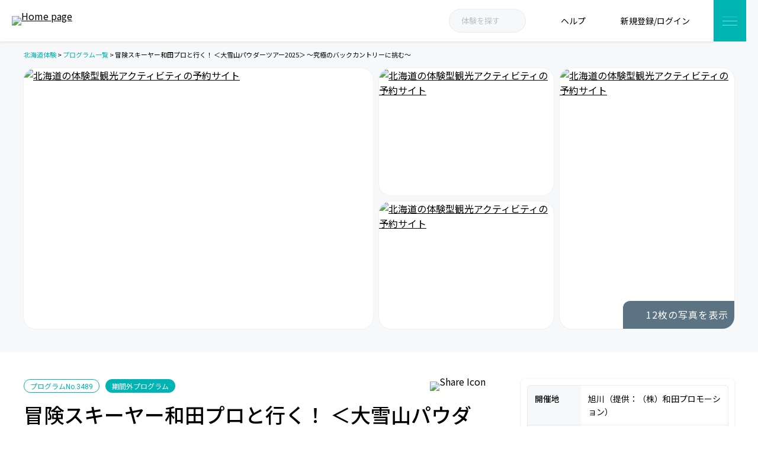

--- FILE ---
content_type: text/html; charset=UTF-8
request_url: https://h-takarajima.com/programs/3489/
body_size: 37101
content:
<!DOCTYPE html>
<html class="mouse lower modern" lang="ja">
	<head>
		<meta charset="utf-8">
		<meta name="viewport" content="width=device-width, initial-scale=0.0, user-scalable=no, minimum-scale=1.0, maximum-scale=1.0">

		<link rel="preconnect" href="https://fonts.gstatic.com" crossorigin>
		
		

		<!--ICON FAVICON-->
		<link rel="icon" href="https://h-takarajima.com/wp-content/themes/base-themes/assets/images/common/favicon/favicon.ico">
		<!-- <link rel="icon" type="image/png" sizes="32x32" href="https://wsrv.nl/?url=https://h-takarajima.com/wp-content/themes/base-themes/assets/images/common/favicon/favicon-32x32.png">
		<link rel="icon" type="image/png" sizes="16x16" href="https://wsrv.nl/?url=https://h-takarajima.com/wp-content/themes/base-themes/assets/images/common/favicon/favicon-16x16.png">
		<link rel="manifest" href="https://h-takarajima.com/wp-content/themes/base-themes/assets/images/common/favicon/site.webmanifest">
		<link rel="mask-icon" href="https://wsrv.nl/?url=https://h-takarajima.com/wp-content/themes/base-themes/assets/images/common/favicon/safari-pinned-tab.svg" color="#5bbad5"> -->
		<meta name="msapplication-TileColor" content="#da532c">
		<meta name="theme-color" content="#ffffff">

		<!--COMMOM CSS-->
		<!-- <link rel="stylesheet" href="//cdn.jsdelivr.net/npm/slick-carousel@1.8.1/slick/slick.css">
		<link rel="stylesheet" href="https://maxcdn.bootstrapcdn.com/font-awesome/4.7.0/css/font-awesome.min.css"> -->
		<link data-minify="1" rel="stylesheet" href="https://h-takarajima.com/wp-content/cache/min/1/wp-content/themes/base-themes/style.css?ver=1767055805">
		<link data-minify="1" rel="stylesheet" href="https://h-takarajima.com/wp-content/cache/background-css/h-takarajima.com/wp-content/cache/min/1/wp-content/themes/base-themes/assets/css/common.css?ver=1767055805&wpr_t=1768683746">
		<link data-minify="1" rel="stylesheet" href="https://h-takarajima.com/wp-content/cache/background-css/h-takarajima.com/wp-content/cache/min/1/wp-content/themes/base-themes/assets/css/components.css?ver=1767055805&wpr_t=1768683746">
		<link data-minify="1" rel="stylesheet" href="https://h-takarajima.com/wp-content/cache/background-css/h-takarajima.com/wp-content/cache/min/1/wp-content/themes/base-themes/assets/css/globalmenu.css?ver=1767055805&wpr_t=1768683746">
		<style>.slick-list,.slick-slider,.slick-track{position:relative;display:block}.slick-slider{box-sizing:border-box;-webkit-user-select:none;-moz-user-select:none;-ms-user-select:none;user-select:none;-webkit-touch-callout:none;-khtml-user-select:none;-ms-touch-action:pan-y;touch-action:pan-y;-webkit-tap-highlight-color:transparent}.slick-list{overflow:hidden;margin:0;padding:0}.slick-list:focus{outline:0}.slick-list.dragging{cursor:pointer;cursor:hand}.slick-slider .slick-list,.slick-slider .slick-track{-webkit-transform:translate3d(0,0,0);-moz-transform:translate3d(0,0,0);-ms-transform:translate3d(0,0,0);-o-transform:translate3d(0,0,0);transform:translate3d(0,0,0)}.slick-track{top:0;left:0;margin-left:auto;margin-right:auto}.slick-track:after,.slick-track:before{display:table;content:''}.slick-track:after{clear:both}.slick-loading .slick-slide,.slick-loading .slick-track{visibility:hidden}.slick-slide{display:none;float:left;height:100%;min-height:1px}[dir=rtl] .slick-slide{float:right}.slick-initialized .slick-slide,.slick-slide img{display:block}.slick-arrow.slick-hidden,.slick-slide.slick-loading img{display:none}.slick-slide.dragging img{pointer-events:none}.slick-vertical .slick-slide{display:block;height:auto;border:1px solid transparent}</style>

		<!-- Google tag (gtag.js) -->
		<script async src="https://www.googletagmanager.com/gtag/js?id=G-DQDE0JQRL8"></script>
		<script>
		window.dataLayer = window.dataLayer || [];
		function gtag(){dataLayer.push(arguments);}
		gtag('js', new Date());

		gtag('config', 'G-DQDE0JQRL8');
		</script>

		<title>冒険スキーヤー和田プロと行く！ ＜大雪山パウダーツアー2025＞ ～究極のバックカントリーに挑む～ | 北海道体験 | 北海道の体験型観光・アクティビティの検索予約サイト</title><link rel="preload" data-rocket-preload as="style" href="https://fonts.googleapis.com/css2?family=Roboto:wght@300;400;500;700&#038;family=Noto+Sans+JP:wght@400;500;700&#038;family=Roboto:wght@400;500;700&#038;display=swap" /><link rel="stylesheet" href="https://fonts.googleapis.com/css2?family=Roboto:wght@300;400;500;700&#038;family=Noto+Sans+JP:wght@400;500;700&#038;family=Roboto:wght@400;500;700&#038;display=swap" media="print" onload="this.media='all'" /><noscript><link rel="stylesheet" href="https://fonts.googleapis.com/css2?family=Roboto:wght@300;400;500;700&#038;family=Noto+Sans+JP:wght@400;500;700&#038;family=Roboto:wght@400;500;700&#038;display=swap" /></noscript><link rel="preload" data-rocket-preload as="image" href="https://wsrv.nl/?url=https://h-takarajima.com/wp-content/themes/base-themes/assets/images/common/bg_search.png" fetchpriority="high">

		<!-- All in One SEO 4.2.6.1 - aioseo.com -->
		<meta name="description" content="雪質は国内NO.1！！ ＜パウダー天国・大雪山＞の大自然の中でこの雪は何だ？！ と驚くほどのドライパウダースノーを体感せよ！！ 一瞬のターンの判断で決まる緊張と清々しさが何とも言えないのが、パウダースキー。 バックカントリースキーヤーの憧れの地、「北海道最高峰の旭岳」をベテランプロスキーヤーと攻めつくそう！ 北海道でも最も雪深い位置にある旭岳スキー場は、ロープウェイが1本あるだけですが ロープウェイ終点では、木々が全く無い雄大なオープンバーンが広がっています。 その上には、北海道最高峰の旭岳の姿が！！ B.C.スキーの聖地とも言われている「大雪山連峰」の迫力満点のコースを滑りきろう！ 心から、パウダースノーを堪能できる、スペシャルツアーです。" />
		<meta name="robots" content="max-snippet:-1, max-image-preview:large, max-video-preview:-1" />
		<link rel="canonical" href="https://h-takarajima.com/programs/3489/" />
		<meta name="generator" content="All in One SEO (AIOSEO) 4.2.6.1 " />
		<meta property="og:locale" content="ja_JP" />
		<meta property="og:site_name" content="北海道体験 | 北海道の体験型観光・アクティビティの検索予約サイト | #北海道の体験型観光・アクティビティの検索予約サイト（プログラム数1,300件以上）" />
		<meta property="og:type" content="article" />
		<meta property="og:title" content="冒険スキーヤー和田プロと行く！ ＜大雪山パウダーツアー2025＞ ～究極のバックカントリーに挑む～ | 北海道体験 | 北海道の体験型観光・アクティビティの検索予約サイト" />
		<meta property="og:description" content="雪質は国内NO.1！！ ＜パウダー天国・大雪山＞の大自然の中でこの雪は何だ？！ と驚くほどのドライパウダースノーを体感せよ！！ 一瞬のターンの判断で決まる緊張と清々しさが何とも言えないのが、パウダースキー。 バックカントリースキーヤーの憧れの地、「北海道最高峰の旭岳」をベテランプロスキーヤーと攻めつくそう！ 北海道でも最も雪深い位置にある旭岳スキー場は、ロープウェイが1本あるだけですが ロープウェイ終点では、木々が全く無い雄大なオープンバーンが広がっています。 その上には、北海道最高峰の旭岳の姿が！！ B.C.スキーの聖地とも言われている「大雪山連峰」の迫力満点のコースを滑りきろう！ 心から、パウダースノーを堪能できる、スペシャルツアーです。" />
		<meta property="og:url" content="https://h-takarajima.com/programs/3489/" />
		<meta property="og:image" content="https://wsrv.nl/?url=https://h-takarajima.com/wp-content/uploads/2022/12/OGP-h-takarajima-new_2.jpg" />
		<meta property="og:image:secure_url" content="https://wsrv.nl/?url=https://h-takarajima.com/wp-content/uploads/2022/12/OGP-h-takarajima-new_2.jpg" />
		<meta property="og:image:width" content="2400" />
		<meta property="og:image:height" content="1260" />
		<meta property="article:published_time" content="2014-09-22T16:06:30+00:00" />
		<meta property="article:modified_time" content="2024-10-31T17:34:28+00:00" />
		<meta property="article:publisher" content="https://www.facebook.com/hokkaido/" />
		<meta name="twitter:card" content="summary_large_image" />
		<meta name="twitter:site" content="@hokkaido_t" />
		<meta name="twitter:title" content="冒険スキーヤー和田プロと行く！ ＜大雪山パウダーツアー2025＞ ～究極のバックカントリーに挑む～ | 北海道体験 | 北海道の体験型観光・アクティビティの検索予約サイト" />
		<meta name="twitter:description" content="雪質は国内NO.1！！ ＜パウダー天国・大雪山＞の大自然の中でこの雪は何だ？！ と驚くほどのドライパウダースノーを体感せよ！！ 一瞬のターンの判断で決まる緊張と清々しさが何とも言えないのが、パウダースキー。 バックカントリースキーヤーの憧れの地、「北海道最高峰の旭岳」をベテランプロスキーヤーと攻めつくそう！ 北海道でも最も雪深い位置にある旭岳スキー場は、ロープウェイが1本あるだけですが ロープウェイ終点では、木々が全く無い雄大なオープンバーンが広がっています。 その上には、北海道最高峰の旭岳の姿が！！ B.C.スキーの聖地とも言われている「大雪山連峰」の迫力満点のコースを滑りきろう！ 心から、パウダースノーを堪能できる、スペシャルツアーです。" />
		<meta name="twitter:image" content="https://wsrv.nl/?url=https://h-takarajima.com/wp-content/uploads/2022/12/OGP-h-takarajima-new_2.jpg" />
		<script type="application/ld+json" class="aioseo-schema">
			{"@context":"https:\/\/schema.org","@graph":[{"@type":"BreadcrumbList","@id":"https:\/\/h-takarajima.com\/programs\/3489\/#breadcrumblist","itemListElement":[{"@type":"ListItem","@id":"https:\/\/h-takarajima.com\/#listItem","position":1,"item":{"@type":"WebPage","@id":"https:\/\/h-takarajima.com\/","name":"Home","description":"\u5317\u6d77\u9053\u4f53\u9a13\uff08\u307b\u3063\u304b\u3044\u3069\u3046\u305f\u3044\u3051\u3093\uff09\u306f\u3001\u5317\u6d77\u9053\u306a\u3089\u3067\u306f\u306e\u30a2\u30a6\u30c8\u30c9\u30a2\u4f53\u9a13\u30fb\u30a4\u30f3\u30c9\u30a2\u4f53\u9a13\u3001\u9001\u8fce\u4ed8\u304d\u30d7\u30e9\u30f3\u306a\u3069\u3092\u7d39\u4ecb\u3057\u3066\u3044\u308b\u4f53\u9a13\u578b\u89b3\u5149\u30d7\u30ed\u30b0\u30e9\u30e0\u306e\u7c21\u5358\u691c\u7d22\u30fb\u4e88\u7d04\u30b5\u30a4\u30c8\u3067\u3059\u3002 \u5317\u6d77\u9053\u304c\u5927\u597d\u304d\u306a\u30b9\u30bf\u30c3\u30d5\u304c\u5168\u9053\u3092\u307e\u308f\u308a\u3001\u5b9f\u969b\u306b\u4f53\u9a13\u3057\u3066\u304d\u305f\u30d7\u30ed\u30b0\u30e9\u30e0\u3092\u4e2d\u5fc3\u306b\u7d041,300\u4ef6\u306e\u30d7\u30ed\u30b0\u30e9\u30e0\u3092\u63b2\u8f09\u30fb\u7d39\u4ecb\u3057\u3066\u3044\u307e\u3059\u3002","url":"https:\/\/h-takarajima.com\/"},"nextItem":"https:\/\/h-takarajima.com\/programs\/3489\/#listItem"},{"@type":"ListItem","@id":"https:\/\/h-takarajima.com\/programs\/3489\/#listItem","position":2,"item":{"@type":"WebPage","@id":"https:\/\/h-takarajima.com\/programs\/3489\/","name":"\u5192\u967a\u30b9\u30ad\u30fc\u30e4\u30fc\u548c\u7530\u30d7\u30ed\u3068\u884c\u304f\uff01 \uff1c\u5927\u96ea\u5c71\u30d1\u30a6\u30c0\u30fc\u30c4\u30a2\u30fc2025\uff1e \uff5e\u7a76\u6975\u306e\u30d0\u30c3\u30af\u30ab\u30f3\u30c8\u30ea\u30fc\u306b\u6311\u3080\uff5e","description":"\u96ea\u8cea\u306f\u56fd\u5185NO.1\uff01\uff01 \uff1c\u30d1\u30a6\u30c0\u30fc\u5929\u56fd\u30fb\u5927\u96ea\u5c71\uff1e\u306e\u5927\u81ea\u7136\u306e\u4e2d\u3067\u3053\u306e\u96ea\u306f\u4f55\u3060\uff1f\uff01 \u3068\u9a5a\u304f\u307b\u3069\u306e\u30c9\u30e9\u30a4\u30d1\u30a6\u30c0\u30fc\u30b9\u30ce\u30fc\u3092\u4f53\u611f\u305b\u3088\uff01\uff01 \u4e00\u77ac\u306e\u30bf\u30fc\u30f3\u306e\u5224\u65ad\u3067\u6c7a\u307e\u308b\u7dca\u5f35\u3068\u6e05\u3005\u3057\u3055\u304c\u4f55\u3068\u3082\u8a00\u3048\u306a\u3044\u306e\u304c\u3001\u30d1\u30a6\u30c0\u30fc\u30b9\u30ad\u30fc\u3002 \u30d0\u30c3\u30af\u30ab\u30f3\u30c8\u30ea\u30fc\u30b9\u30ad\u30fc\u30e4\u30fc\u306e\u61a7\u308c\u306e\u5730\u3001\u300c\u5317\u6d77\u9053\u6700\u9ad8\u5cf0\u306e\u65ed\u5cb3\u300d\u3092\u30d9\u30c6\u30e9\u30f3\u30d7\u30ed\u30b9\u30ad\u30fc\u30e4\u30fc\u3068\u653b\u3081\u3064\u304f\u305d\u3046\uff01 \u5317\u6d77\u9053\u3067\u3082\u6700\u3082\u96ea\u6df1\u3044\u4f4d\u7f6e\u306b\u3042\u308b\u65ed\u5cb3\u30b9\u30ad\u30fc\u5834\u306f\u3001\u30ed\u30fc\u30d7\u30a6\u30a7\u30a4\u304c1\u672c\u3042\u308b\u3060\u3051\u3067\u3059\u304c \u30ed\u30fc\u30d7\u30a6\u30a7\u30a4\u7d42\u70b9\u3067\u306f\u3001\u6728\u3005\u304c\u5168\u304f\u7121\u3044\u96c4\u5927\u306a\u30aa\u30fc\u30d7\u30f3\u30d0\u30fc\u30f3\u304c\u5e83\u304c\u3063\u3066\u3044\u307e\u3059\u3002 \u305d\u306e\u4e0a\u306b\u306f\u3001\u5317\u6d77\u9053\u6700\u9ad8\u5cf0\u306e\u65ed\u5cb3\u306e\u59ff\u304c\uff01\uff01 B.C.\u30b9\u30ad\u30fc\u306e\u8056\u5730\u3068\u3082\u8a00\u308f\u308c\u3066\u3044\u308b\u300c\u5927\u96ea\u5c71\u9023\u5cf0\u300d\u306e\u8feb\u529b\u6e80\u70b9\u306e\u30b3\u30fc\u30b9\u3092\u6ed1\u308a\u304d\u308d\u3046\uff01 \u5fc3\u304b\u3089\u3001\u30d1\u30a6\u30c0\u30fc\u30b9\u30ce\u30fc\u3092\u582a\u80fd\u3067\u304d\u308b\u3001\u30b9\u30da\u30b7\u30e3\u30eb\u30c4\u30a2\u30fc\u3067\u3059\u3002","url":"https:\/\/h-takarajima.com\/programs\/3489\/"},"previousItem":"https:\/\/h-takarajima.com\/#listItem"}]},{"@type":"Organization","@id":"https:\/\/h-takarajima.com\/#organization","name":"\u5317\u6d77\u9053\u4f53\u9a13","url":"https:\/\/h-takarajima.com\/","sameAs":["https:\/\/www.facebook.com\/hokkaido\/","https:\/\/twitter.com\/hokkaido_t","https:\/\/www.instagram.com\/hokkaidotaiken\/","https:\/\/www.youtube.com\/user\/hayanao99"]},{"@type":"WebPage","@id":"https:\/\/h-takarajima.com\/programs\/3489\/#webpage","url":"https:\/\/h-takarajima.com\/programs\/3489\/","name":"\u5192\u967a\u30b9\u30ad\u30fc\u30e4\u30fc\u548c\u7530\u30d7\u30ed\u3068\u884c\u304f\uff01 \uff1c\u5927\u96ea\u5c71\u30d1\u30a6\u30c0\u30fc\u30c4\u30a2\u30fc2025\uff1e \uff5e\u7a76\u6975\u306e\u30d0\u30c3\u30af\u30ab\u30f3\u30c8\u30ea\u30fc\u306b\u6311\u3080\uff5e | \u5317\u6d77\u9053\u4f53\u9a13 | \u5317\u6d77\u9053\u306e\u4f53\u9a13\u578b\u89b3\u5149\u30fb\u30a2\u30af\u30c6\u30a3\u30d3\u30c6\u30a3\u306e\u691c\u7d22\u4e88\u7d04\u30b5\u30a4\u30c8","description":"\u96ea\u8cea\u306f\u56fd\u5185NO.1\uff01\uff01 \uff1c\u30d1\u30a6\u30c0\u30fc\u5929\u56fd\u30fb\u5927\u96ea\u5c71\uff1e\u306e\u5927\u81ea\u7136\u306e\u4e2d\u3067\u3053\u306e\u96ea\u306f\u4f55\u3060\uff1f\uff01 \u3068\u9a5a\u304f\u307b\u3069\u306e\u30c9\u30e9\u30a4\u30d1\u30a6\u30c0\u30fc\u30b9\u30ce\u30fc\u3092\u4f53\u611f\u305b\u3088\uff01\uff01 \u4e00\u77ac\u306e\u30bf\u30fc\u30f3\u306e\u5224\u65ad\u3067\u6c7a\u307e\u308b\u7dca\u5f35\u3068\u6e05\u3005\u3057\u3055\u304c\u4f55\u3068\u3082\u8a00\u3048\u306a\u3044\u306e\u304c\u3001\u30d1\u30a6\u30c0\u30fc\u30b9\u30ad\u30fc\u3002 \u30d0\u30c3\u30af\u30ab\u30f3\u30c8\u30ea\u30fc\u30b9\u30ad\u30fc\u30e4\u30fc\u306e\u61a7\u308c\u306e\u5730\u3001\u300c\u5317\u6d77\u9053\u6700\u9ad8\u5cf0\u306e\u65ed\u5cb3\u300d\u3092\u30d9\u30c6\u30e9\u30f3\u30d7\u30ed\u30b9\u30ad\u30fc\u30e4\u30fc\u3068\u653b\u3081\u3064\u304f\u305d\u3046\uff01 \u5317\u6d77\u9053\u3067\u3082\u6700\u3082\u96ea\u6df1\u3044\u4f4d\u7f6e\u306b\u3042\u308b\u65ed\u5cb3\u30b9\u30ad\u30fc\u5834\u306f\u3001\u30ed\u30fc\u30d7\u30a6\u30a7\u30a4\u304c1\u672c\u3042\u308b\u3060\u3051\u3067\u3059\u304c \u30ed\u30fc\u30d7\u30a6\u30a7\u30a4\u7d42\u70b9\u3067\u306f\u3001\u6728\u3005\u304c\u5168\u304f\u7121\u3044\u96c4\u5927\u306a\u30aa\u30fc\u30d7\u30f3\u30d0\u30fc\u30f3\u304c\u5e83\u304c\u3063\u3066\u3044\u307e\u3059\u3002 \u305d\u306e\u4e0a\u306b\u306f\u3001\u5317\u6d77\u9053\u6700\u9ad8\u5cf0\u306e\u65ed\u5cb3\u306e\u59ff\u304c\uff01\uff01 B.C.\u30b9\u30ad\u30fc\u306e\u8056\u5730\u3068\u3082\u8a00\u308f\u308c\u3066\u3044\u308b\u300c\u5927\u96ea\u5c71\u9023\u5cf0\u300d\u306e\u8feb\u529b\u6e80\u70b9\u306e\u30b3\u30fc\u30b9\u3092\u6ed1\u308a\u304d\u308d\u3046\uff01 \u5fc3\u304b\u3089\u3001\u30d1\u30a6\u30c0\u30fc\u30b9\u30ce\u30fc\u3092\u582a\u80fd\u3067\u304d\u308b\u3001\u30b9\u30da\u30b7\u30e3\u30eb\u30c4\u30a2\u30fc\u3067\u3059\u3002","inLanguage":"ja","isPartOf":{"@id":"https:\/\/h-takarajima.com\/#website"},"breadcrumb":{"@id":"https:\/\/h-takarajima.com\/programs\/3489\/#breadcrumblist"},"author":"https:\/\/h-takarajima.com\/guides\/620\/#author","creator":"https:\/\/h-takarajima.com\/guides\/620\/#author","datePublished":"2014-09-23T01:06:30+09:00","dateModified":"2024-11-01T02:34:28+09:00"},{"@type":"WebSite","@id":"https:\/\/h-takarajima.com\/#website","url":"https:\/\/h-takarajima.com\/","name":"\u5317\u6d77\u9053\u4f53\u9a13 | \u5317\u6d77\u9053\u306e\u4f53\u9a13\u578b\u89b3\u5149\u30fb\u30a2\u30af\u30c6\u30a3\u30d3\u30c6\u30a3\u306e\u691c\u7d22\u4e88\u7d04\u30b5\u30a4\u30c8","inLanguage":"ja","publisher":{"@id":"https:\/\/h-takarajima.com\/#organization"}}]}
		</script>
		<!-- All in One SEO -->

<link rel='dns-prefetch' href='//wsrv.nl' />
<link rel='dns-prefetch' href='//www.google.com' />
<link href='https://fonts.gstatic.com' crossorigin rel='preconnect' />
<style type="text/css">
img.wp-smiley,
img.emoji {
	display: inline !important;
	border: none !important;
	box-shadow: none !important;
	height: 1em !important;
	width: 1em !important;
	margin: 0 0.07em !important;
	vertical-align: -0.1em !important;
	background: none !important;
	padding: 0 !important;
}
</style>
	<link data-minify="1" rel='stylesheet' id='colorbox-css-css'  href='https://h-takarajima.com/wp-content/cache/background-css/h-takarajima.com/wp-content/cache/min/1/wp-content/themes/base-themes/assets/css/colorbox.css?ver=1767055810&wpr_t=1768683747' type='text/css' media='all' />
<link data-minify="1" rel='stylesheet' id='uci-jquery-ui-css-css'  href='https://h-takarajima.com/wp-content/cache/background-css/h-takarajima.com/wp-content/cache/min/1/wp-content/themes/base-themes/assets/css/jquery-ui.css?ver=1767055806&wpr_t=1768683747' type='text/css' media='all' />
<link data-minify="1" rel='stylesheet' id='programs-css-css'  href='https://h-takarajima.com/wp-content/cache/background-css/h-takarajima.com/wp-content/cache/min/1/wp-content/themes/base-themes/assets/css/programs.css?ver=1767055810&wpr_t=1768683747' type='text/css' media='all' />
<link data-minify="1" rel='stylesheet' id='reservation-css-css'  href='https://h-takarajima.com/wp-content/cache/background-css/h-takarajima.com/wp-content/cache/min/1/wp-content/themes/base-themes/assets/css/reservation.css?ver=1767055810&wpr_t=1768683747' type='text/css' media='all' />
<link rel='stylesheet' id='wp-block-library-css'  href='https://h-takarajima.com/wp-includes/css/dist/block-library/style.min.css?ver=5.9.3' type='text/css' media='all' />
<style id='global-styles-inline-css' type='text/css'>
body{--wp--preset--color--black: #000000;--wp--preset--color--cyan-bluish-gray: #abb8c3;--wp--preset--color--white: #ffffff;--wp--preset--color--pale-pink: #f78da7;--wp--preset--color--vivid-red: #cf2e2e;--wp--preset--color--luminous-vivid-orange: #ff6900;--wp--preset--color--luminous-vivid-amber: #fcb900;--wp--preset--color--light-green-cyan: #7bdcb5;--wp--preset--color--vivid-green-cyan: #00d084;--wp--preset--color--pale-cyan-blue: #8ed1fc;--wp--preset--color--vivid-cyan-blue: #0693e3;--wp--preset--color--vivid-purple: #9b51e0;--wp--preset--gradient--vivid-cyan-blue-to-vivid-purple: linear-gradient(135deg,rgba(6,147,227,1) 0%,rgb(155,81,224) 100%);--wp--preset--gradient--light-green-cyan-to-vivid-green-cyan: linear-gradient(135deg,rgb(122,220,180) 0%,rgb(0,208,130) 100%);--wp--preset--gradient--luminous-vivid-amber-to-luminous-vivid-orange: linear-gradient(135deg,rgba(252,185,0,1) 0%,rgba(255,105,0,1) 100%);--wp--preset--gradient--luminous-vivid-orange-to-vivid-red: linear-gradient(135deg,rgba(255,105,0,1) 0%,rgb(207,46,46) 100%);--wp--preset--gradient--very-light-gray-to-cyan-bluish-gray: linear-gradient(135deg,rgb(238,238,238) 0%,rgb(169,184,195) 100%);--wp--preset--gradient--cool-to-warm-spectrum: linear-gradient(135deg,rgb(74,234,220) 0%,rgb(151,120,209) 20%,rgb(207,42,186) 40%,rgb(238,44,130) 60%,rgb(251,105,98) 80%,rgb(254,248,76) 100%);--wp--preset--gradient--blush-light-purple: linear-gradient(135deg,rgb(255,206,236) 0%,rgb(152,150,240) 100%);--wp--preset--gradient--blush-bordeaux: linear-gradient(135deg,rgb(254,205,165) 0%,rgb(254,45,45) 50%,rgb(107,0,62) 100%);--wp--preset--gradient--luminous-dusk: linear-gradient(135deg,rgb(255,203,112) 0%,rgb(199,81,192) 50%,rgb(65,88,208) 100%);--wp--preset--gradient--pale-ocean: linear-gradient(135deg,rgb(255,245,203) 0%,rgb(182,227,212) 50%,rgb(51,167,181) 100%);--wp--preset--gradient--electric-grass: linear-gradient(135deg,rgb(202,248,128) 0%,rgb(113,206,126) 100%);--wp--preset--gradient--midnight: linear-gradient(135deg,rgb(2,3,129) 0%,rgb(40,116,252) 100%);--wp--preset--duotone--dark-grayscale: url('#wp-duotone-dark-grayscale');--wp--preset--duotone--grayscale: url('#wp-duotone-grayscale');--wp--preset--duotone--purple-yellow: url('#wp-duotone-purple-yellow');--wp--preset--duotone--blue-red: url('#wp-duotone-blue-red');--wp--preset--duotone--midnight: url('#wp-duotone-midnight');--wp--preset--duotone--magenta-yellow: url('#wp-duotone-magenta-yellow');--wp--preset--duotone--purple-green: url('#wp-duotone-purple-green');--wp--preset--duotone--blue-orange: url('#wp-duotone-blue-orange');--wp--preset--font-size--small: 13px;--wp--preset--font-size--medium: 20px;--wp--preset--font-size--large: 36px;--wp--preset--font-size--x-large: 42px;}.has-black-color{color: var(--wp--preset--color--black) !important;}.has-cyan-bluish-gray-color{color: var(--wp--preset--color--cyan-bluish-gray) !important;}.has-white-color{color: var(--wp--preset--color--white) !important;}.has-pale-pink-color{color: var(--wp--preset--color--pale-pink) !important;}.has-vivid-red-color{color: var(--wp--preset--color--vivid-red) !important;}.has-luminous-vivid-orange-color{color: var(--wp--preset--color--luminous-vivid-orange) !important;}.has-luminous-vivid-amber-color{color: var(--wp--preset--color--luminous-vivid-amber) !important;}.has-light-green-cyan-color{color: var(--wp--preset--color--light-green-cyan) !important;}.has-vivid-green-cyan-color{color: var(--wp--preset--color--vivid-green-cyan) !important;}.has-pale-cyan-blue-color{color: var(--wp--preset--color--pale-cyan-blue) !important;}.has-vivid-cyan-blue-color{color: var(--wp--preset--color--vivid-cyan-blue) !important;}.has-vivid-purple-color{color: var(--wp--preset--color--vivid-purple) !important;}.has-black-background-color{background-color: var(--wp--preset--color--black) !important;}.has-cyan-bluish-gray-background-color{background-color: var(--wp--preset--color--cyan-bluish-gray) !important;}.has-white-background-color{background-color: var(--wp--preset--color--white) !important;}.has-pale-pink-background-color{background-color: var(--wp--preset--color--pale-pink) !important;}.has-vivid-red-background-color{background-color: var(--wp--preset--color--vivid-red) !important;}.has-luminous-vivid-orange-background-color{background-color: var(--wp--preset--color--luminous-vivid-orange) !important;}.has-luminous-vivid-amber-background-color{background-color: var(--wp--preset--color--luminous-vivid-amber) !important;}.has-light-green-cyan-background-color{background-color: var(--wp--preset--color--light-green-cyan) !important;}.has-vivid-green-cyan-background-color{background-color: var(--wp--preset--color--vivid-green-cyan) !important;}.has-pale-cyan-blue-background-color{background-color: var(--wp--preset--color--pale-cyan-blue) !important;}.has-vivid-cyan-blue-background-color{background-color: var(--wp--preset--color--vivid-cyan-blue) !important;}.has-vivid-purple-background-color{background-color: var(--wp--preset--color--vivid-purple) !important;}.has-black-border-color{border-color: var(--wp--preset--color--black) !important;}.has-cyan-bluish-gray-border-color{border-color: var(--wp--preset--color--cyan-bluish-gray) !important;}.has-white-border-color{border-color: var(--wp--preset--color--white) !important;}.has-pale-pink-border-color{border-color: var(--wp--preset--color--pale-pink) !important;}.has-vivid-red-border-color{border-color: var(--wp--preset--color--vivid-red) !important;}.has-luminous-vivid-orange-border-color{border-color: var(--wp--preset--color--luminous-vivid-orange) !important;}.has-luminous-vivid-amber-border-color{border-color: var(--wp--preset--color--luminous-vivid-amber) !important;}.has-light-green-cyan-border-color{border-color: var(--wp--preset--color--light-green-cyan) !important;}.has-vivid-green-cyan-border-color{border-color: var(--wp--preset--color--vivid-green-cyan) !important;}.has-pale-cyan-blue-border-color{border-color: var(--wp--preset--color--pale-cyan-blue) !important;}.has-vivid-cyan-blue-border-color{border-color: var(--wp--preset--color--vivid-cyan-blue) !important;}.has-vivid-purple-border-color{border-color: var(--wp--preset--color--vivid-purple) !important;}.has-vivid-cyan-blue-to-vivid-purple-gradient-background{background: var(--wp--preset--gradient--vivid-cyan-blue-to-vivid-purple) !important;}.has-light-green-cyan-to-vivid-green-cyan-gradient-background{background: var(--wp--preset--gradient--light-green-cyan-to-vivid-green-cyan) !important;}.has-luminous-vivid-amber-to-luminous-vivid-orange-gradient-background{background: var(--wp--preset--gradient--luminous-vivid-amber-to-luminous-vivid-orange) !important;}.has-luminous-vivid-orange-to-vivid-red-gradient-background{background: var(--wp--preset--gradient--luminous-vivid-orange-to-vivid-red) !important;}.has-very-light-gray-to-cyan-bluish-gray-gradient-background{background: var(--wp--preset--gradient--very-light-gray-to-cyan-bluish-gray) !important;}.has-cool-to-warm-spectrum-gradient-background{background: var(--wp--preset--gradient--cool-to-warm-spectrum) !important;}.has-blush-light-purple-gradient-background{background: var(--wp--preset--gradient--blush-light-purple) !important;}.has-blush-bordeaux-gradient-background{background: var(--wp--preset--gradient--blush-bordeaux) !important;}.has-luminous-dusk-gradient-background{background: var(--wp--preset--gradient--luminous-dusk) !important;}.has-pale-ocean-gradient-background{background: var(--wp--preset--gradient--pale-ocean) !important;}.has-electric-grass-gradient-background{background: var(--wp--preset--gradient--electric-grass) !important;}.has-midnight-gradient-background{background: var(--wp--preset--gradient--midnight) !important;}.has-small-font-size{font-size: var(--wp--preset--font-size--small) !important;}.has-medium-font-size{font-size: var(--wp--preset--font-size--medium) !important;}.has-large-font-size{font-size: var(--wp--preset--font-size--large) !important;}.has-x-large-font-size{font-size: var(--wp--preset--font-size--x-large) !important;}
</style>
<link data-minify="1" rel='stylesheet' id='contact-form-7-css'  href='https://h-takarajima.com/wp-content/cache/min/1/wp-content/plugins/contact-form-7/includes/css/styles.css?ver=1767055806' type='text/css' media='all' />
<link rel='stylesheet' id='h-takarajima-css'  href='https://h-takarajima.com/wp-content/plugins/h-takarajima/public/css/h-takarajima-public.css?ver=1.0.0' type='text/css' media='all' />
<style id='rocket-lazyload-inline-css' type='text/css'>
.rll-youtube-player{position:relative;padding-bottom:56.23%;height:0;overflow:hidden;max-width:100%;}.rll-youtube-player:focus-within{outline: 2px solid currentColor;outline-offset: 5px;}.rll-youtube-player iframe{position:absolute;top:0;left:0;width:100%;height:100%;z-index:100;background:0 0}.rll-youtube-player img{bottom:0;display:block;left:0;margin:auto;max-width:100%;width:100%;position:absolute;right:0;top:0;border:none;height:auto;-webkit-transition:.4s all;-moz-transition:.4s all;transition:.4s all}.rll-youtube-player img:hover{-webkit-filter:brightness(75%)}.rll-youtube-player .play{height:100%;width:100%;left:0;top:0;position:absolute;background:var(--wpr-bg-9a4deb78-33c0-4c17-9aa8-ba9ffb3c51ce) no-repeat center;background-color: transparent !important;cursor:pointer;border:none;}
</style>
<script type='text/javascript' src='https://h-takarajima.com/wp-includes/js/jquery/jquery.min.js?ver=3.6.0' id='jquery-core-js'></script>
<script type='text/javascript' src='https://h-takarajima.com/wp-includes/js/jquery/jquery-migrate.min.js?ver=3.3.2' id='jquery-migrate-js'></script>
<script data-minify="1" type='text/javascript' src='https://h-takarajima.com/wp-content/cache/min/1/wp-content/plugins/h-takarajima/public/js/h-takarajima-public.js?ver=1767055806' id='h-takarajima-js'></script>
<link rel="https://api.w.org/" href="https://h-takarajima.com/wp-json/" /><link rel="alternate" type="application/json" href="https://h-takarajima.com/wp-json/wp/v2/programs/157145" /><link rel="EditURI" type="application/rsd+xml" title="RSD" href="https://h-takarajima.com/xmlrpc.php?rsd" />
<link rel="wlwmanifest" type="application/wlwmanifest+xml" href="https://h-takarajima.com/wp-includes/wlwmanifest.xml" /> 
<link rel='shortlink' href='https://h-takarajima.com/?p=157145' />
<link rel="alternate" type="application/json+oembed" href="https://h-takarajima.com/wp-json/oembed/1.0/embed?url=https%3A%2F%2Fh-takarajima.com%2Fprograms%2F3489%2F" />
<link rel="alternate" type="text/xml+oembed" href="https://h-takarajima.com/wp-json/oembed/1.0/embed?url=https%3A%2F%2Fh-takarajima.com%2Fprograms%2F3489%2F&#038;format=xml" />
<meta name="thumbnail" content="https://wsrv.nl/?url=https://h-takarajima.com/wp-content/uploads/2014/09/28cfd387-1ecb-487c-9c0f-248a5d65e205.jpg" /><style type="text/css">.recentcomments a{display:inline !important;padding:0 !important;margin:0 !important;}</style><noscript><style id="rocket-lazyload-nojs-css">.rll-youtube-player, [data-lazy-src]{display:none !important;}</style></noscript><style>.grecaptcha-badge{visibility: hidden !important;}</style>
		<!--COMMOM JS-->
		<script type="text/javascript">var ajax_url = 'https://h-takarajima.com/wp-admin/admin-ajax.php';</script>
		<script src="https://h-takarajima.com/wp-content/themes/base-themes/assets/js/jquery-2.1.4.min.js?v=1"></script>
		<script data-minify="1" src="https://h-takarajima.com/wp-content/cache/min/1/wp-content/themes/base-themes/assets/js/config.js?ver=1767055806"></script>
		<script data-minify="1" src="https://h-takarajima.com/wp-content/cache/min/1/wp-content/themes/base-themes/assets/js/common.js?ver=1767055806"></script>

		<!-- Google Tag Manager -->
		<script>(function(w,d,s,l,i){w[l]=w[l]||[];w[l].push({'gtm.start':
		new Date().getTime(),event:'gtm.js'});var f=d.getElementsByTagName(s)[0],
		j=d.createElement(s),dl=l!='dataLayer'?'&l='+l:'';j.async=true;j.src=
		'https://www.googletagmanager.com/gtm.js?id='+i+dl;f.parentNode.insertBefore(j,f);
		})(window,document,'script','dataLayer','GTM-NPH4RBJ');</script>
		<!-- End Google Tag Manager -->
	<style id="wpr-lazyload-bg-container"></style><style id="wpr-lazyload-bg-exclusion"></style>
<noscript>
<style id="wpr-lazyload-bg-nostyle">#header .box_header .box_nav ul li.contact a span.num:before{--wpr-bg-91e876eb-363d-4a29-af3b-259abe8188e9: url('https://wsrv.nl/?url=https://h-takarajima.com/wp-content/themes/base-themes/assets/images/common/ic_nav_4.png');}#footer .box_footer_1 .box_footer .box_top .info .contact span.num:before{--wpr-bg-994377df-6da3-4ec2-93b7-0c87eab7bfd6: url('https://wsrv.nl/?url=https://h-takarajima.com/wp-content/themes/base-themes/assets/images/common/ic_footer_1.png');}#loading{--wpr-bg-706b9e8a-6c44-4015-aa2c-c602a2a3644b: url('https://wsrv.nl/?url=https://h-takarajima.com/wp-content/themes/base-themes/assets/images/common/loading.gif');}#show_message .con_message .box_message .btn_close{--wpr-bg-37ea5bbc-df7e-453d-9cd2-6d319274f460: url('https://wsrv.nl/?url=https://h-takarajima.com/wp-content/themes/base-themes/assets/images/common/ic_close.png');}.pop_top_list .pop_top_list_close{--wpr-bg-df8a1575-aefb-494b-9122-2e979a90b5e0: url('https://wsrv.nl/?url=https://h-takarajima.com/wp-content/themes/base-themes/assets/images/common/pop_top_list_close.png');}.pop_top_list .pop_top_list_body ul li a .description .more{--wpr-bg-72cfca49-e06f-48c5-80ec-7befd1f0fe2c: url('https://wsrv.nl/?url=https://h-takarajima.com/wp-content/themes/base-themes/assets/images/common/btn_arrow_right_18_6.png');}.pop_top_list .pop_top_list_body ul li a .description .more{--wpr-bg-5ebab227-4d00-46b8-8c1d-c4a1bb49d98b: url('https://wsrv.nl/?url=https://h-takarajima.com/wp-content/themes/base-themes/assets/images/common/btn_white_arr_right_20_6.png');}.popup_filter_programs .popup_filter_programs_body .popup_filter_programs_close{--wpr-bg-27dec14d-b075-49ce-8be0-76940957cc39: url('https://wsrv.nl/?url=https://h-takarajima.com/wp-content/themes/base-themes/assets/images/common/btn_close_28_28.png');}.popup_filter_programs .popup_filter_programs_body .popup_filter_programs_list li .box_filter .control input{--wpr-bg-6aee4e89-de0a-4bb3-a4a7-19907fb68fff: url('https://wsrv.nl/?url=https://h-takarajima.com/wp-content/themes/base-themes/assets/images/common/ic_search_6.png');}.popup_filter_programs .popup_filter_programs_body .popup_filter_programs_list li .box_filter.box_filter_person .box_filter_caption em{--wpr-bg-5e3efe97-63dd-4115-9cf4-115977c2c3e4: url('https://wsrv.nl/?url=https://h-takarajima.com/wp-content/themes/base-themes/assets/images/common/ic_search_4_green.png');}.popup_filter_programs .popup_filter_programs_body .popup_filter_programs_list li .box_filter.box_filter_date .box_filter_caption em{--wpr-bg-4ef8ee60-43ec-4d8f-b39f-fde526cfda63: url('https://wsrv.nl/?url=https://h-takarajima.com/wp-content/themes/base-themes/assets/images/common/ic_search_3_green.png');}#header .box_header .box_nav ul li.icon0 a:before{--wpr-bg-aba6eb94-d6c4-4d21-9ad3-df5aa6d0242e: url('https://wsrv.nl/?url=https://h-takarajima.com/wp-content/themes/base-themes/assets/images/common/ic_search_green.png');}#header .box_header .box_nav ul li.icon1 a:before{--wpr-bg-eef96999-1031-4b40-a96d-bea02e0e6f47: url('https://wsrv.nl/?url=https://h-takarajima.com/wp-content/themes/base-themes/assets/images/common/ic_nav_1.png');}#header .box_header .box_nav ul li.icon2 a:before{--wpr-bg-7a3f9c69-9007-47e2-9920-3886281f646e: url('https://wsrv.nl/?url=https://h-takarajima.com/wp-content/themes/base-themes/assets/images/common/ic_nav_2.png');}#header .box_header .box_nav ul li.icon3 a:before{--wpr-bg-a99d9a68-416f-4060-a679-99d8561fb7dc: url('https://wsrv.nl/?url=https://h-takarajima.com/wp-content/themes/base-themes/assets/images/common/ic_nav_3.png');}#header .box_header .btn_search_header_sp.active{--wpr-bg-a0824e63-7db7-45cd-8f76-7f3c77518d5e: url('https://wsrv.nl/?url=https://h-takarajima.com/wp-content/themes/base-themes/assets/images/common/ic_search_green_sp.png');}#footer .box_footer_1 .box_footer .box_top .menus .boxs h3.icon1:before{--wpr-bg-c7e0e2dd-2bed-4403-814d-dbb7df975f15: url('https://wsrv.nl/?url=https://h-takarajima.com/wp-content/themes/base-themes/assets/images/common/ic_footer_2.png');}#footer .box_footer_1 .box_footer .box_top .menus .boxs h3.icon2:before{--wpr-bg-6ab1dc6f-4e9e-45d8-b89e-ecd491f05a87: url('https://wsrv.nl/?url=https://h-takarajima.com/wp-content/themes/base-themes/assets/images/common/ic_footer_3.png');}#footer .box_footer_1 .box_footer .box_top .menus_sp__list li.ic_help a:before{--wpr-bg-a7316e54-c5b4-4a6e-b334-bbc943ded447: url('https://wsrv.nl/?url=https://h-takarajima.com/wp-content/themes/base-themes/assets/images/common/ic_nav_1_wh.png');}#footer .box_footer_1 .box_footer .box_social ul li a.icon1{--wpr-bg-cffe9de7-3aee-41c2-8e88-1df22283c8a7: url('https://wsrv.nl/?url=https://h-takarajima.com/wp-content/themes/base-themes/assets/images/common/ic_social_1.png');}#footer .box_footer_1 .box_footer .box_social ul li a.icon2{--wpr-bg-10a1afb0-ecb9-4faf-9a52-5e157410eff8: url('https://wsrv.nl/?url=https://h-takarajima.com/wp-content/themes/base-themes/assets/images/common/ic_social_2.png');}#footer .box_footer_1 .box_footer .box_social ul li a.icon3{--wpr-bg-89dc6668-5fe5-43d4-bba6-5ab39fdba015: url('https://wsrv.nl/?url=https://h-takarajima.com/wp-content/themes/base-themes/assets/images/common/ic_social_3.png');}#footer .box_footer_1 .box_footer .box_social ul li a.icon4{--wpr-bg-38163f6c-bb36-4d1e-8a93-5e4e65eee93d: url('https://wsrv.nl/?url=https://h-takarajima.com/wp-content/themes/base-themes/assets/images/common/ic_social_4.png');}#footer .box_footer_1 .box_footer .box_social ul li.btn_en_site a{--wpr-bg-62795157-4189-4e17-82a9-a45282e6e75b: url('https://wsrv.nl/?url=https://h-takarajima.com/wp-content/themes/base-themes/assets/images/common/btn_english.png');}.wp-pagenavi a.previouspostslink,.wp-pagenavi span.previouspostslink{--wpr-bg-f701d90e-7cff-4cff-a6c7-2118f29b8324: url('https://wsrv.nl/?url=https://h-takarajima.com/wp-content/themes/base-themes/assets/images/common/ic_arr_left_cyan.png');}.wp-pagenavi a.nextpostslink,.wp-pagenavi span.nextpostslink{--wpr-bg-4949eefe-b63d-48d1-b01c-9a06f2ec3d21: url('https://wsrv.nl/?url=https://h-takarajima.com/wp-content/themes/base-themes/assets/images/common/ic_arr_right_cyan.png');}.rate_start .icon{--wpr-bg-ab943f6e-96ab-4e58-841c-4ad773fbd5c2: url('https://wsrv.nl/?url=https://h-takarajima.com/wp-content/themes/base-themes/assets/images/common/ic_star_gray.png');}.rate_start .icon .processing,.rate_start .icon>em{--wpr-bg-5c730b85-3dad-490e-ac10-5f1e56bef895: url('https://wsrv.nl/?url=https://h-takarajima.com/wp-content/themes/base-themes/assets/images/common/ic_star_yellow.png');}.tour_item .info .meta .place_time .place p,.tour_item .info .meta .place_time .place span{--wpr-bg-f010cac0-4fcd-4a8b-b867-277bc3f4bcd0: url('https://wsrv.nl/?url=https://h-takarajima.com/wp-content/themes/base-themes/assets/images/common/ic_place_black.png');}.tour_item .info .meta .place_time .time p,.tour_item .info .meta .place_time .time span{--wpr-bg-1e1697da-c690-4b37-89aa-9d8a8ce9dfbe: url('https://wsrv.nl/?url=https://h-takarajima.com/wp-content/themes/base-themes/assets/images/common/ic_clock.png');}.wrp_select select{--wpr-bg-edcb8099-c96d-444d-ab91-325f2f4d65cd: url('https://h-takarajima.com/wp-content/themes/base-themes/assets/images/common/ic_search_6.png');}.block_form .select_custom{--wpr-bg-918ebd2e-90e0-4135-b2f5-2cd30145a0e1: url('https://wsrv.nl/?url=https://h-takarajima.com/wp-content/themes/base-themes/assets/images/common/ic_search_6.png');}.slick-slider .slick-arrow.slick-prev{--wpr-bg-b517f9a9-54c5-4f02-ab9c-0f4e4be46b95: url('https://wsrv.nl/?url=https://h-takarajima.com/wp-content/themes/base-themes/assets/images/common/ic_slide_left.png');}.slick-slider .slick-arrow.slick-next{--wpr-bg-ec720866-0a54-43bd-a2c9-a3edd3ba5182: url('https://wsrv.nl/?url=https://h-takarajima.com/wp-content/themes/base-themes/assets/images/common/ic_slide_right.png');}.arrow.white:after{--wpr-bg-c6ed15df-c095-4ab1-9a4b-6b30140e98e6: url('https://wsrv.nl/?url=https://h-takarajima.com/wp-content/themes/base-themes/assets/images/common/ic_arr_right_white.png');}.arrow.cyan:after{--wpr-bg-9cb6dd13-a9c7-4dbf-932f-3a66efa3511b: url('https://wsrv.nl/?url=https://h-takarajima.com/wp-content/themes/base-themes/assets/images/common/ic_arr_right_cyan.png');}.arrow.black:after{--wpr-bg-f3a8356e-232a-4e17-9366-0e57c36f865e: url('https://wsrv.nl/?url=https://h-takarajima.com/wp-content/themes/base-themes/assets/images/common/ic_arr_right_black.png');}.btn_right_bottom_3{--wpr-bg-8803fac5-a1aa-4eed-9628-14f0cc518115: url('https://wsrv.nl/?url=https://h-takarajima.com/wp-content/themes/base-themes/assets/images/common/ic_right_bottom_1.png');}.btn_right_bottom_2{--wpr-bg-0aec2496-59f2-4d7a-a5bb-dbd39d44879d: url('https://wsrv.nl/?url=https://h-takarajima.com/wp-content/themes/base-themes/assets/images/common/banner_taiken_01.png');}.btn_right_bottom_1{--wpr-bg-45db5374-973e-4d1b-afa3-cbc97134822b: url('https://wsrv.nl/?url=https://h-takarajima.com/wp-content/themes/base-themes/assets/images/common/banner_line_01.png');}.block_form_wrapper .wpcf7-form .wpcf7-submit{--wpr-bg-9a9b7cdf-8fa6-4b69-9716-80f2b3d12e88: url('https://wsrv.nl/?url=https://h-takarajima.com/wp-content/themes/base-themes/assets/images/common/ic_arr_right_white.png');}.con_globalsearch__bg{--wpr-bg-946495ae-196c-48f1-ac66-ddc6aeb7c0e9: url('https://wsrv.nl/?url=https://h-takarajima.com/wp-content/themes/base-themes/assets/images/common/bg_search.png');}.con_globalsearch__bg{--wpr-bg-873144b3-7320-43e6-95ee-08bca4ece632: url('https://wsrv.nl/?url=https://h-takarajima.com/wp-content/themes/base-themes/assets/images/common/bg_search_sp.png');}.con_globalsearch__inner .box_frm_menu_search .frm_menu_search .box_controls li .box input,.con_globalsearch__inner .box_frm_menu_search .frm_menu_search .box_controls li .box select{--wpr-bg-e19244a8-9716-4621-bec9-d1e05f53a029: url('https://wsrv.nl/?url=https://h-takarajima.com/wp-content/themes/base-themes/assets/images/common/ic_search_6.png');}.con_globalsearch__inner .box_frm_menu_search .frm_menu_search .btns button:before{--wpr-bg-f0957481-df8f-4e0a-854d-9404e17ba0b8: url('https://wsrv.nl/?url=https://h-takarajima.com/wp-content/themes/base-themes/assets/images/common/ic_search_5.png');}.con_globalmenu .box_globalmenu.box2 .box_nav ul li a:before{--wpr-bg-f13387c3-0334-466f-b115-3646c3114303: url('https://wsrv.nl/?url=https://h-takarajima.com/wp-content/themes/base-themes/assets/images/common/ic_arr_right_white.png');}.con_globalmenu .box_globalmenu.box0 a .icon{--wpr-bg-c43f4cc4-590e-4362-bfbd-065db5aad6ca: url('https://wsrv.nl/?url=https://h-takarajima.com/wp-content/themes/base-themes/assets/images/common/ic_tel_sp_menu.png');}.con_globalsearch__inner .box_frm_menu_search .frm_menu_search .box_controls li.item2 .caption:before{--wpr-bg-d42ef855-7740-4106-8601-ae2bf44a74b3: url('https://wsrv.nl/?url=https://h-takarajima.com/wp-content/themes/base-themes/assets/images/common/ic_search_1.png');}.con_globalsearch__inner .box_frm_menu_search .frm_menu_search .box_controls li.item3 .caption:before{--wpr-bg-ae909801-edff-48bc-adc4-e611ebe46b4e: url('https://wsrv.nl/?url=https://h-takarajima.com/wp-content/themes/base-themes/assets/images/common/ic_search_2.png');}.con_globalsearch__inner .box_frm_menu_search .frm_menu_search .box_controls li.item4 .caption:before{--wpr-bg-c14e041e-9e0a-4eb6-a26d-311427b94a32: url('https://wsrv.nl/?url=https://h-takarajima.com/wp-content/themes/base-themes/assets/images/common/ic_search_3.png');}.con_globalsearch__inner .box_frm_menu_search .frm_menu_search .box_controls li.item5 .caption:before{--wpr-bg-c2a47519-88be-4195-abc3-d4046ae5ea3c: url('https://wsrv.nl/?url=https://h-takarajima.com/wp-content/themes/base-themes/assets/images/common/ic_search_4.png');}.con_globalmenu .box_globalmenu .box_inner .box_social ul li a.icon1{--wpr-bg-d83fc241-bb05-4f72-a51e-97497cbe8bf7: url('https://wsrv.nl/?url=https://h-takarajima.com/wp-content/themes/base-themes/assets/images/common/ic_social_1.png');}.con_globalmenu .box_globalmenu .box_inner .box_social ul li a.icon2{--wpr-bg-f7b72afc-2509-49a2-909f-d4070cafb705: url('https://wsrv.nl/?url=https://h-takarajima.com/wp-content/themes/base-themes/assets/images/common/ic_social_2.png');}.con_globalmenu .box_globalmenu .box_inner .box_social ul li a.icon3{--wpr-bg-6cecebaa-df93-4651-b80f-a2f347043a66: url('https://wsrv.nl/?url=https://h-takarajima.com/wp-content/themes/base-themes/assets/images/common/ic_social_3.png');}.con_globalmenu .box_globalmenu .box_inner .box_social ul li a.icon4{--wpr-bg-280af39c-5aac-4187-9e0b-f00455510f91: url('https://wsrv.nl/?url=https://h-takarajima.com/wp-content/themes/base-themes/assets/images/common/ic_social_4.png');}.con_globalmenu .box_globalmenu.box1 .box_inner .box h3.icon1:before{--wpr-bg-c0b5078d-f53b-457e-8077-3d87428ae605: url('https://wsrv.nl/?url=https://h-takarajima.com/wp-content/themes/base-themes/assets/images/common/ic_footer_2.png');}.con_globalmenu .box_globalmenu.box1 .box_inner .box h3.icon2:before{--wpr-bg-c4c0ec2c-74ec-458d-8686-9e0dd9ad9796: url('https://wsrv.nl/?url=https://h-takarajima.com/wp-content/themes/base-themes/assets/images/common/ic_footer_3.png');}#cboxPrevious{--wpr-bg-a0c16ac2-a7ad-49ed-9f29-0cd4d3502700: url('https://h-takarajima.com/wp-content/themes/base-themes/assets/css/images/controls.png');}#cboxNext{--wpr-bg-cae4fd88-5de2-4667-99cc-3cfc51f4ee81: url('https://h-takarajima.com/wp-content/themes/base-themes/assets/css/images/controls.png');}#cboxClose{--wpr-bg-8ac0a807-ce6b-4ff6-957e-2b5b72e83fce: url('https://h-takarajima.com/wp-content/themes/base-themes/assets/css/images/controls.png');}.ui-icon,.ui-widget-content .ui-icon{--wpr-bg-08c87655-4625-4f4c-a953-42b5b1cecd8a: url('https://h-takarajima.com/wp-content/themes/base-themes/assets/css/images/ui-icons_444444_256x240.png');}.ui-widget-header .ui-icon{--wpr-bg-ea5b5253-7058-40a8-8b59-73867f62ced5: url('https://h-takarajima.com/wp-content/themes/base-themes/assets/css/images/ui-icons_444444_256x240.png');}.ui-state-hover .ui-icon,.ui-state-focus .ui-icon,.ui-button:hover .ui-icon,.ui-button:focus .ui-icon{--wpr-bg-b9b6d397-02be-4798-9560-68cac3d16814: url('https://h-takarajima.com/wp-content/themes/base-themes/assets/css/images/ui-icons_555555_256x240.png');}.ui-state-active .ui-icon,.ui-button:active .ui-icon{--wpr-bg-f7fd47e2-df5b-4632-a259-4236e87f6061: url('https://h-takarajima.com/wp-content/themes/base-themes/assets/css/images/ui-icons_ffffff_256x240.png');}.ui-state-highlight .ui-icon,.ui-button .ui-state-highlight.ui-icon{--wpr-bg-71c39607-4770-4eba-96f8-24d59a008bfc: url('https://h-takarajima.com/wp-content/themes/base-themes/assets/css/images/ui-icons_777620_256x240.png');}.ui-state-error .ui-icon,.ui-state-error-text .ui-icon{--wpr-bg-105e8507-3b18-4f67-9766-c3756d83cee0: url('https://h-takarajima.com/wp-content/themes/base-themes/assets/css/images/ui-icons_cc0000_256x240.png');}.ui-button .ui-icon{--wpr-bg-5b990073-7fd1-429e-9b46-0cbd678a8173: url('https://h-takarajima.com/wp-content/themes/base-themes/assets/css/images/ui-icons_777777_256x240.png');}.con_main .box_main .col.col3 .caption:before{--wpr-bg-3f6ad52b-a487-46fa-b14d-b7745a191dbb: url('https://wsrv.nl/?url=https://h-takarajima.com/wp-content/themes/base-themes/assets/images/common/ic_photos.png');}#cboxClose{--wpr-bg-ff67a011-618e-46e9-98f8-3f452776018e: url('https://wsrv.nl/?url=https://h-takarajima.com/wp-content/themes/base-themes/assets/../images/common/ic_cross_white.svg');}#cboxClose{--wpr-bg-dc9725a3-69fc-4402-8df5-d7703ce9c042: url('https://wsrv.nl/?url=https://h-takarajima.com/wp-content/themes/base-themes/assets/images/common/ic_chev_bold_white.svg');}#cboxNext,#cboxPrevious{--wpr-bg-14e43637-8f10-4201-bfef-d0049287971d: url('https://wsrv.nl/?url=https://h-takarajima.com/wp-content/themes/base-themes/assets/images/common/ic_chev_bold_white.svg');}.con_content .box_detail .box_meta__row-02 .row-item:before{--wpr-bg-f1f2d2e5-ad24-4b1a-b229-ae16a0b472d5: url('https://wsrv.nl/?url=https://h-takarajima.com/wp-content/themes/base-themes/assets/images/common/ic_place_black.png');}.con_content .box_detail .box_tabs .box_tabs_head a:after{--wpr-bg-7eafad64-dbf5-4cbd-b8ce-27fd617d63e1: url('https://wsrv.nl/?url=https://h-takarajima.com/wp-content/themes/base-themes/assets/images/common/ic_chev_bottom_cyan.svg');}.con_content .box_detail .box_tabs .box_tabs_content .item .text_to_logo_icon_text span.txt_logo{--wpr-bg-a8cecba9-9d8e-432a-8f55-5599f399ef51: url('https://wsrv.nl/?url=https://h-takarajima.com/wp-content/themes/base-themes/assets/images/common/hokkaido_taiken_icon_green.png');}.con_content .box_detail .box_commment .list_comment .item h3 .icon{--wpr-bg-554ac55d-a2a7-4453-9ac0-bb8e2fea2ffc: url('https://wsrv.nl/?url=https://h-takarajima.com/wp-content/themes/base-themes/assets/images/common/ic_comment.png');}.con_content .box_detail .box_commment .item_comment__title:before{--wpr-bg-48ca0832-0653-4365-9224-12b0df34c9c1: url('https://wsrv.nl/?url=https://h-takarajima.com/wp-content/themes/base-themes/assets/images/common/ic_comment.svg');}.con_content .box_detail .box_commment .item_comment__button:before{--wpr-bg-7f9deab7-dd27-4761-8089-e8396963d398: url('https://wsrv.nl/?url=https://h-takarajima.com/wp-content/themes/base-themes/assets/images/common/ic_chev_bottom.svg');}.pop_reviews .box_reviews .btn_pop_review_close{--wpr-bg-b2d24d9b-c6ed-48a2-bf09-26d24e9d112a: url('https://wsrv.nl/?url=https://h-takarajima.com/wp-content/themes/base-themes/assets/images/common/ic_close_green.png');}.pop_reviews .box_reviews .list .item h3 .icon{--wpr-bg-8bc87ca1-89d1-4398-a820-66b206fbbe30: url('https://wsrv.nl/?url=https://h-takarajima.com/wp-content/themes/base-themes/assets/images/common/ic_comment.png');}.pop_reviews .box_reviews .list .item_comment__title:before{--wpr-bg-533bbcb7-4bec-4eae-a7d2-8261647b9e39: url('https://wsrv.nl/?url=https://h-takarajima.com/wp-content/themes/base-themes/assets/images/common/ic_comment.svg');}.pop_reviews .box_reviews .list .item_comment__button:before{--wpr-bg-65106624-5e95-4a2d-a15c-a10910f19665: url('https://wsrv.nl/?url=https://h-takarajima.com/wp-content/themes/base-themes/assets/images/common/ic_chev_bottom.svg');}.con_main_pop_sp .btn_close_mv_sp{--wpr-bg-abbf2a74-7f94-4976-bd35-23937416dcdb: url('https://wsrv.nl/?url=https://h-takarajima.com/wp-content/themes/base-themes/assets/images/common/ic_cross_white.svg');}.con_main_pop_sp .btn_close_mv_sp{--wpr-bg-0a8a347c-9540-4b16-be68-6b60b3ad9856: url('https://wsrv.nl/?url=https://h-takarajima.com/wp-content/themes/base-themes/assets/images/common/ic_chev_bold_white.svg');}.con_main_pop_sp .box_slide_sp .slick-arrow.slick-prev{--wpr-bg-94492ee1-2ff8-4168-b08a-24a7753a90c6: url('https://wsrv.nl/?url=https://h-takarajima.com/wp-content/themes/base-themes/assets/images/common/ic_chev_bold_white.svg');}.con_main_pop_sp .box_slide_sp .slick-arrow.slick-next{--wpr-bg-7689495c-b417-4b50-8da4-299af38b1050: url('https://wsrv.nl/?url=https://h-takarajima.com/wp-content/themes/base-themes/assets/images/common/ic_chev_bold_white.svg');}.con_content .box_detail .box_meta__row-02 .row-item.schedule:before{--wpr-bg-8363611c-907b-4e15-bfaf-024e71af3a6c: url('https://wsrv.nl/?url=https://h-takarajima.com/wp-content/themes/base-themes/assets/images/common/ic_search_3.png');}.con_content .box_detail .box_meta__row-02 .row-item.time:before{--wpr-bg-77fb1da9-0963-49ca-9132-c699cbe44a3d: url('https://wsrv.nl/?url=https://h-takarajima.com/wp-content/themes/base-themes/assets/images/common/ic_clock.png');}.con_content .box_detail .box_tabs .box_tabs_head a.active:after,.con_content .box_detail .box_tabs .box_tabs_head a:hover:after{--wpr-bg-a19f10ae-680f-4552-a1ff-e75dd9f87388: url('https://wsrv.nl/?url=https://h-takarajima.com/wp-content/themes/base-themes/assets/images/common/ic_chev_bottom_white.svg');}.sns-set__item.-mail{--wpr-bg-2762322f-d799-427c-8df2-94142c856cd2: url('https://wsrv.nl/?url=https://h-takarajima.com/wp-content/themes/base-themes/assets/images/common/ic_sns_mail.png');}.sns-set__item.-twitter{--wpr-bg-8feb0ad7-04d5-44bb-abf3-d589a796327a: url('https://wsrv.nl/?url=https://h-takarajima.com/wp-content/themes/base-themes/assets/images/common/ic_sns_twitter.png');}.sns-set__item.-facebook{--wpr-bg-61cb89c2-c441-477d-9a7d-c8cb1aa063fc: url('https://wsrv.nl/?url=https://h-takarajima.com/wp-content/themes/base-themes/assets/images/common/ic_sns_facebook.png');}.sns-set__item.-line{--wpr-bg-a9a9ac45-1b2f-41a3-b409-063a694fb4fc: url('https://wsrv.nl/?url=https://h-takarajima.com/wp-content/themes/base-themes/assets/images/common/ic_sns_line.png');}.box_reservation .box_form .box .date_picker{--wpr-bg-dee644f4-90b5-43cd-a842-54ac4c227484: url('https://wsrv.nl/?url=https://h-takarajima.com/wp-content/themes/base-themes/assets/images/common/ic_calendar.png');}.box_reservation .box_form .box.box1 .box_label .col .caption:after{--wpr-bg-ff23d169-1a2a-4f82-b153-c514997927d3: url('https://wsrv.nl/?url=https://h-takarajima.com/wp-content/themes/base-themes/assets/images/common/ic_search_6.png');}.box_reservation .box_attention .box_eng_ex a p em{--wpr-bg-a5ad9ba4-f374-4c47-b542-b624986099bc: url('https://h-takarajima.com/wp-content/themes/base-themes/assets/images/common/icon_ex_green.png');}.box_contact_confirm .btn_close{--wpr-bg-98712468-404a-4933-bffb-778f629f6441: url('https://wsrv.nl/?url=https://h-takarajima.com/wp-content/themes/base-themes/assets/images/common/ic_close.png');}.box_reservation .box_form .box.box1 .box_label .col.col1 .caption:before{--wpr-bg-de36734a-365e-4943-9f16-b17bc264e6a7: url('https://wsrv.nl/?url=https://h-takarajima.com/wp-content/themes/base-themes/assets/images/common/ic_calendar_green.png');}.box_reservation .box_form .box.box1 .box_label .col.col2 .caption:before{--wpr-bg-322f6451-d366-477d-ad52-03a5f6da3996: url('https://wsrv.nl/?url=https://h-takarajima.com/wp-content/themes/base-themes/assets/images/common/ic_user_green.png');}.box_reservation .box_form .box.box1 .box_label.bg_orange .col.col1 .caption:before{--wpr-bg-68df9e96-35b1-4783-a277-53fb728c15bc: url('https://wsrv.nl/?url=https://h-takarajima.com/wp-content/themes/base-themes/assets/images/common/ic_calendar_orange.png');}.box_reservation .box_form .box.box1 .box_label.bg_orange .col.col2 .caption:before{--wpr-bg-792994f4-8c4a-441f-9b6a-39b81519bbb3: url('https://wsrv.nl/?url=https://h-takarajima.com/wp-content/themes/base-themes/assets/images/common/ic_user_orange.png');}.rll-youtube-player .play{--wpr-bg-9a4deb78-33c0-4c17-9aa8-ba9ffb3c51ce: url('https://wsrv.nl/?url=https://h-takarajima.com/wp-content/plugins/wp-rocket/assets/img/youtube.png');}</style>
</noscript>
<script type="application/javascript">const rocket_pairs = [{"selector":"#header .box_header .box_nav ul li.contact a span.num","style":"#header .box_header .box_nav ul li.contact a span.num:before{--wpr-bg-91e876eb-363d-4a29-af3b-259abe8188e9: url('https:\/\/wsrv.nl\/?url=https:\/\/h-takarajima.com\/wp-content\/themes\/base-themes\/assets\/images\/common\/ic_nav_4.png');}","hash":"91e876eb-363d-4a29-af3b-259abe8188e9","url":"https:\/\/wsrv.nl\/?url=https:\/\/h-takarajima.com\/wp-content\/themes\/base-themes\/assets\/images\/common\/ic_nav_4.png"},{"selector":"#footer .box_footer_1 .box_footer .box_top .info .contact span.num","style":"#footer .box_footer_1 .box_footer .box_top .info .contact span.num:before{--wpr-bg-994377df-6da3-4ec2-93b7-0c87eab7bfd6: url('https:\/\/wsrv.nl\/?url=https:\/\/h-takarajima.com\/wp-content\/themes\/base-themes\/assets\/images\/common\/ic_footer_1.png');}","hash":"994377df-6da3-4ec2-93b7-0c87eab7bfd6","url":"https:\/\/wsrv.nl\/?url=https:\/\/h-takarajima.com\/wp-content\/themes\/base-themes\/assets\/images\/common\/ic_footer_1.png"},{"selector":"#loading","style":"#loading{--wpr-bg-706b9e8a-6c44-4015-aa2c-c602a2a3644b: url('https:\/\/wsrv.nl\/?url=https:\/\/h-takarajima.com\/wp-content\/themes\/base-themes\/assets\/images\/common\/loading.gif');}","hash":"706b9e8a-6c44-4015-aa2c-c602a2a3644b","url":"https:\/\/wsrv.nl\/?url=https:\/\/h-takarajima.com\/wp-content\/themes\/base-themes\/assets\/images\/common\/loading.gif"},{"selector":"#show_message .con_message .box_message .btn_close","style":"#show_message .con_message .box_message .btn_close{--wpr-bg-37ea5bbc-df7e-453d-9cd2-6d319274f460: url('https:\/\/wsrv.nl\/?url=https:\/\/h-takarajima.com\/wp-content\/themes\/base-themes\/assets\/images\/common\/ic_close.png');}","hash":"37ea5bbc-df7e-453d-9cd2-6d319274f460","url":"https:\/\/wsrv.nl\/?url=https:\/\/h-takarajima.com\/wp-content\/themes\/base-themes\/assets\/images\/common\/ic_close.png"},{"selector":".pop_top_list .pop_top_list_close","style":".pop_top_list .pop_top_list_close{--wpr-bg-df8a1575-aefb-494b-9122-2e979a90b5e0: url('https:\/\/wsrv.nl\/?url=https:\/\/h-takarajima.com\/wp-content\/themes\/base-themes\/assets\/images\/common\/pop_top_list_close.png');}","hash":"df8a1575-aefb-494b-9122-2e979a90b5e0","url":"https:\/\/wsrv.nl\/?url=https:\/\/h-takarajima.com\/wp-content\/themes\/base-themes\/assets\/images\/common\/pop_top_list_close.png"},{"selector":".pop_top_list .pop_top_list_body ul li a .description .more","style":".pop_top_list .pop_top_list_body ul li a .description .more{--wpr-bg-72cfca49-e06f-48c5-80ec-7befd1f0fe2c: url('https:\/\/wsrv.nl\/?url=https:\/\/h-takarajima.com\/wp-content\/themes\/base-themes\/assets\/images\/common\/btn_arrow_right_18_6.png');}","hash":"72cfca49-e06f-48c5-80ec-7befd1f0fe2c","url":"https:\/\/wsrv.nl\/?url=https:\/\/h-takarajima.com\/wp-content\/themes\/base-themes\/assets\/images\/common\/btn_arrow_right_18_6.png"},{"selector":".pop_top_list .pop_top_list_body ul li a .description .more","style":".pop_top_list .pop_top_list_body ul li a .description .more{--wpr-bg-5ebab227-4d00-46b8-8c1d-c4a1bb49d98b: url('https:\/\/wsrv.nl\/?url=https:\/\/h-takarajima.com\/wp-content\/themes\/base-themes\/assets\/images\/common\/btn_white_arr_right_20_6.png');}","hash":"5ebab227-4d00-46b8-8c1d-c4a1bb49d98b","url":"https:\/\/wsrv.nl\/?url=https:\/\/h-takarajima.com\/wp-content\/themes\/base-themes\/assets\/images\/common\/btn_white_arr_right_20_6.png"},{"selector":".popup_filter_programs .popup_filter_programs_body .popup_filter_programs_close","style":".popup_filter_programs .popup_filter_programs_body .popup_filter_programs_close{--wpr-bg-27dec14d-b075-49ce-8be0-76940957cc39: url('https:\/\/wsrv.nl\/?url=https:\/\/h-takarajima.com\/wp-content\/themes\/base-themes\/assets\/images\/common\/btn_close_28_28.png');}","hash":"27dec14d-b075-49ce-8be0-76940957cc39","url":"https:\/\/wsrv.nl\/?url=https:\/\/h-takarajima.com\/wp-content\/themes\/base-themes\/assets\/images\/common\/btn_close_28_28.png"},{"selector":".popup_filter_programs .popup_filter_programs_body .popup_filter_programs_list li .box_filter .control input","style":".popup_filter_programs .popup_filter_programs_body .popup_filter_programs_list li .box_filter .control input{--wpr-bg-6aee4e89-de0a-4bb3-a4a7-19907fb68fff: url('https:\/\/wsrv.nl\/?url=https:\/\/h-takarajima.com\/wp-content\/themes\/base-themes\/assets\/images\/common\/ic_search_6.png');}","hash":"6aee4e89-de0a-4bb3-a4a7-19907fb68fff","url":"https:\/\/wsrv.nl\/?url=https:\/\/h-takarajima.com\/wp-content\/themes\/base-themes\/assets\/images\/common\/ic_search_6.png"},{"selector":".popup_filter_programs .popup_filter_programs_body .popup_filter_programs_list li .box_filter.box_filter_person .box_filter_caption em","style":".popup_filter_programs .popup_filter_programs_body .popup_filter_programs_list li .box_filter.box_filter_person .box_filter_caption em{--wpr-bg-5e3efe97-63dd-4115-9cf4-115977c2c3e4: url('https:\/\/wsrv.nl\/?url=https:\/\/h-takarajima.com\/wp-content\/themes\/base-themes\/assets\/images\/common\/ic_search_4_green.png');}","hash":"5e3efe97-63dd-4115-9cf4-115977c2c3e4","url":"https:\/\/wsrv.nl\/?url=https:\/\/h-takarajima.com\/wp-content\/themes\/base-themes\/assets\/images\/common\/ic_search_4_green.png"},{"selector":".popup_filter_programs .popup_filter_programs_body .popup_filter_programs_list li .box_filter.box_filter_date .box_filter_caption em","style":".popup_filter_programs .popup_filter_programs_body .popup_filter_programs_list li .box_filter.box_filter_date .box_filter_caption em{--wpr-bg-4ef8ee60-43ec-4d8f-b39f-fde526cfda63: url('https:\/\/wsrv.nl\/?url=https:\/\/h-takarajima.com\/wp-content\/themes\/base-themes\/assets\/images\/common\/ic_search_3_green.png');}","hash":"4ef8ee60-43ec-4d8f-b39f-fde526cfda63","url":"https:\/\/wsrv.nl\/?url=https:\/\/h-takarajima.com\/wp-content\/themes\/base-themes\/assets\/images\/common\/ic_search_3_green.png"},{"selector":"#header .box_header .box_nav ul li.icon0 a","style":"#header .box_header .box_nav ul li.icon0 a:before{--wpr-bg-aba6eb94-d6c4-4d21-9ad3-df5aa6d0242e: url('https:\/\/wsrv.nl\/?url=https:\/\/h-takarajima.com\/wp-content\/themes\/base-themes\/assets\/images\/common\/ic_search_green.png');}","hash":"aba6eb94-d6c4-4d21-9ad3-df5aa6d0242e","url":"https:\/\/wsrv.nl\/?url=https:\/\/h-takarajima.com\/wp-content\/themes\/base-themes\/assets\/images\/common\/ic_search_green.png"},{"selector":"#header .box_header .box_nav ul li.icon1 a","style":"#header .box_header .box_nav ul li.icon1 a:before{--wpr-bg-eef96999-1031-4b40-a96d-bea02e0e6f47: url('https:\/\/wsrv.nl\/?url=https:\/\/h-takarajima.com\/wp-content\/themes\/base-themes\/assets\/images\/common\/ic_nav_1.png');}","hash":"eef96999-1031-4b40-a96d-bea02e0e6f47","url":"https:\/\/wsrv.nl\/?url=https:\/\/h-takarajima.com\/wp-content\/themes\/base-themes\/assets\/images\/common\/ic_nav_1.png"},{"selector":"#header .box_header .box_nav ul li.icon2 a","style":"#header .box_header .box_nav ul li.icon2 a:before{--wpr-bg-7a3f9c69-9007-47e2-9920-3886281f646e: url('https:\/\/wsrv.nl\/?url=https:\/\/h-takarajima.com\/wp-content\/themes\/base-themes\/assets\/images\/common\/ic_nav_2.png');}","hash":"7a3f9c69-9007-47e2-9920-3886281f646e","url":"https:\/\/wsrv.nl\/?url=https:\/\/h-takarajima.com\/wp-content\/themes\/base-themes\/assets\/images\/common\/ic_nav_2.png"},{"selector":"#header .box_header .box_nav ul li.icon3 a","style":"#header .box_header .box_nav ul li.icon3 a:before{--wpr-bg-a99d9a68-416f-4060-a679-99d8561fb7dc: url('https:\/\/wsrv.nl\/?url=https:\/\/h-takarajima.com\/wp-content\/themes\/base-themes\/assets\/images\/common\/ic_nav_3.png');}","hash":"a99d9a68-416f-4060-a679-99d8561fb7dc","url":"https:\/\/wsrv.nl\/?url=https:\/\/h-takarajima.com\/wp-content\/themes\/base-themes\/assets\/images\/common\/ic_nav_3.png"},{"selector":"#header .box_header .btn_search_header_sp.active","style":"#header .box_header .btn_search_header_sp.active{--wpr-bg-a0824e63-7db7-45cd-8f76-7f3c77518d5e: url('https:\/\/wsrv.nl\/?url=https:\/\/h-takarajima.com\/wp-content\/themes\/base-themes\/assets\/images\/common\/ic_search_green_sp.png');}","hash":"a0824e63-7db7-45cd-8f76-7f3c77518d5e","url":"https:\/\/wsrv.nl\/?url=https:\/\/h-takarajima.com\/wp-content\/themes\/base-themes\/assets\/images\/common\/ic_search_green_sp.png"},{"selector":"#footer .box_footer_1 .box_footer .box_top .menus .boxs h3.icon1","style":"#footer .box_footer_1 .box_footer .box_top .menus .boxs h3.icon1:before{--wpr-bg-c7e0e2dd-2bed-4403-814d-dbb7df975f15: url('https:\/\/wsrv.nl\/?url=https:\/\/h-takarajima.com\/wp-content\/themes\/base-themes\/assets\/images\/common\/ic_footer_2.png');}","hash":"c7e0e2dd-2bed-4403-814d-dbb7df975f15","url":"https:\/\/wsrv.nl\/?url=https:\/\/h-takarajima.com\/wp-content\/themes\/base-themes\/assets\/images\/common\/ic_footer_2.png"},{"selector":"#footer .box_footer_1 .box_footer .box_top .menus .boxs h3.icon2","style":"#footer .box_footer_1 .box_footer .box_top .menus .boxs h3.icon2:before{--wpr-bg-6ab1dc6f-4e9e-45d8-b89e-ecd491f05a87: url('https:\/\/wsrv.nl\/?url=https:\/\/h-takarajima.com\/wp-content\/themes\/base-themes\/assets\/images\/common\/ic_footer_3.png');}","hash":"6ab1dc6f-4e9e-45d8-b89e-ecd491f05a87","url":"https:\/\/wsrv.nl\/?url=https:\/\/h-takarajima.com\/wp-content\/themes\/base-themes\/assets\/images\/common\/ic_footer_3.png"},{"selector":"#footer .box_footer_1 .box_footer .box_top .menus_sp__list li.ic_help a","style":"#footer .box_footer_1 .box_footer .box_top .menus_sp__list li.ic_help a:before{--wpr-bg-a7316e54-c5b4-4a6e-b334-bbc943ded447: url('https:\/\/wsrv.nl\/?url=https:\/\/h-takarajima.com\/wp-content\/themes\/base-themes\/assets\/images\/common\/ic_nav_1_wh.png');}","hash":"a7316e54-c5b4-4a6e-b334-bbc943ded447","url":"https:\/\/wsrv.nl\/?url=https:\/\/h-takarajima.com\/wp-content\/themes\/base-themes\/assets\/images\/common\/ic_nav_1_wh.png"},{"selector":"#footer .box_footer_1 .box_footer .box_social ul li a.icon1","style":"#footer .box_footer_1 .box_footer .box_social ul li a.icon1{--wpr-bg-cffe9de7-3aee-41c2-8e88-1df22283c8a7: url('https:\/\/wsrv.nl\/?url=https:\/\/h-takarajima.com\/wp-content\/themes\/base-themes\/assets\/images\/common\/ic_social_1.png');}","hash":"cffe9de7-3aee-41c2-8e88-1df22283c8a7","url":"https:\/\/wsrv.nl\/?url=https:\/\/h-takarajima.com\/wp-content\/themes\/base-themes\/assets\/images\/common\/ic_social_1.png"},{"selector":"#footer .box_footer_1 .box_footer .box_social ul li a.icon2","style":"#footer .box_footer_1 .box_footer .box_social ul li a.icon2{--wpr-bg-10a1afb0-ecb9-4faf-9a52-5e157410eff8: url('https:\/\/wsrv.nl\/?url=https:\/\/h-takarajima.com\/wp-content\/themes\/base-themes\/assets\/images\/common\/ic_social_2.png');}","hash":"10a1afb0-ecb9-4faf-9a52-5e157410eff8","url":"https:\/\/wsrv.nl\/?url=https:\/\/h-takarajima.com\/wp-content\/themes\/base-themes\/assets\/images\/common\/ic_social_2.png"},{"selector":"#footer .box_footer_1 .box_footer .box_social ul li a.icon3","style":"#footer .box_footer_1 .box_footer .box_social ul li a.icon3{--wpr-bg-89dc6668-5fe5-43d4-bba6-5ab39fdba015: url('https:\/\/wsrv.nl\/?url=https:\/\/h-takarajima.com\/wp-content\/themes\/base-themes\/assets\/images\/common\/ic_social_3.png');}","hash":"89dc6668-5fe5-43d4-bba6-5ab39fdba015","url":"https:\/\/wsrv.nl\/?url=https:\/\/h-takarajima.com\/wp-content\/themes\/base-themes\/assets\/images\/common\/ic_social_3.png"},{"selector":"#footer .box_footer_1 .box_footer .box_social ul li a.icon4","style":"#footer .box_footer_1 .box_footer .box_social ul li a.icon4{--wpr-bg-38163f6c-bb36-4d1e-8a93-5e4e65eee93d: url('https:\/\/wsrv.nl\/?url=https:\/\/h-takarajima.com\/wp-content\/themes\/base-themes\/assets\/images\/common\/ic_social_4.png');}","hash":"38163f6c-bb36-4d1e-8a93-5e4e65eee93d","url":"https:\/\/wsrv.nl\/?url=https:\/\/h-takarajima.com\/wp-content\/themes\/base-themes\/assets\/images\/common\/ic_social_4.png"},{"selector":"#footer .box_footer_1 .box_footer .box_social ul li.btn_en_site a","style":"#footer .box_footer_1 .box_footer .box_social ul li.btn_en_site a{--wpr-bg-62795157-4189-4e17-82a9-a45282e6e75b: url('https:\/\/wsrv.nl\/?url=https:\/\/h-takarajima.com\/wp-content\/themes\/base-themes\/assets\/images\/common\/btn_english.png');}","hash":"62795157-4189-4e17-82a9-a45282e6e75b","url":"https:\/\/wsrv.nl\/?url=https:\/\/h-takarajima.com\/wp-content\/themes\/base-themes\/assets\/images\/common\/btn_english.png"},{"selector":".wp-pagenavi a.previouspostslink,.wp-pagenavi span.previouspostslink","style":".wp-pagenavi a.previouspostslink,.wp-pagenavi span.previouspostslink{--wpr-bg-f701d90e-7cff-4cff-a6c7-2118f29b8324: url('https:\/\/wsrv.nl\/?url=https:\/\/h-takarajima.com\/wp-content\/themes\/base-themes\/assets\/images\/common\/ic_arr_left_cyan.png');}","hash":"f701d90e-7cff-4cff-a6c7-2118f29b8324","url":"https:\/\/wsrv.nl\/?url=https:\/\/h-takarajima.com\/wp-content\/themes\/base-themes\/assets\/images\/common\/ic_arr_left_cyan.png"},{"selector":".wp-pagenavi a.nextpostslink,.wp-pagenavi span.nextpostslink","style":".wp-pagenavi a.nextpostslink,.wp-pagenavi span.nextpostslink{--wpr-bg-4949eefe-b63d-48d1-b01c-9a06f2ec3d21: url('https:\/\/wsrv.nl\/?url=https:\/\/h-takarajima.com\/wp-content\/themes\/base-themes\/assets\/images\/common\/ic_arr_right_cyan.png');}","hash":"4949eefe-b63d-48d1-b01c-9a06f2ec3d21","url":"https:\/\/wsrv.nl\/?url=https:\/\/h-takarajima.com\/wp-content\/themes\/base-themes\/assets\/images\/common\/ic_arr_right_cyan.png"},{"selector":".rate_start .icon","style":".rate_start .icon{--wpr-bg-ab943f6e-96ab-4e58-841c-4ad773fbd5c2: url('https:\/\/wsrv.nl\/?url=https:\/\/h-takarajima.com\/wp-content\/themes\/base-themes\/assets\/images\/common\/ic_star_gray.png');}","hash":"ab943f6e-96ab-4e58-841c-4ad773fbd5c2","url":"https:\/\/wsrv.nl\/?url=https:\/\/h-takarajima.com\/wp-content\/themes\/base-themes\/assets\/images\/common\/ic_star_gray.png"},{"selector":".rate_start .icon .processing,.rate_start .icon>em","style":".rate_start .icon .processing,.rate_start .icon>em{--wpr-bg-5c730b85-3dad-490e-ac10-5f1e56bef895: url('https:\/\/wsrv.nl\/?url=https:\/\/h-takarajima.com\/wp-content\/themes\/base-themes\/assets\/images\/common\/ic_star_yellow.png');}","hash":"5c730b85-3dad-490e-ac10-5f1e56bef895","url":"https:\/\/wsrv.nl\/?url=https:\/\/h-takarajima.com\/wp-content\/themes\/base-themes\/assets\/images\/common\/ic_star_yellow.png"},{"selector":".tour_item .info .meta .place_time .place p,.tour_item .info .meta .place_time .place span","style":".tour_item .info .meta .place_time .place p,.tour_item .info .meta .place_time .place span{--wpr-bg-f010cac0-4fcd-4a8b-b867-277bc3f4bcd0: url('https:\/\/wsrv.nl\/?url=https:\/\/h-takarajima.com\/wp-content\/themes\/base-themes\/assets\/images\/common\/ic_place_black.png');}","hash":"f010cac0-4fcd-4a8b-b867-277bc3f4bcd0","url":"https:\/\/wsrv.nl\/?url=https:\/\/h-takarajima.com\/wp-content\/themes\/base-themes\/assets\/images\/common\/ic_place_black.png"},{"selector":".tour_item .info .meta .place_time .time p,.tour_item .info .meta .place_time .time span","style":".tour_item .info .meta .place_time .time p,.tour_item .info .meta .place_time .time span{--wpr-bg-1e1697da-c690-4b37-89aa-9d8a8ce9dfbe: url('https:\/\/wsrv.nl\/?url=https:\/\/h-takarajima.com\/wp-content\/themes\/base-themes\/assets\/images\/common\/ic_clock.png');}","hash":"1e1697da-c690-4b37-89aa-9d8a8ce9dfbe","url":"https:\/\/wsrv.nl\/?url=https:\/\/h-takarajima.com\/wp-content\/themes\/base-themes\/assets\/images\/common\/ic_clock.png"},{"selector":".wrp_select select","style":".wrp_select select{--wpr-bg-edcb8099-c96d-444d-ab91-325f2f4d65cd: url('https:\/\/h-takarajima.com\/wp-content\/themes\/base-themes\/assets\/images\/common\/ic_search_6.png');}","hash":"edcb8099-c96d-444d-ab91-325f2f4d65cd","url":"https:\/\/h-takarajima.com\/wp-content\/themes\/base-themes\/assets\/images\/common\/ic_search_6.png"},{"selector":".block_form .select_custom","style":".block_form .select_custom{--wpr-bg-918ebd2e-90e0-4135-b2f5-2cd30145a0e1: url('https:\/\/wsrv.nl\/?url=https:\/\/h-takarajima.com\/wp-content\/themes\/base-themes\/assets\/images\/common\/ic_search_6.png');}","hash":"918ebd2e-90e0-4135-b2f5-2cd30145a0e1","url":"https:\/\/wsrv.nl\/?url=https:\/\/h-takarajima.com\/wp-content\/themes\/base-themes\/assets\/images\/common\/ic_search_6.png"},{"selector":".slick-slider .slick-arrow.slick-prev","style":".slick-slider .slick-arrow.slick-prev{--wpr-bg-b517f9a9-54c5-4f02-ab9c-0f4e4be46b95: url('https:\/\/wsrv.nl\/?url=https:\/\/h-takarajima.com\/wp-content\/themes\/base-themes\/assets\/images\/common\/ic_slide_left.png');}","hash":"b517f9a9-54c5-4f02-ab9c-0f4e4be46b95","url":"https:\/\/wsrv.nl\/?url=https:\/\/h-takarajima.com\/wp-content\/themes\/base-themes\/assets\/images\/common\/ic_slide_left.png"},{"selector":".slick-slider .slick-arrow.slick-next","style":".slick-slider .slick-arrow.slick-next{--wpr-bg-ec720866-0a54-43bd-a2c9-a3edd3ba5182: url('https:\/\/wsrv.nl\/?url=https:\/\/h-takarajima.com\/wp-content\/themes\/base-themes\/assets\/images\/common\/ic_slide_right.png');}","hash":"ec720866-0a54-43bd-a2c9-a3edd3ba5182","url":"https:\/\/wsrv.nl\/?url=https:\/\/h-takarajima.com\/wp-content\/themes\/base-themes\/assets\/images\/common\/ic_slide_right.png"},{"selector":".arrow.white","style":".arrow.white:after{--wpr-bg-c6ed15df-c095-4ab1-9a4b-6b30140e98e6: url('https:\/\/wsrv.nl\/?url=https:\/\/h-takarajima.com\/wp-content\/themes\/base-themes\/assets\/images\/common\/ic_arr_right_white.png');}","hash":"c6ed15df-c095-4ab1-9a4b-6b30140e98e6","url":"https:\/\/wsrv.nl\/?url=https:\/\/h-takarajima.com\/wp-content\/themes\/base-themes\/assets\/images\/common\/ic_arr_right_white.png"},{"selector":".arrow.cyan","style":".arrow.cyan:after{--wpr-bg-9cb6dd13-a9c7-4dbf-932f-3a66efa3511b: url('https:\/\/wsrv.nl\/?url=https:\/\/h-takarajima.com\/wp-content\/themes\/base-themes\/assets\/images\/common\/ic_arr_right_cyan.png');}","hash":"9cb6dd13-a9c7-4dbf-932f-3a66efa3511b","url":"https:\/\/wsrv.nl\/?url=https:\/\/h-takarajima.com\/wp-content\/themes\/base-themes\/assets\/images\/common\/ic_arr_right_cyan.png"},{"selector":".arrow.black","style":".arrow.black:after{--wpr-bg-f3a8356e-232a-4e17-9366-0e57c36f865e: url('https:\/\/wsrv.nl\/?url=https:\/\/h-takarajima.com\/wp-content\/themes\/base-themes\/assets\/images\/common\/ic_arr_right_black.png');}","hash":"f3a8356e-232a-4e17-9366-0e57c36f865e","url":"https:\/\/wsrv.nl\/?url=https:\/\/h-takarajima.com\/wp-content\/themes\/base-themes\/assets\/images\/common\/ic_arr_right_black.png"},{"selector":".btn_right_bottom_3","style":".btn_right_bottom_3{--wpr-bg-8803fac5-a1aa-4eed-9628-14f0cc518115: url('https:\/\/wsrv.nl\/?url=https:\/\/h-takarajima.com\/wp-content\/themes\/base-themes\/assets\/images\/common\/ic_right_bottom_1.png');}","hash":"8803fac5-a1aa-4eed-9628-14f0cc518115","url":"https:\/\/wsrv.nl\/?url=https:\/\/h-takarajima.com\/wp-content\/themes\/base-themes\/assets\/images\/common\/ic_right_bottom_1.png"},{"selector":".btn_right_bottom_2","style":".btn_right_bottom_2{--wpr-bg-0aec2496-59f2-4d7a-a5bb-dbd39d44879d: url('https:\/\/wsrv.nl\/?url=https:\/\/h-takarajima.com\/wp-content\/themes\/base-themes\/assets\/images\/common\/banner_taiken_01.png');}","hash":"0aec2496-59f2-4d7a-a5bb-dbd39d44879d","url":"https:\/\/wsrv.nl\/?url=https:\/\/h-takarajima.com\/wp-content\/themes\/base-themes\/assets\/images\/common\/banner_taiken_01.png"},{"selector":".btn_right_bottom_1","style":".btn_right_bottom_1{--wpr-bg-45db5374-973e-4d1b-afa3-cbc97134822b: url('https:\/\/wsrv.nl\/?url=https:\/\/h-takarajima.com\/wp-content\/themes\/base-themes\/assets\/images\/common\/banner_line_01.png');}","hash":"45db5374-973e-4d1b-afa3-cbc97134822b","url":"https:\/\/wsrv.nl\/?url=https:\/\/h-takarajima.com\/wp-content\/themes\/base-themes\/assets\/images\/common\/banner_line_01.png"},{"selector":".block_form_wrapper .wpcf7-form .wpcf7-submit","style":".block_form_wrapper .wpcf7-form .wpcf7-submit{--wpr-bg-9a9b7cdf-8fa6-4b69-9716-80f2b3d12e88: url('https:\/\/wsrv.nl\/?url=https:\/\/h-takarajima.com\/wp-content\/themes\/base-themes\/assets\/images\/common\/ic_arr_right_white.png');}","hash":"9a9b7cdf-8fa6-4b69-9716-80f2b3d12e88","url":"https:\/\/wsrv.nl\/?url=https:\/\/h-takarajima.com\/wp-content\/themes\/base-themes\/assets\/images\/common\/ic_arr_right_white.png"},{"selector":".con_globalsearch__bg","style":".con_globalsearch__bg{--wpr-bg-946495ae-196c-48f1-ac66-ddc6aeb7c0e9: url('https:\/\/wsrv.nl\/?url=https:\/\/h-takarajima.com\/wp-content\/themes\/base-themes\/assets\/images\/common\/bg_search.png');}","hash":"946495ae-196c-48f1-ac66-ddc6aeb7c0e9","url":"https:\/\/wsrv.nl\/?url=https:\/\/h-takarajima.com\/wp-content\/themes\/base-themes\/assets\/images\/common\/bg_search.png"},{"selector":".con_globalsearch__bg","style":".con_globalsearch__bg{--wpr-bg-873144b3-7320-43e6-95ee-08bca4ece632: url('https:\/\/wsrv.nl\/?url=https:\/\/h-takarajima.com\/wp-content\/themes\/base-themes\/assets\/images\/common\/bg_search_sp.png');}","hash":"873144b3-7320-43e6-95ee-08bca4ece632","url":"https:\/\/wsrv.nl\/?url=https:\/\/h-takarajima.com\/wp-content\/themes\/base-themes\/assets\/images\/common\/bg_search_sp.png"},{"selector":".con_globalsearch__inner .box_frm_menu_search .frm_menu_search .box_controls li .box input,.con_globalsearch__inner .box_frm_menu_search .frm_menu_search .box_controls li .box select","style":".con_globalsearch__inner .box_frm_menu_search .frm_menu_search .box_controls li .box input,.con_globalsearch__inner .box_frm_menu_search .frm_menu_search .box_controls li .box select{--wpr-bg-e19244a8-9716-4621-bec9-d1e05f53a029: url('https:\/\/wsrv.nl\/?url=https:\/\/h-takarajima.com\/wp-content\/themes\/base-themes\/assets\/images\/common\/ic_search_6.png');}","hash":"e19244a8-9716-4621-bec9-d1e05f53a029","url":"https:\/\/wsrv.nl\/?url=https:\/\/h-takarajima.com\/wp-content\/themes\/base-themes\/assets\/images\/common\/ic_search_6.png"},{"selector":".con_globalsearch__inner .box_frm_menu_search .frm_menu_search .btns button","style":".con_globalsearch__inner .box_frm_menu_search .frm_menu_search .btns button:before{--wpr-bg-f0957481-df8f-4e0a-854d-9404e17ba0b8: url('https:\/\/wsrv.nl\/?url=https:\/\/h-takarajima.com\/wp-content\/themes\/base-themes\/assets\/images\/common\/ic_search_5.png');}","hash":"f0957481-df8f-4e0a-854d-9404e17ba0b8","url":"https:\/\/wsrv.nl\/?url=https:\/\/h-takarajima.com\/wp-content\/themes\/base-themes\/assets\/images\/common\/ic_search_5.png"},{"selector":".con_globalmenu .box_globalmenu.box2 .box_nav ul li a","style":".con_globalmenu .box_globalmenu.box2 .box_nav ul li a:before{--wpr-bg-f13387c3-0334-466f-b115-3646c3114303: url('https:\/\/wsrv.nl\/?url=https:\/\/h-takarajima.com\/wp-content\/themes\/base-themes\/assets\/images\/common\/ic_arr_right_white.png');}","hash":"f13387c3-0334-466f-b115-3646c3114303","url":"https:\/\/wsrv.nl\/?url=https:\/\/h-takarajima.com\/wp-content\/themes\/base-themes\/assets\/images\/common\/ic_arr_right_white.png"},{"selector":".con_globalmenu .box_globalmenu.box0 a .icon","style":".con_globalmenu .box_globalmenu.box0 a .icon{--wpr-bg-c43f4cc4-590e-4362-bfbd-065db5aad6ca: url('https:\/\/wsrv.nl\/?url=https:\/\/h-takarajima.com\/wp-content\/themes\/base-themes\/assets\/images\/common\/ic_tel_sp_menu.png');}","hash":"c43f4cc4-590e-4362-bfbd-065db5aad6ca","url":"https:\/\/wsrv.nl\/?url=https:\/\/h-takarajima.com\/wp-content\/themes\/base-themes\/assets\/images\/common\/ic_tel_sp_menu.png"},{"selector":".con_globalsearch__inner .box_frm_menu_search .frm_menu_search .box_controls li.item2 .caption","style":".con_globalsearch__inner .box_frm_menu_search .frm_menu_search .box_controls li.item2 .caption:before{--wpr-bg-d42ef855-7740-4106-8601-ae2bf44a74b3: url('https:\/\/wsrv.nl\/?url=https:\/\/h-takarajima.com\/wp-content\/themes\/base-themes\/assets\/images\/common\/ic_search_1.png');}","hash":"d42ef855-7740-4106-8601-ae2bf44a74b3","url":"https:\/\/wsrv.nl\/?url=https:\/\/h-takarajima.com\/wp-content\/themes\/base-themes\/assets\/images\/common\/ic_search_1.png"},{"selector":".con_globalsearch__inner .box_frm_menu_search .frm_menu_search .box_controls li.item3 .caption","style":".con_globalsearch__inner .box_frm_menu_search .frm_menu_search .box_controls li.item3 .caption:before{--wpr-bg-ae909801-edff-48bc-adc4-e611ebe46b4e: url('https:\/\/wsrv.nl\/?url=https:\/\/h-takarajima.com\/wp-content\/themes\/base-themes\/assets\/images\/common\/ic_search_2.png');}","hash":"ae909801-edff-48bc-adc4-e611ebe46b4e","url":"https:\/\/wsrv.nl\/?url=https:\/\/h-takarajima.com\/wp-content\/themes\/base-themes\/assets\/images\/common\/ic_search_2.png"},{"selector":".con_globalsearch__inner .box_frm_menu_search .frm_menu_search .box_controls li.item4 .caption","style":".con_globalsearch__inner .box_frm_menu_search .frm_menu_search .box_controls li.item4 .caption:before{--wpr-bg-c14e041e-9e0a-4eb6-a26d-311427b94a32: url('https:\/\/wsrv.nl\/?url=https:\/\/h-takarajima.com\/wp-content\/themes\/base-themes\/assets\/images\/common\/ic_search_3.png');}","hash":"c14e041e-9e0a-4eb6-a26d-311427b94a32","url":"https:\/\/wsrv.nl\/?url=https:\/\/h-takarajima.com\/wp-content\/themes\/base-themes\/assets\/images\/common\/ic_search_3.png"},{"selector":".con_globalsearch__inner .box_frm_menu_search .frm_menu_search .box_controls li.item5 .caption","style":".con_globalsearch__inner .box_frm_menu_search .frm_menu_search .box_controls li.item5 .caption:before{--wpr-bg-c2a47519-88be-4195-abc3-d4046ae5ea3c: url('https:\/\/wsrv.nl\/?url=https:\/\/h-takarajima.com\/wp-content\/themes\/base-themes\/assets\/images\/common\/ic_search_4.png');}","hash":"c2a47519-88be-4195-abc3-d4046ae5ea3c","url":"https:\/\/wsrv.nl\/?url=https:\/\/h-takarajima.com\/wp-content\/themes\/base-themes\/assets\/images\/common\/ic_search_4.png"},{"selector":".con_globalmenu .box_globalmenu .box_inner .box_social ul li a.icon1","style":".con_globalmenu .box_globalmenu .box_inner .box_social ul li a.icon1{--wpr-bg-d83fc241-bb05-4f72-a51e-97497cbe8bf7: url('https:\/\/wsrv.nl\/?url=https:\/\/h-takarajima.com\/wp-content\/themes\/base-themes\/assets\/images\/common\/ic_social_1.png');}","hash":"d83fc241-bb05-4f72-a51e-97497cbe8bf7","url":"https:\/\/wsrv.nl\/?url=https:\/\/h-takarajima.com\/wp-content\/themes\/base-themes\/assets\/images\/common\/ic_social_1.png"},{"selector":".con_globalmenu .box_globalmenu .box_inner .box_social ul li a.icon2","style":".con_globalmenu .box_globalmenu .box_inner .box_social ul li a.icon2{--wpr-bg-f7b72afc-2509-49a2-909f-d4070cafb705: url('https:\/\/wsrv.nl\/?url=https:\/\/h-takarajima.com\/wp-content\/themes\/base-themes\/assets\/images\/common\/ic_social_2.png');}","hash":"f7b72afc-2509-49a2-909f-d4070cafb705","url":"https:\/\/wsrv.nl\/?url=https:\/\/h-takarajima.com\/wp-content\/themes\/base-themes\/assets\/images\/common\/ic_social_2.png"},{"selector":".con_globalmenu .box_globalmenu .box_inner .box_social ul li a.icon3","style":".con_globalmenu .box_globalmenu .box_inner .box_social ul li a.icon3{--wpr-bg-6cecebaa-df93-4651-b80f-a2f347043a66: url('https:\/\/wsrv.nl\/?url=https:\/\/h-takarajima.com\/wp-content\/themes\/base-themes\/assets\/images\/common\/ic_social_3.png');}","hash":"6cecebaa-df93-4651-b80f-a2f347043a66","url":"https:\/\/wsrv.nl\/?url=https:\/\/h-takarajima.com\/wp-content\/themes\/base-themes\/assets\/images\/common\/ic_social_3.png"},{"selector":".con_globalmenu .box_globalmenu .box_inner .box_social ul li a.icon4","style":".con_globalmenu .box_globalmenu .box_inner .box_social ul li a.icon4{--wpr-bg-280af39c-5aac-4187-9e0b-f00455510f91: url('https:\/\/wsrv.nl\/?url=https:\/\/h-takarajima.com\/wp-content\/themes\/base-themes\/assets\/images\/common\/ic_social_4.png');}","hash":"280af39c-5aac-4187-9e0b-f00455510f91","url":"https:\/\/wsrv.nl\/?url=https:\/\/h-takarajima.com\/wp-content\/themes\/base-themes\/assets\/images\/common\/ic_social_4.png"},{"selector":".con_globalmenu .box_globalmenu.box1 .box_inner .box h3.icon1","style":".con_globalmenu .box_globalmenu.box1 .box_inner .box h3.icon1:before{--wpr-bg-c0b5078d-f53b-457e-8077-3d87428ae605: url('https:\/\/wsrv.nl\/?url=https:\/\/h-takarajima.com\/wp-content\/themes\/base-themes\/assets\/images\/common\/ic_footer_2.png');}","hash":"c0b5078d-f53b-457e-8077-3d87428ae605","url":"https:\/\/wsrv.nl\/?url=https:\/\/h-takarajima.com\/wp-content\/themes\/base-themes\/assets\/images\/common\/ic_footer_2.png"},{"selector":".con_globalmenu .box_globalmenu.box1 .box_inner .box h3.icon2","style":".con_globalmenu .box_globalmenu.box1 .box_inner .box h3.icon2:before{--wpr-bg-c4c0ec2c-74ec-458d-8686-9e0dd9ad9796: url('https:\/\/wsrv.nl\/?url=https:\/\/h-takarajima.com\/wp-content\/themes\/base-themes\/assets\/images\/common\/ic_footer_3.png');}","hash":"c4c0ec2c-74ec-458d-8686-9e0dd9ad9796","url":"https:\/\/wsrv.nl\/?url=https:\/\/h-takarajima.com\/wp-content\/themes\/base-themes\/assets\/images\/common\/ic_footer_3.png"},{"selector":"#cboxPrevious","style":"#cboxPrevious{--wpr-bg-a0c16ac2-a7ad-49ed-9f29-0cd4d3502700: url('https:\/\/h-takarajima.com\/wp-content\/themes\/base-themes\/assets\/css\/images\/controls.png');}","hash":"a0c16ac2-a7ad-49ed-9f29-0cd4d3502700","url":"https:\/\/h-takarajima.com\/wp-content\/themes\/base-themes\/assets\/css\/images\/controls.png"},{"selector":"#cboxNext","style":"#cboxNext{--wpr-bg-cae4fd88-5de2-4667-99cc-3cfc51f4ee81: url('https:\/\/h-takarajima.com\/wp-content\/themes\/base-themes\/assets\/css\/images\/controls.png');}","hash":"cae4fd88-5de2-4667-99cc-3cfc51f4ee81","url":"https:\/\/h-takarajima.com\/wp-content\/themes\/base-themes\/assets\/css\/images\/controls.png"},{"selector":"#cboxClose","style":"#cboxClose{--wpr-bg-8ac0a807-ce6b-4ff6-957e-2b5b72e83fce: url('https:\/\/h-takarajima.com\/wp-content\/themes\/base-themes\/assets\/css\/images\/controls.png');}","hash":"8ac0a807-ce6b-4ff6-957e-2b5b72e83fce","url":"https:\/\/h-takarajima.com\/wp-content\/themes\/base-themes\/assets\/css\/images\/controls.png"},{"selector":".ui-icon,.ui-widget-content .ui-icon","style":".ui-icon,.ui-widget-content .ui-icon{--wpr-bg-08c87655-4625-4f4c-a953-42b5b1cecd8a: url('https:\/\/h-takarajima.com\/wp-content\/themes\/base-themes\/assets\/css\/images\/ui-icons_444444_256x240.png');}","hash":"08c87655-4625-4f4c-a953-42b5b1cecd8a","url":"https:\/\/h-takarajima.com\/wp-content\/themes\/base-themes\/assets\/css\/images\/ui-icons_444444_256x240.png"},{"selector":".ui-widget-header .ui-icon","style":".ui-widget-header .ui-icon{--wpr-bg-ea5b5253-7058-40a8-8b59-73867f62ced5: url('https:\/\/h-takarajima.com\/wp-content\/themes\/base-themes\/assets\/css\/images\/ui-icons_444444_256x240.png');}","hash":"ea5b5253-7058-40a8-8b59-73867f62ced5","url":"https:\/\/h-takarajima.com\/wp-content\/themes\/base-themes\/assets\/css\/images\/ui-icons_444444_256x240.png"},{"selector":".ui-state-hover .ui-icon,.ui-state-focus .ui-icon,.ui-button .ui-icon","style":".ui-state-hover .ui-icon,.ui-state-focus .ui-icon,.ui-button:hover .ui-icon,.ui-button:focus .ui-icon{--wpr-bg-b9b6d397-02be-4798-9560-68cac3d16814: url('https:\/\/h-takarajima.com\/wp-content\/themes\/base-themes\/assets\/css\/images\/ui-icons_555555_256x240.png');}","hash":"b9b6d397-02be-4798-9560-68cac3d16814","url":"https:\/\/h-takarajima.com\/wp-content\/themes\/base-themes\/assets\/css\/images\/ui-icons_555555_256x240.png"},{"selector":".ui-state-active .ui-icon,.ui-button .ui-icon","style":".ui-state-active .ui-icon,.ui-button:active .ui-icon{--wpr-bg-f7fd47e2-df5b-4632-a259-4236e87f6061: url('https:\/\/h-takarajima.com\/wp-content\/themes\/base-themes\/assets\/css\/images\/ui-icons_ffffff_256x240.png');}","hash":"f7fd47e2-df5b-4632-a259-4236e87f6061","url":"https:\/\/h-takarajima.com\/wp-content\/themes\/base-themes\/assets\/css\/images\/ui-icons_ffffff_256x240.png"},{"selector":".ui-state-highlight .ui-icon,.ui-button .ui-state-highlight.ui-icon","style":".ui-state-highlight .ui-icon,.ui-button .ui-state-highlight.ui-icon{--wpr-bg-71c39607-4770-4eba-96f8-24d59a008bfc: url('https:\/\/h-takarajima.com\/wp-content\/themes\/base-themes\/assets\/css\/images\/ui-icons_777620_256x240.png');}","hash":"71c39607-4770-4eba-96f8-24d59a008bfc","url":"https:\/\/h-takarajima.com\/wp-content\/themes\/base-themes\/assets\/css\/images\/ui-icons_777620_256x240.png"},{"selector":".ui-state-error .ui-icon,.ui-state-error-text .ui-icon","style":".ui-state-error .ui-icon,.ui-state-error-text .ui-icon{--wpr-bg-105e8507-3b18-4f67-9766-c3756d83cee0: url('https:\/\/h-takarajima.com\/wp-content\/themes\/base-themes\/assets\/css\/images\/ui-icons_cc0000_256x240.png');}","hash":"105e8507-3b18-4f67-9766-c3756d83cee0","url":"https:\/\/h-takarajima.com\/wp-content\/themes\/base-themes\/assets\/css\/images\/ui-icons_cc0000_256x240.png"},{"selector":".ui-button .ui-icon","style":".ui-button .ui-icon{--wpr-bg-5b990073-7fd1-429e-9b46-0cbd678a8173: url('https:\/\/h-takarajima.com\/wp-content\/themes\/base-themes\/assets\/css\/images\/ui-icons_777777_256x240.png');}","hash":"5b990073-7fd1-429e-9b46-0cbd678a8173","url":"https:\/\/h-takarajima.com\/wp-content\/themes\/base-themes\/assets\/css\/images\/ui-icons_777777_256x240.png"},{"selector":".con_main .box_main .col.col3 .caption","style":".con_main .box_main .col.col3 .caption:before{--wpr-bg-3f6ad52b-a487-46fa-b14d-b7745a191dbb: url('https:\/\/wsrv.nl\/?url=https:\/\/h-takarajima.com\/wp-content\/themes\/base-themes\/assets\/images\/common\/ic_photos.png');}","hash":"3f6ad52b-a487-46fa-b14d-b7745a191dbb","url":"https:\/\/wsrv.nl\/?url=https:\/\/h-takarajima.com\/wp-content\/themes\/base-themes\/assets\/images\/common\/ic_photos.png"},{"selector":"#cboxClose","style":"#cboxClose{--wpr-bg-ff67a011-618e-46e9-98f8-3f452776018e: url('https:\/\/wsrv.nl\/?url=https:\/\/h-takarajima.com\/wp-content\/themes\/base-themes\/assets\/..\/images\/common\/ic_cross_white.svg');}","hash":"ff67a011-618e-46e9-98f8-3f452776018e","url":"https:\/\/wsrv.nl\/?url=https:\/\/h-takarajima.com\/wp-content\/themes\/base-themes\/assets\/..\/images\/common\/ic_cross_white.svg"},{"selector":"#cboxClose","style":"#cboxClose{--wpr-bg-dc9725a3-69fc-4402-8df5-d7703ce9c042: url('https:\/\/wsrv.nl\/?url=https:\/\/h-takarajima.com\/wp-content\/themes\/base-themes\/assets\/images\/common\/ic_chev_bold_white.svg');}","hash":"dc9725a3-69fc-4402-8df5-d7703ce9c042","url":"https:\/\/wsrv.nl\/?url=https:\/\/h-takarajima.com\/wp-content\/themes\/base-themes\/assets\/images\/common\/ic_chev_bold_white.svg"},{"selector":"#cboxNext,#cboxPrevious","style":"#cboxNext,#cboxPrevious{--wpr-bg-14e43637-8f10-4201-bfef-d0049287971d: url('https:\/\/wsrv.nl\/?url=https:\/\/h-takarajima.com\/wp-content\/themes\/base-themes\/assets\/images\/common\/ic_chev_bold_white.svg');}","hash":"14e43637-8f10-4201-bfef-d0049287971d","url":"https:\/\/wsrv.nl\/?url=https:\/\/h-takarajima.com\/wp-content\/themes\/base-themes\/assets\/images\/common\/ic_chev_bold_white.svg"},{"selector":".con_content .box_detail .box_meta__row-02 .row-item","style":".con_content .box_detail .box_meta__row-02 .row-item:before{--wpr-bg-f1f2d2e5-ad24-4b1a-b229-ae16a0b472d5: url('https:\/\/wsrv.nl\/?url=https:\/\/h-takarajima.com\/wp-content\/themes\/base-themes\/assets\/images\/common\/ic_place_black.png');}","hash":"f1f2d2e5-ad24-4b1a-b229-ae16a0b472d5","url":"https:\/\/wsrv.nl\/?url=https:\/\/h-takarajima.com\/wp-content\/themes\/base-themes\/assets\/images\/common\/ic_place_black.png"},{"selector":".con_content .box_detail .box_tabs .box_tabs_head a","style":".con_content .box_detail .box_tabs .box_tabs_head a:after{--wpr-bg-7eafad64-dbf5-4cbd-b8ce-27fd617d63e1: url('https:\/\/wsrv.nl\/?url=https:\/\/h-takarajima.com\/wp-content\/themes\/base-themes\/assets\/images\/common\/ic_chev_bottom_cyan.svg');}","hash":"7eafad64-dbf5-4cbd-b8ce-27fd617d63e1","url":"https:\/\/wsrv.nl\/?url=https:\/\/h-takarajima.com\/wp-content\/themes\/base-themes\/assets\/images\/common\/ic_chev_bottom_cyan.svg"},{"selector":".con_content .box_detail .box_tabs .box_tabs_content .item .text_to_logo_icon_text span.txt_logo","style":".con_content .box_detail .box_tabs .box_tabs_content .item .text_to_logo_icon_text span.txt_logo{--wpr-bg-a8cecba9-9d8e-432a-8f55-5599f399ef51: url('https:\/\/wsrv.nl\/?url=https:\/\/h-takarajima.com\/wp-content\/themes\/base-themes\/assets\/images\/common\/hokkaido_taiken_icon_green.png');}","hash":"a8cecba9-9d8e-432a-8f55-5599f399ef51","url":"https:\/\/wsrv.nl\/?url=https:\/\/h-takarajima.com\/wp-content\/themes\/base-themes\/assets\/images\/common\/hokkaido_taiken_icon_green.png"},{"selector":".con_content .box_detail .box_commment .list_comment .item h3 .icon","style":".con_content .box_detail .box_commment .list_comment .item h3 .icon{--wpr-bg-554ac55d-a2a7-4453-9ac0-bb8e2fea2ffc: url('https:\/\/wsrv.nl\/?url=https:\/\/h-takarajima.com\/wp-content\/themes\/base-themes\/assets\/images\/common\/ic_comment.png');}","hash":"554ac55d-a2a7-4453-9ac0-bb8e2fea2ffc","url":"https:\/\/wsrv.nl\/?url=https:\/\/h-takarajima.com\/wp-content\/themes\/base-themes\/assets\/images\/common\/ic_comment.png"},{"selector":".con_content .box_detail .box_commment .item_comment__title","style":".con_content .box_detail .box_commment .item_comment__title:before{--wpr-bg-48ca0832-0653-4365-9224-12b0df34c9c1: url('https:\/\/wsrv.nl\/?url=https:\/\/h-takarajima.com\/wp-content\/themes\/base-themes\/assets\/images\/common\/ic_comment.svg');}","hash":"48ca0832-0653-4365-9224-12b0df34c9c1","url":"https:\/\/wsrv.nl\/?url=https:\/\/h-takarajima.com\/wp-content\/themes\/base-themes\/assets\/images\/common\/ic_comment.svg"},{"selector":".con_content .box_detail .box_commment .item_comment__button","style":".con_content .box_detail .box_commment .item_comment__button:before{--wpr-bg-7f9deab7-dd27-4761-8089-e8396963d398: url('https:\/\/wsrv.nl\/?url=https:\/\/h-takarajima.com\/wp-content\/themes\/base-themes\/assets\/images\/common\/ic_chev_bottom.svg');}","hash":"7f9deab7-dd27-4761-8089-e8396963d398","url":"https:\/\/wsrv.nl\/?url=https:\/\/h-takarajima.com\/wp-content\/themes\/base-themes\/assets\/images\/common\/ic_chev_bottom.svg"},{"selector":".pop_reviews .box_reviews .btn_pop_review_close","style":".pop_reviews .box_reviews .btn_pop_review_close{--wpr-bg-b2d24d9b-c6ed-48a2-bf09-26d24e9d112a: url('https:\/\/wsrv.nl\/?url=https:\/\/h-takarajima.com\/wp-content\/themes\/base-themes\/assets\/images\/common\/ic_close_green.png');}","hash":"b2d24d9b-c6ed-48a2-bf09-26d24e9d112a","url":"https:\/\/wsrv.nl\/?url=https:\/\/h-takarajima.com\/wp-content\/themes\/base-themes\/assets\/images\/common\/ic_close_green.png"},{"selector":".pop_reviews .box_reviews .list .item h3 .icon","style":".pop_reviews .box_reviews .list .item h3 .icon{--wpr-bg-8bc87ca1-89d1-4398-a820-66b206fbbe30: url('https:\/\/wsrv.nl\/?url=https:\/\/h-takarajima.com\/wp-content\/themes\/base-themes\/assets\/images\/common\/ic_comment.png');}","hash":"8bc87ca1-89d1-4398-a820-66b206fbbe30","url":"https:\/\/wsrv.nl\/?url=https:\/\/h-takarajima.com\/wp-content\/themes\/base-themes\/assets\/images\/common\/ic_comment.png"},{"selector":".pop_reviews .box_reviews .list .item_comment__title","style":".pop_reviews .box_reviews .list .item_comment__title:before{--wpr-bg-533bbcb7-4bec-4eae-a7d2-8261647b9e39: url('https:\/\/wsrv.nl\/?url=https:\/\/h-takarajima.com\/wp-content\/themes\/base-themes\/assets\/images\/common\/ic_comment.svg');}","hash":"533bbcb7-4bec-4eae-a7d2-8261647b9e39","url":"https:\/\/wsrv.nl\/?url=https:\/\/h-takarajima.com\/wp-content\/themes\/base-themes\/assets\/images\/common\/ic_comment.svg"},{"selector":".pop_reviews .box_reviews .list .item_comment__button","style":".pop_reviews .box_reviews .list .item_comment__button:before{--wpr-bg-65106624-5e95-4a2d-a15c-a10910f19665: url('https:\/\/wsrv.nl\/?url=https:\/\/h-takarajima.com\/wp-content\/themes\/base-themes\/assets\/images\/common\/ic_chev_bottom.svg');}","hash":"65106624-5e95-4a2d-a15c-a10910f19665","url":"https:\/\/wsrv.nl\/?url=https:\/\/h-takarajima.com\/wp-content\/themes\/base-themes\/assets\/images\/common\/ic_chev_bottom.svg"},{"selector":".con_main_pop_sp .btn_close_mv_sp","style":".con_main_pop_sp .btn_close_mv_sp{--wpr-bg-abbf2a74-7f94-4976-bd35-23937416dcdb: url('https:\/\/wsrv.nl\/?url=https:\/\/h-takarajima.com\/wp-content\/themes\/base-themes\/assets\/images\/common\/ic_cross_white.svg');}","hash":"abbf2a74-7f94-4976-bd35-23937416dcdb","url":"https:\/\/wsrv.nl\/?url=https:\/\/h-takarajima.com\/wp-content\/themes\/base-themes\/assets\/images\/common\/ic_cross_white.svg"},{"selector":".con_main_pop_sp .btn_close_mv_sp","style":".con_main_pop_sp .btn_close_mv_sp{--wpr-bg-0a8a347c-9540-4b16-be68-6b60b3ad9856: url('https:\/\/wsrv.nl\/?url=https:\/\/h-takarajima.com\/wp-content\/themes\/base-themes\/assets\/images\/common\/ic_chev_bold_white.svg');}","hash":"0a8a347c-9540-4b16-be68-6b60b3ad9856","url":"https:\/\/wsrv.nl\/?url=https:\/\/h-takarajima.com\/wp-content\/themes\/base-themes\/assets\/images\/common\/ic_chev_bold_white.svg"},{"selector":".con_main_pop_sp .box_slide_sp .slick-arrow.slick-prev","style":".con_main_pop_sp .box_slide_sp .slick-arrow.slick-prev{--wpr-bg-94492ee1-2ff8-4168-b08a-24a7753a90c6: url('https:\/\/wsrv.nl\/?url=https:\/\/h-takarajima.com\/wp-content\/themes\/base-themes\/assets\/images\/common\/ic_chev_bold_white.svg');}","hash":"94492ee1-2ff8-4168-b08a-24a7753a90c6","url":"https:\/\/wsrv.nl\/?url=https:\/\/h-takarajima.com\/wp-content\/themes\/base-themes\/assets\/images\/common\/ic_chev_bold_white.svg"},{"selector":".con_main_pop_sp .box_slide_sp .slick-arrow.slick-next","style":".con_main_pop_sp .box_slide_sp .slick-arrow.slick-next{--wpr-bg-7689495c-b417-4b50-8da4-299af38b1050: url('https:\/\/wsrv.nl\/?url=https:\/\/h-takarajima.com\/wp-content\/themes\/base-themes\/assets\/images\/common\/ic_chev_bold_white.svg');}","hash":"7689495c-b417-4b50-8da4-299af38b1050","url":"https:\/\/wsrv.nl\/?url=https:\/\/h-takarajima.com\/wp-content\/themes\/base-themes\/assets\/images\/common\/ic_chev_bold_white.svg"},{"selector":".con_content .box_detail .box_meta__row-02 .row-item.schedule","style":".con_content .box_detail .box_meta__row-02 .row-item.schedule:before{--wpr-bg-8363611c-907b-4e15-bfaf-024e71af3a6c: url('https:\/\/wsrv.nl\/?url=https:\/\/h-takarajima.com\/wp-content\/themes\/base-themes\/assets\/images\/common\/ic_search_3.png');}","hash":"8363611c-907b-4e15-bfaf-024e71af3a6c","url":"https:\/\/wsrv.nl\/?url=https:\/\/h-takarajima.com\/wp-content\/themes\/base-themes\/assets\/images\/common\/ic_search_3.png"},{"selector":".con_content .box_detail .box_meta__row-02 .row-item.time","style":".con_content .box_detail .box_meta__row-02 .row-item.time:before{--wpr-bg-77fb1da9-0963-49ca-9132-c699cbe44a3d: url('https:\/\/wsrv.nl\/?url=https:\/\/h-takarajima.com\/wp-content\/themes\/base-themes\/assets\/images\/common\/ic_clock.png');}","hash":"77fb1da9-0963-49ca-9132-c699cbe44a3d","url":"https:\/\/wsrv.nl\/?url=https:\/\/h-takarajima.com\/wp-content\/themes\/base-themes\/assets\/images\/common\/ic_clock.png"},{"selector":".con_content .box_detail .box_tabs .box_tabs_head a.active,.con_content .box_detail .box_tabs .box_tabs_head a","style":".con_content .box_detail .box_tabs .box_tabs_head a.active:after,.con_content .box_detail .box_tabs .box_tabs_head a:hover:after{--wpr-bg-a19f10ae-680f-4552-a1ff-e75dd9f87388: url('https:\/\/wsrv.nl\/?url=https:\/\/h-takarajima.com\/wp-content\/themes\/base-themes\/assets\/images\/common\/ic_chev_bottom_white.svg');}","hash":"a19f10ae-680f-4552-a1ff-e75dd9f87388","url":"https:\/\/wsrv.nl\/?url=https:\/\/h-takarajima.com\/wp-content\/themes\/base-themes\/assets\/images\/common\/ic_chev_bottom_white.svg"},{"selector":".sns-set__item.-mail","style":".sns-set__item.-mail{--wpr-bg-2762322f-d799-427c-8df2-94142c856cd2: url('https:\/\/wsrv.nl\/?url=https:\/\/h-takarajima.com\/wp-content\/themes\/base-themes\/assets\/images\/common\/ic_sns_mail.png');}","hash":"2762322f-d799-427c-8df2-94142c856cd2","url":"https:\/\/wsrv.nl\/?url=https:\/\/h-takarajima.com\/wp-content\/themes\/base-themes\/assets\/images\/common\/ic_sns_mail.png"},{"selector":".sns-set__item.-twitter","style":".sns-set__item.-twitter{--wpr-bg-8feb0ad7-04d5-44bb-abf3-d589a796327a: url('https:\/\/wsrv.nl\/?url=https:\/\/h-takarajima.com\/wp-content\/themes\/base-themes\/assets\/images\/common\/ic_sns_twitter.png');}","hash":"8feb0ad7-04d5-44bb-abf3-d589a796327a","url":"https:\/\/wsrv.nl\/?url=https:\/\/h-takarajima.com\/wp-content\/themes\/base-themes\/assets\/images\/common\/ic_sns_twitter.png"},{"selector":".sns-set__item.-facebook","style":".sns-set__item.-facebook{--wpr-bg-61cb89c2-c441-477d-9a7d-c8cb1aa063fc: url('https:\/\/wsrv.nl\/?url=https:\/\/h-takarajima.com\/wp-content\/themes\/base-themes\/assets\/images\/common\/ic_sns_facebook.png');}","hash":"61cb89c2-c441-477d-9a7d-c8cb1aa063fc","url":"https:\/\/wsrv.nl\/?url=https:\/\/h-takarajima.com\/wp-content\/themes\/base-themes\/assets\/images\/common\/ic_sns_facebook.png"},{"selector":".sns-set__item.-line","style":".sns-set__item.-line{--wpr-bg-a9a9ac45-1b2f-41a3-b409-063a694fb4fc: url('https:\/\/wsrv.nl\/?url=https:\/\/h-takarajima.com\/wp-content\/themes\/base-themes\/assets\/images\/common\/ic_sns_line.png');}","hash":"a9a9ac45-1b2f-41a3-b409-063a694fb4fc","url":"https:\/\/wsrv.nl\/?url=https:\/\/h-takarajima.com\/wp-content\/themes\/base-themes\/assets\/images\/common\/ic_sns_line.png"},{"selector":".box_reservation .box_form .box .date_picker","style":".box_reservation .box_form .box .date_picker{--wpr-bg-dee644f4-90b5-43cd-a842-54ac4c227484: url('https:\/\/wsrv.nl\/?url=https:\/\/h-takarajima.com\/wp-content\/themes\/base-themes\/assets\/images\/common\/ic_calendar.png');}","hash":"dee644f4-90b5-43cd-a842-54ac4c227484","url":"https:\/\/wsrv.nl\/?url=https:\/\/h-takarajima.com\/wp-content\/themes\/base-themes\/assets\/images\/common\/ic_calendar.png"},{"selector":".box_reservation .box_form .box.box1 .box_label .col .caption","style":".box_reservation .box_form .box.box1 .box_label .col .caption:after{--wpr-bg-ff23d169-1a2a-4f82-b153-c514997927d3: url('https:\/\/wsrv.nl\/?url=https:\/\/h-takarajima.com\/wp-content\/themes\/base-themes\/assets\/images\/common\/ic_search_6.png');}","hash":"ff23d169-1a2a-4f82-b153-c514997927d3","url":"https:\/\/wsrv.nl\/?url=https:\/\/h-takarajima.com\/wp-content\/themes\/base-themes\/assets\/images\/common\/ic_search_6.png"},{"selector":".box_reservation .box_attention .box_eng_ex a p em","style":".box_reservation .box_attention .box_eng_ex a p em{--wpr-bg-a5ad9ba4-f374-4c47-b542-b624986099bc: url('https:\/\/h-takarajima.com\/wp-content\/themes\/base-themes\/assets\/images\/common\/icon_ex_green.png');}","hash":"a5ad9ba4-f374-4c47-b542-b624986099bc","url":"https:\/\/h-takarajima.com\/wp-content\/themes\/base-themes\/assets\/images\/common\/icon_ex_green.png"},{"selector":".box_contact_confirm .btn_close","style":".box_contact_confirm .btn_close{--wpr-bg-98712468-404a-4933-bffb-778f629f6441: url('https:\/\/wsrv.nl\/?url=https:\/\/h-takarajima.com\/wp-content\/themes\/base-themes\/assets\/images\/common\/ic_close.png');}","hash":"98712468-404a-4933-bffb-778f629f6441","url":"https:\/\/wsrv.nl\/?url=https:\/\/h-takarajima.com\/wp-content\/themes\/base-themes\/assets\/images\/common\/ic_close.png"},{"selector":".box_reservation .box_form .box.box1 .box_label .col.col1 .caption","style":".box_reservation .box_form .box.box1 .box_label .col.col1 .caption:before{--wpr-bg-de36734a-365e-4943-9f16-b17bc264e6a7: url('https:\/\/wsrv.nl\/?url=https:\/\/h-takarajima.com\/wp-content\/themes\/base-themes\/assets\/images\/common\/ic_calendar_green.png');}","hash":"de36734a-365e-4943-9f16-b17bc264e6a7","url":"https:\/\/wsrv.nl\/?url=https:\/\/h-takarajima.com\/wp-content\/themes\/base-themes\/assets\/images\/common\/ic_calendar_green.png"},{"selector":".box_reservation .box_form .box.box1 .box_label .col.col2 .caption","style":".box_reservation .box_form .box.box1 .box_label .col.col2 .caption:before{--wpr-bg-322f6451-d366-477d-ad52-03a5f6da3996: url('https:\/\/wsrv.nl\/?url=https:\/\/h-takarajima.com\/wp-content\/themes\/base-themes\/assets\/images\/common\/ic_user_green.png');}","hash":"322f6451-d366-477d-ad52-03a5f6da3996","url":"https:\/\/wsrv.nl\/?url=https:\/\/h-takarajima.com\/wp-content\/themes\/base-themes\/assets\/images\/common\/ic_user_green.png"},{"selector":".box_reservation .box_form .box.box1 .box_label.bg_orange .col.col1 .caption","style":".box_reservation .box_form .box.box1 .box_label.bg_orange .col.col1 .caption:before{--wpr-bg-68df9e96-35b1-4783-a277-53fb728c15bc: url('https:\/\/wsrv.nl\/?url=https:\/\/h-takarajima.com\/wp-content\/themes\/base-themes\/assets\/images\/common\/ic_calendar_orange.png');}","hash":"68df9e96-35b1-4783-a277-53fb728c15bc","url":"https:\/\/wsrv.nl\/?url=https:\/\/h-takarajima.com\/wp-content\/themes\/base-themes\/assets\/images\/common\/ic_calendar_orange.png"},{"selector":".box_reservation .box_form .box.box1 .box_label.bg_orange .col.col2 .caption","style":".box_reservation .box_form .box.box1 .box_label.bg_orange .col.col2 .caption:before{--wpr-bg-792994f4-8c4a-441f-9b6a-39b81519bbb3: url('https:\/\/wsrv.nl\/?url=https:\/\/h-takarajima.com\/wp-content\/themes\/base-themes\/assets\/images\/common\/ic_user_orange.png');}","hash":"792994f4-8c4a-441f-9b6a-39b81519bbb3","url":"https:\/\/wsrv.nl\/?url=https:\/\/h-takarajima.com\/wp-content\/themes\/base-themes\/assets\/images\/common\/ic_user_orange.png"},{"selector":".rll-youtube-player .play","style":".rll-youtube-player .play{--wpr-bg-9a4deb78-33c0-4c17-9aa8-ba9ffb3c51ce: url('https:\/\/wsrv.nl\/?url=https:\/\/h-takarajima.com\/wp-content\/plugins\/wp-rocket\/assets\/img\/youtube.png');}","hash":"9a4deb78-33c0-4c17-9aa8-ba9ffb3c51ce","url":"https:\/\/wsrv.nl\/?url=https:\/\/h-takarajima.com\/wp-content\/plugins\/wp-rocket\/assets\/img\/youtube.png"}]; const rocket_excluded_pairs = [];</script></head>
	<body>
		<!-- Google Tag Manager (noscript) -->
		<noscript><iframe src="https://www.googletagmanager.com/ns.html?id=GTM-NPH4RBJ"
		height="0" width="0" style="display:none;visibility:hidden"></iframe></noscript>
		<!-- End Google Tag Manager (noscript) -->
		<div id="page">
			<!--================BEGIN HEADER================-->
			<div id="header">
				<div class="box_header">
					<div class="logo">
						<a href="https://h-takarajima.com" class="over">
							<img src="data:image/svg+xml,%3Csvg%20xmlns='http://www.w3.org/2000/svg'%20viewBox='0%200%20172%2038'%3E%3C/svg%3E" alt="Home page" width="172" height="38" data-lazy-src="https://wsrv.nl/?url=https://h-takarajima.com/wp-content/themes/base-themes/assets/images/common/logo_header.png"><noscript><img src="https://wsrv.nl/?url=https://h-takarajima.com/wp-content/themes/base-themes/assets/images/common/logo_header.png" alt="Home page" width="172" height="38"></noscript>
						</a>
						<h2>北海道の体験型観光<br>アクティビティの予約サイト</h2>
					</div>
					<div class="box_nav">
						<ul class="item nav">
							<li class="icon0">
								<a href="#" class="over btn_globalsearch">
									<span>体験を探す</span>
								</a>
							</li>
							<li class="icon1">
								<a href="https://h-takarajima.com/help/" class="over">
									<span>ヘルプ</span>
								</a>
							</li>
																	<li class="icon2">
											<a href="https://h-takarajima.com/login/" class="over">
												<span>新規登録/ログイン</span>
											</a>
										</li>
																<!-- <li class="icon3">
								<a href="#" class="over">
									<span>カート</span>
								</a>
							</li> -->
							<!-- <li class="contact">
								<a href="tel:011-252-2111" class="over">
									<span class="num">
										<em>011-252-2111</em>
									</span>
									<span class="txt">営業時間: 9:00～18:00</span>
								</a>
							</li> -->
						</ul>
					</div>
					<a href="javascript:void(0)" class="btn_search_header_sp view_sp">体験を探す</a>
				</div>
				<div class="box_btn">
					<a href="javascript:void(0)" class="btn_fixed_menu">
						<span class="icon">
							<em class="line1"></em>
							<em class="line2"></em>
							<em class="line3"></em>
						</span>
					</a>
				</div>
			</div><!--#header-->
			<!--================END HEADER================-->
						<div id="contents"><script>var uci_closing_date_time = "18:00:00";</script><script>var min_date = 1;</script><script>var closing_date = 3;</script><script>var closing_date_arr = ["2026-01-16","2026-01-17","2026-01-18","2026-01-19","2026-01-20"];</script>		<script>
			if( window.uci_convert_day_to_string == undefined ){
				function uci_convert_day_to_string(day){
					var result = '';
					if(day){
						result = day.getFullYear() + '-' + ( (day.getMonth() < 9) ? ( '0' + (day.getMonth() + 1) ) : (day.getMonth() + 1) ) + '-' + ( (day.getDate()) < 10 ? ( '0' + day.getDate() ) : (day.getDate()) );
					}
					return result;
				}
			}
			var ja_now_txt = new Date().toLocaleString("ja-JP", { timeZone: "Japan"});
			var ja_now_date = new Date(ja_now_txt);

			var ja_closing_txt = uci_convert_day_to_string(ja_now_date) + ' ' + uci_closing_date_time;
			var ja_closing_date = new Date(ja_closing_txt);

			if( closing_date > 0 ){
				var ja_closing_date_before_unix = ja_now_date.getTime() - 24*60*60*1000;
				var ja_closing_date_before = new Date(ja_closing_date_before_unix);
				closing_date_arr.push( uci_convert_day_to_string(ja_closing_date_before) );

				var ja_temp_date = ja_now_date;
				for( i = 0; i < closing_date; i++){
					closing_date_arr.push( uci_convert_day_to_string(ja_temp_date) );
					ja_temp_date = new Date( ( ja_temp_date.getTime() + 24*60*60*1000 ) );
				}
			}

			min_date = 0;
			if( ja_now_date.getTime() > ja_closing_date.getTime() ){
				min_date = 1;
				closing_date_arr.push( uci_convert_day_to_string(ja_now_date) );
			}
		</script>
	<script>var list_days = {"days":[],"week":[],"range":[["2025-03-03","2025-03-09"]]};</script><script>var uci_d_times = [{"uci_d_times_from":"23:50","uci_d_times_to":"23:55","uci_d_times_capacity":"12"}];</script><script>var uci_d_ask_us = true;</script><script>var list_capacity_by_day = [{"uci_time_day":"2023-03-11","uci_time_day_ask_us":true,"uci_time_times":[{"uci_time_times_from":"23:50","uci_time_times_to":"23:55","uci_time_times_capacity":"9"}]},{"uci_time_day":"2023-03-13","uci_time_day_ask_us":true,"uci_time_times":[{"uci_time_times_from":"23:50","uci_time_times_to":"23:55","uci_time_times_capacity":"11"}]},{"uci_time_day":"2023-02-25","uci_time_day_ask_us":true,"uci_time_times":[{"uci_time_times_from":"23:50","uci_time_times_to":"23:55","uci_time_times_capacity":"0"}]},{"uci_time_day":"2023-02-26","uci_time_day_ask_us":true,"uci_time_times":[{"uci_time_times_from":"23:50","uci_time_times_to":"23:55","uci_time_times_capacity":"0"}]},{"uci_time_day":"2023-03-12","uci_time_day_ask_us":true,"uci_time_times":[{"uci_time_times_from":"23:50","uci_time_times_to":"23:55","uci_time_times_capacity":"11"}]},{"uci_time_day":"2023-02-24","uci_time_day_ask_us":true,"uci_time_times":[{"uci_time_times_from":"23:50","uci_time_times_to":"23:55","uci_time_times_capacity":"2"}]},{"uci_time_day":"2023-02-14","uci_time_day_ask_us":true,"uci_time_times":[{"uci_time_times_from":"23:50","uci_time_times_to":"23:55","uci_time_times_capacity":"6"}]},{"uci_time_day":"2023-02-21","uci_time_day_ask_us":true,"uci_time_times":[{"uci_time_times_from":"23:50","uci_time_times_to":"23:55","uci_time_times_capacity":"10"}]},{"uci_time_day":"2023-02-22","uci_time_day_ask_us":true,"uci_time_times":[{"uci_time_times_from":"23:50","uci_time_times_to":"23:55","uci_time_times_capacity":"10"}]},{"uci_time_day":"2023-02-23","uci_time_day_ask_us":true,"uci_time_times":[{"uci_time_times_from":"23:50","uci_time_times_to":"23:55","uci_time_times_capacity":"4"}]},{"uci_time_day":"2023-02-27","uci_time_day_ask_us":true,"uci_time_times":[{"uci_time_times_from":"23:50","uci_time_times_to":"23:55","uci_time_times_capacity":"10"}]},{"uci_time_day":"2023-02-12","uci_time_day_ask_us":true,"uci_time_times":[{"uci_time_times_from":"23:50","uci_time_times_to":"23:55","uci_time_times_capacity":"10"}]},{"uci_time_day":"2023-02-13","uci_time_day_ask_us":true,"uci_time_times":[{"uci_time_times_from":"23:50","uci_time_times_to":"23:55","uci_time_times_capacity":"10"}]},{"uci_time_day":"2023-02-15","uci_time_day_ask_us":true,"uci_time_times":[{"uci_time_times_from":"23:50","uci_time_times_to":"23:55","uci_time_times_capacity":"10"}]},{"uci_time_day":"2023-02-18","uci_time_day_ask_us":true,"uci_time_times":[{"uci_time_times_from":"23:50","uci_time_times_to":"23:55","uci_time_times_capacity":"9"}]},{"uci_time_day":"2023-02-16","uci_time_day_ask_us":true,"uci_time_times":[{"uci_time_times_from":"23:50","uci_time_times_to":"23:55","uci_time_times_capacity":"10"}]},{"uci_time_day":"2023-03-06","uci_time_day_ask_us":true,"uci_time_times":[{"uci_time_times_from":"23:50","uci_time_times_to":"23:55","uci_time_times_capacity":"10"}]},{"uci_time_day":"2023-03-07","uci_time_day_ask_us":true,"uci_time_times":[{"uci_time_times_from":"23:50","uci_time_times_to":"23:55","uci_time_times_capacity":"6"}]},{"uci_time_day":"2023-03-14","uci_time_day_ask_us":true,"uci_time_times":[{"uci_time_times_from":"23:50","uci_time_times_to":"23:55","uci_time_times_capacity":"10"}]},{"uci_time_day":"2024-02-13","uci_time_day_ask_us":true,"uci_time_times":[{"uci_time_times_from":"23:50","uci_time_times_to":"23:55","uci_time_times_capacity":"11"}]},{"uci_time_day":"2024-02-14","uci_time_day_ask_us":true,"uci_time_times":[{"uci_time_times_from":"23:50","uci_time_times_to":"23:55","uci_time_times_capacity":"11"}]},{"uci_time_day":"2024-02-10","uci_time_day_ask_us":true,"uci_time_times":[{"uci_time_times_from":"23:50","uci_time_times_to":"23:55","uci_time_times_capacity":"10"}]},{"uci_time_day":"2024-02-22","uci_time_day_ask_us":true,"uci_time_times":[{"uci_time_times_from":"23:50","uci_time_times_to":"23:55","uci_time_times_capacity":"11"}]},{"uci_time_day":"2024-02-24","uci_time_day_ask_us":true,"uci_time_times":[{"uci_time_times_from":"23:50","uci_time_times_to":"23:55","uci_time_times_capacity":"11"}]},{"uci_time_day":"2024-03-02","uci_time_day_ask_us":true,"uci_time_times":[{"uci_time_times_from":"23:50","uci_time_times_to":"23:55","uci_time_times_capacity":"10"}]},{"uci_time_day":"2024-03-04","uci_time_day_ask_us":true,"uci_time_times":[{"uci_time_times_from":"23:50","uci_time_times_to":"23:55","uci_time_times_capacity":"11"}]},{"uci_time_day":"2024-03-09","uci_time_day_ask_us":true,"uci_time_times":[{"uci_time_times_from":"23:50","uci_time_times_to":"23:55","uci_time_times_capacity":"11"}]}]</script><script>var uci_active_month = []</script><script>var uci_unlimited = false</script><script>var uci_season_active_days = {"from":"2025-01-18","to":"2025-03-18"}</script><script>var uci_list_price = [{"uci_list_price_label":"\u304a\u4e00\u4eba\u69d8","uci_list_price_number":"28000","uci_list_price_unit":"\u4eba","uci_list_price_min":"0","uci_list_price_show":true}]</script><script>var uci_list_price_by_days = false</script><script>var uci_select_datepicker = "";</script><script>var debug_js = 0;</script>			<div class="con_main_wrap">
				<div class="con_breadcrums">
					<div class="box_breadcrums">
						<!-- Breadcrumb NavXT 7.0.2 -->
<span property="itemListElement" typeof="ListItem"><a property="item" typeof="WebPage" title="Go to 北海道体験 | 北海道の体験型観光・アクティビティの検索予約サイト." href="https://h-takarajima.com" class="home" ><span property="name">北海道体験</span></a><meta property="position" content="1"></span> &gt; <span property="itemListElement" typeof="ListItem"><a property="item" typeof="WebPage" title="Go to プログラム管理." href="https://h-takarajima.com/programs/" class="archive post-programs-archive" ><span property="name">プログラム一覧</span></a><meta property="position" content="2"></span> &gt; <span property="itemListElement" typeof="ListItem"><span property="name" class="post post-programs current-item">冒険スキーヤー和田プロと行く！ ＜大雪山パウダーツアー2025＞ ～究極のバックカントリーに挑む～</span><meta property="url" content="https://h-takarajima.com/programs/3489/"><meta property="position" content="3"></span>					</div>
				</div>
				<div class="con_main">
					<div class="box_main">
						<div class="col col1">
							<a href="https://wsrv.nl/?url=https://h-takarajima.com/wp-content/uploads/2014/09/waffle0_image_5875fc6ab7b93-1.jpg" class="gallery over" title="とにかく軽い雪を想像して、自分が滑っているイメージを描いて見て下さい。nスノーボーダーも、参加OKですよ！ 天候が良い時は、シークレットルートへご案内することもあります。n" data-item="0"><img src="data:image/svg+xml,%3Csvg%20xmlns='http://www.w3.org/2000/svg'%20viewBox='0%200%20590%20440'%3E%3C/svg%3E" width="590" height="440" alt="北海道の体験型観光アクティビティの予約サイト" data-lazy-src="https://wsrv.nl/?url=https://h-takarajima.com/wp-content/uploads/2014/09/waffle0_image_5875fc6ab7b93-1.jpg"><noscript><img src="https://wsrv.nl/?url=https://h-takarajima.com/wp-content/uploads/2014/09/waffle0_image_5875fc6ab7b93-1.jpg" width="590" height="440" alt="北海道の体験型観光アクティビティの予約サイト"></noscript></a>						</div>
						<div class="col col2">
							<div class="row row1">
								<a href="https://wsrv.nl/?url=https://h-takarajima.com/wp-content/uploads/2014/09/waffle0_image_5875fc6ab23ab-1.jpg" class="gallery over" title="北海道特有であるエゾマツ群生の真っ只中にあるスキーコースは圧巻です。 滑るルートは多彩で、林間ルートはフワフワ雪が溜まっていて、ディープパウダースキーができます。" data-item="1"><img src="data:image/svg+xml,%3Csvg%20xmlns='http://www.w3.org/2000/svg'%20viewBox='0%200%20295%20215'%3E%3C/svg%3E" width="295" height="215" alt="北海道の体験型観光アクティビティの予約サイト" data-lazy-src="https://wsrv.nl/?url=https://h-takarajima.com/wp-content/uploads/2014/09/waffle0_image_5875fc6ab23ab-1.jpg"><noscript><img src="https://wsrv.nl/?url=https://h-takarajima.com/wp-content/uploads/2014/09/waffle0_image_5875fc6ab23ab-1.jpg" width="295" height="215" alt="北海道の体験型観光アクティビティの予約サイト"></noscript></a>							</div>
							<div class="row row2">
								<a href="https://wsrv.nl/?url=https://h-takarajima.com/wp-content/uploads/2014/09/waffle0_image_5875fac4183da-1.jpg" class="gallery over" title="北海道でも最も雪深い位置にある旭岳スキー場は、ロープウェイが1本あるだけですがnロープウェイ終点では、木々が全く無い雄大なオープンバーンが広がっています。 nその上には、北海道最高峰の旭岳の姿が！！nB.C.スキーの聖地とも言われている「大雪山連峰」の迫力満点のコースを滑りきろう！n心から、パウダースノーを堪能できる、スペシャルツアーです" data-item="2"><img src="data:image/svg+xml,%3Csvg%20xmlns='http://www.w3.org/2000/svg'%20viewBox='0%200%20295%20215'%3E%3C/svg%3E" width="295" height="215" alt="北海道の体験型観光アクティビティの予約サイト" data-lazy-src="https://wsrv.nl/?url=https://h-takarajima.com/wp-content/uploads/2014/09/waffle0_image_5875fac4183da-1.jpg"><noscript><img src="https://wsrv.nl/?url=https://h-takarajima.com/wp-content/uploads/2014/09/waffle0_image_5875fac4183da-1.jpg" width="295" height="215" alt="北海道の体験型観光アクティビティの予約サイト"></noscript></a>							</div>
						</div>
						<div class="col col3">
							<a href="https://wsrv.nl/?url=https://h-takarajima.com/wp-content/uploads/2014/09/e7ce3964-f319-47f0-b721-ee7d3c2c0ea6-1.jpg" class="gallery over" title="" data-item="3"><img src="data:image/svg+xml,%3Csvg%20xmlns='http://www.w3.org/2000/svg'%20viewBox='0%200%20295%20440'%3E%3C/svg%3E" width="295" height="440" alt="北海道の体験型観光アクティビティの予約サイト" data-lazy-src="https://wsrv.nl/?url=https://h-takarajima.com/wp-content/uploads/2014/09/e7ce3964-f319-47f0-b721-ee7d3c2c0ea6-1.jpg"><noscript><img src="https://wsrv.nl/?url=https://h-takarajima.com/wp-content/uploads/2014/09/e7ce3964-f319-47f0-b721-ee7d3c2c0ea6-1.jpg" width="295" height="440" alt="北海道の体験型観光アクティビティの予約サイト"></noscript></a><p class="caption btn_mv_images_showmore" data-item="4">12<span>枚の写真を表示</span></p>						</div>
						<a href="https://wsrv.nl/?url=https://h-takarajima.com/wp-content/uploads/2014/09/28cfd387-1ecb-487c-9c0f-248a5d65e205.jpg" class="gallery hidden" title="顔まで登って来る粉雪は、旭岳ならではのパウダースノーです。"></a><a href="https://wsrv.nl/?url=https://h-takarajima.com/wp-content/uploads/2014/09/357e8f27-6cec-434d-b82a-16d121d0d4bf.jpg" class="gallery hidden" title="北海度最高峰の旭岳をバックに滑ることは、なかなか出来ない体験です。"></a><a href="https://wsrv.nl/?url=https://h-takarajima.com/wp-content/uploads/2014/09/5f5352ce-7cb2-4dae-8592-b31beacb4d18.jpeg" class="gallery hidden" title="北海道特有であるエゾマツ群生の真っ只中にあるスキーコースは圧巻です。 滑るルートは多彩で、林間ルートはフワフワ雪が溜まっていて、ディープパウダースキーができます。"></a><a href="https://wsrv.nl/?url=https://h-takarajima.com/wp-content/uploads/2014/09/waffle0_image_5875fc6ababe8.jpg" class="gallery hidden" title="こんな雄大なところでパウダーボーゲンスキーのシュープルを描いて見ては、如何でしょうか？バックカントリースキーの聖地、旭岳を滑ってみませんか？n"></a><a href="https://wsrv.nl/?url=https://h-takarajima.com/wp-content/uploads/2014/09/726cbbaf-8872-4416-91ca-49028b7170f3.jpg" class="gallery hidden" title="豪雪時期は、特別なスキー体験を得るでしょうー。"></a><a href="https://wsrv.nl/?url=https://h-takarajima.com/wp-content/uploads/2014/09/b06ac8e9-4226-42f0-9f7e-157d000cea6c.jpg" class="gallery hidden" title="朝早くホテルから見ると、エゾマツに霧氷が張り付いていて美しい〜。"></a><a href="https://wsrv.nl/?url=https://h-takarajima.com/wp-content/uploads/2014/09/31f940b5-4a08-43f5-9563-a711985fcf61.jpg" class="gallery hidden" title="シークレットルートは、秘密のルートでガイド無しでは行けません。"></a><a href="https://wsrv.nl/?url=https://h-takarajima.com/wp-content/uploads/2014/09/3a85e492-237d-4886-99b6-50ebabfe0838.jpg" class="gallery hidden" title="雄大スキーの魅力は広大な大斜面です。"></a>					</div>
				</div>
			</div><!-- end .con_main_wrap -->
			<div class="con_main_pop_sp">
				<a class="btn_close_mv_sp" href="javascript:void(0)">
					<span>閉じる</span>
				</a>
				<div class="box_count_st">
					<span class="txt1">1</span>/
					<span class="txt2">12</span>
				</div>
				<div class="box_slide_sp">
					<div class="item"><p class="photo"><img src="data:image/svg+xml,%3Csvg%20xmlns='http://www.w3.org/2000/svg'%20viewBox='0%200%200%200'%3E%3C/svg%3E" alt="h-takarajima" data-lazy-src="https://wsrv.nl/?url=https://h-takarajima.com/wp-content/uploads/2014/09/waffle0_image_5875fc6ab7b93-1.jpg"><noscript><img src="https://wsrv.nl/?url=https://h-takarajima.com/wp-content/uploads/2014/09/waffle0_image_5875fc6ab7b93-1.jpg" alt="h-takarajima"></noscript></p><p class="caption">とにかく軽い雪を想像して、自分が滑っているイメージを描いて見て下さい。nスノーボーダーも、参加OKですよ！ 天候が良い時は、シークレットルートへご案内することもあります。n</p></div><div class="item"><p class="photo"><img src="data:image/svg+xml,%3Csvg%20xmlns='http://www.w3.org/2000/svg'%20viewBox='0%200%200%200'%3E%3C/svg%3E" alt="h-takarajima" data-lazy-src="https://wsrv.nl/?url=https://h-takarajima.com/wp-content/uploads/2014/09/waffle0_image_5875fc6ab23ab-1.jpg"><noscript><img src="https://wsrv.nl/?url=https://h-takarajima.com/wp-content/uploads/2014/09/waffle0_image_5875fc6ab23ab-1.jpg" alt="h-takarajima"></noscript></p><p class="caption">北海道特有であるエゾマツ群生の真っ只中にあるスキーコースは圧巻です。 滑るルートは多彩で、林間ルートはフワフワ雪が溜まっていて、ディープパウダースキーができます。</p></div><div class="item"><p class="photo"><img src="data:image/svg+xml,%3Csvg%20xmlns='http://www.w3.org/2000/svg'%20viewBox='0%200%200%200'%3E%3C/svg%3E" alt="h-takarajima" data-lazy-src="https://wsrv.nl/?url=https://h-takarajima.com/wp-content/uploads/2014/09/waffle0_image_5875fac4183da-1.jpg"><noscript><img src="https://wsrv.nl/?url=https://h-takarajima.com/wp-content/uploads/2014/09/waffle0_image_5875fac4183da-1.jpg" alt="h-takarajima"></noscript></p><p class="caption">北海道でも最も雪深い位置にある旭岳スキー場は、ロープウェイが1本あるだけですがnロープウェイ終点では、木々が全く無い雄大なオープンバーンが広がっています。 nその上には、北海道最高峰の旭岳の姿が！！nB.C.スキーの聖地とも言われている「大雪山連峰」の迫力満点のコースを滑りきろう！n心から、パウダースノーを堪能できる、スペシャルツアーです</p></div><div class="item"><p class="photo"><img src="data:image/svg+xml,%3Csvg%20xmlns='http://www.w3.org/2000/svg'%20viewBox='0%200%200%200'%3E%3C/svg%3E" alt="h-takarajima" data-lazy-src="https://wsrv.nl/?url=https://h-takarajima.com/wp-content/uploads/2014/09/e7ce3964-f319-47f0-b721-ee7d3c2c0ea6-1.jpg"><noscript><img src="https://wsrv.nl/?url=https://h-takarajima.com/wp-content/uploads/2014/09/e7ce3964-f319-47f0-b721-ee7d3c2c0ea6-1.jpg" alt="h-takarajima"></noscript></p><p class="caption"></p></div><div class="item"><p class="photo"><img src="data:image/svg+xml,%3Csvg%20xmlns='http://www.w3.org/2000/svg'%20viewBox='0%200%200%200'%3E%3C/svg%3E" alt="h-takarajima" data-lazy-src="https://wsrv.nl/?url=https://h-takarajima.com/wp-content/uploads/2014/09/28cfd387-1ecb-487c-9c0f-248a5d65e205.jpg"><noscript><img src="https://wsrv.nl/?url=https://h-takarajima.com/wp-content/uploads/2014/09/28cfd387-1ecb-487c-9c0f-248a5d65e205.jpg" alt="h-takarajima"></noscript></p><p class="caption">顔まで登って来る粉雪は、旭岳ならではのパウダースノーです。</p></div><div class="item"><p class="photo"><img src="data:image/svg+xml,%3Csvg%20xmlns='http://www.w3.org/2000/svg'%20viewBox='0%200%200%200'%3E%3C/svg%3E" alt="h-takarajima" data-lazy-src="https://wsrv.nl/?url=https://h-takarajima.com/wp-content/uploads/2014/09/357e8f27-6cec-434d-b82a-16d121d0d4bf.jpg"><noscript><img src="https://wsrv.nl/?url=https://h-takarajima.com/wp-content/uploads/2014/09/357e8f27-6cec-434d-b82a-16d121d0d4bf.jpg" alt="h-takarajima"></noscript></p><p class="caption">北海度最高峰の旭岳をバックに滑ることは、なかなか出来ない体験です。</p></div><div class="item"><p class="photo"><img src="data:image/svg+xml,%3Csvg%20xmlns='http://www.w3.org/2000/svg'%20viewBox='0%200%200%200'%3E%3C/svg%3E" alt="h-takarajima" data-lazy-src="https://wsrv.nl/?url=https://h-takarajima.com/wp-content/uploads/2014/09/5f5352ce-7cb2-4dae-8592-b31beacb4d18.jpeg"><noscript><img src="https://wsrv.nl/?url=https://h-takarajima.com/wp-content/uploads/2014/09/5f5352ce-7cb2-4dae-8592-b31beacb4d18.jpeg" alt="h-takarajima"></noscript></p><p class="caption">北海道特有であるエゾマツ群生の真っ只中にあるスキーコースは圧巻です。 滑るルートは多彩で、林間ルートはフワフワ雪が溜まっていて、ディープパウダースキーができます。</p></div><div class="item"><p class="photo"><img src="data:image/svg+xml,%3Csvg%20xmlns='http://www.w3.org/2000/svg'%20viewBox='0%200%200%200'%3E%3C/svg%3E" alt="h-takarajima" data-lazy-src="https://wsrv.nl/?url=https://h-takarajima.com/wp-content/uploads/2014/09/waffle0_image_5875fc6ababe8.jpg"><noscript><img src="https://wsrv.nl/?url=https://h-takarajima.com/wp-content/uploads/2014/09/waffle0_image_5875fc6ababe8.jpg" alt="h-takarajima"></noscript></p><p class="caption">こんな雄大なところでパウダーボーゲンスキーのシュープルを描いて見ては、如何でしょうか？バックカントリースキーの聖地、旭岳を滑ってみませんか？n</p></div><div class="item"><p class="photo"><img src="data:image/svg+xml,%3Csvg%20xmlns='http://www.w3.org/2000/svg'%20viewBox='0%200%200%200'%3E%3C/svg%3E" alt="h-takarajima" data-lazy-src="https://wsrv.nl/?url=https://h-takarajima.com/wp-content/uploads/2014/09/726cbbaf-8872-4416-91ca-49028b7170f3.jpg"><noscript><img src="https://wsrv.nl/?url=https://h-takarajima.com/wp-content/uploads/2014/09/726cbbaf-8872-4416-91ca-49028b7170f3.jpg" alt="h-takarajima"></noscript></p><p class="caption">豪雪時期は、特別なスキー体験を得るでしょうー。</p></div><div class="item"><p class="photo"><img src="data:image/svg+xml,%3Csvg%20xmlns='http://www.w3.org/2000/svg'%20viewBox='0%200%200%200'%3E%3C/svg%3E" alt="h-takarajima" data-lazy-src="https://wsrv.nl/?url=https://h-takarajima.com/wp-content/uploads/2014/09/b06ac8e9-4226-42f0-9f7e-157d000cea6c.jpg"><noscript><img src="https://wsrv.nl/?url=https://h-takarajima.com/wp-content/uploads/2014/09/b06ac8e9-4226-42f0-9f7e-157d000cea6c.jpg" alt="h-takarajima"></noscript></p><p class="caption">朝早くホテルから見ると、エゾマツに霧氷が張り付いていて美しい〜。</p></div><div class="item"><p class="photo"><img src="data:image/svg+xml,%3Csvg%20xmlns='http://www.w3.org/2000/svg'%20viewBox='0%200%200%200'%3E%3C/svg%3E" alt="h-takarajima" data-lazy-src="https://wsrv.nl/?url=https://h-takarajima.com/wp-content/uploads/2014/09/31f940b5-4a08-43f5-9563-a711985fcf61.jpg"><noscript><img src="https://wsrv.nl/?url=https://h-takarajima.com/wp-content/uploads/2014/09/31f940b5-4a08-43f5-9563-a711985fcf61.jpg" alt="h-takarajima"></noscript></p><p class="caption">シークレットルートは、秘密のルートでガイド無しでは行けません。</p></div><div class="item"><p class="photo"><img src="data:image/svg+xml,%3Csvg%20xmlns='http://www.w3.org/2000/svg'%20viewBox='0%200%200%200'%3E%3C/svg%3E" alt="h-takarajima" data-lazy-src="https://wsrv.nl/?url=https://h-takarajima.com/wp-content/uploads/2014/09/3a85e492-237d-4886-99b6-50ebabfe0838.jpg"><noscript><img src="https://wsrv.nl/?url=https://h-takarajima.com/wp-content/uploads/2014/09/3a85e492-237d-4886-99b6-50ebabfe0838.jpg" alt="h-takarajima"></noscript></p><p class="caption">雄大スキーの魅力は広大な大斜面です。</p></div>				</div>
			</div>
			<div class="con_content">
		<div class="box_content">
			<div class="box_content__main">
				<div class="box_detail">
					<div class="box_head">
						<div class="box_head_top">
							<div class="box_txt">
								<p class="number_id">
									<span>プログラム</span>
									<em>No.3489</em>
								</p>
																			<p class="disable_booking">
												<span>期間外プログラム</span>
											</p>
																	</div>
							<div class="box_meta__dots">
								<buton class="button_dots js-sns-set-button">
									<!-- <svg class="option" fill="#262626" width="16" height="16" viewBox="0 0 48 48"> <circle cx="8" cy="24" r="4.5"></circle> <circle cx="24" cy="24" r="4.5"></circle> <circle cx="40" cy="24" r="4.5"></circle> </svg> -->
									<img src="data:image/svg+xml,%3Csvg%20xmlns='http://www.w3.org/2000/svg'%20viewBox='0%200%200%200'%3E%3C/svg%3E" alt="Share Icon" data-lazy-src="https://wsrv.nl/?url=https://h-takarajima.com/wp-content/themes/base-themes/assets/images/common/share-icon.png"><noscript><img src="https://wsrv.nl/?url=https://h-takarajima.com/wp-content/themes/base-themes/assets/images/common/share-icon.png" alt="Share Icon"></noscript>
								</buton>
								<div class="sns-set js-sns-set">
									<a class="sns-set__item -mail" href="mailto:?body=https%3A%2F%2Fh-takarajima.com%2Fprograms%2F3489%2F" target="_blank" title="SHARE MAIL"></a>
									<a class="sns-set__item -facebook" href="http://www.facebook.com/share.php?u=https%3A%2F%2Fh-takarajima.com%2Fprograms%2F3489%2F" rel="nofollow" target="_blank" title="SHARE FACEBOOK"></a>
									<a class="sns-set__item -twitter" href="https://twitter.com/share?url=https%3A%2F%2Fh-takarajima.com%2Fprograms%2F3489%2F&text=%E5%86%92%E9%99%BA%E3%82%B9%E3%82%AD%E3%83%BC%E3%83%A4%E3%83%BC%E5%92%8C%E7%94%B0%E3%83%97%E3%83%AD%E3%81%A8%E8%A1%8C%E3%81%8F%EF%BC%81%20%EF%BC%9C%E5%A4%A7%E9%9B%AA%E5%B1%B1%E3%83%91%E3%82%A6%E3%83%80%E3%83%BC%E3%83%84%E3%82%A2%E3%83%BC2025%EF%BC%9E%20%EF%BD%9E%E7%A9%B6%E6%A5%B5%E3%81%AE%E3%83%90%E3%83%83%E3%82%AF%E3%82%AB%E3%83%B3%E3%83%88%E3%83%AA%E3%83%BC%E3%81%AB%E6%8C%91%E3%82%80%EF%BD%9E" rel="nofollow" target="_blank" title="SHARE TWITTER"></a>
																		<a class="sns-set__item -line" href="hthttps://social-plugins.line.me/lineit/share?url=https%3A%2F%2Fh-takarajima.com%2Fprograms%2F3489%2F" target="_blank"  rel="nofollow" title="SHARE LINE"></a>
								</div>
							</div>
						</div>
						<h1>冒険スキーヤー和田プロと行く！ ＜大雪山パウダーツアー2025＞ ～究極のバックカントリーに挑む～</h1>
						<div class="box_meta">
							<div class="box_meta__row-01">
																			<p class="rate_start" data-num="1">
												<span class="icon">
													<em style="width: 80%;"></em>
												</span>
												<span class="num">4</span>
																							</p>
																	</div>
							<div class="box_meta__row-02">
								<div class="row-item place"><p>旭川・層雲峡</p></div>
								<div class="row-item schedule">
									<div>
										<p class="lbl">開催期間: </p>
										<div>
											2025年01月18日～2025年03月18日										</div>
									</div>
								</div>
								<div class="row-item time"><div><p class="lbl">所要時間: </p><div><p>約6時間(9時～15時)</p>
</div></div></div>
							</div>
						</div>
						<!-- .box_meta -->
						<div class="box_booking_wrap object-sp" id="box_booking_wrap_sp">
							
<div class="box_booking">
	<div class="box_reservation">
		<div class="box_form">
			<div class="box_program_data">
											<dl>
								<dt>開催地</dt>
								<dd><p>旭川（提供：（株）和田プロモーション）</p>
</dd>
							</dl>
																	<dl>
								<dt>開催期間</dt>
								<dd><p>1月中旬～3月上旬</p>
</dd>
							</dl>
																	<dl>
								<dt>所要時間</dt>
								<dd><p>約6時間(9時～15時)</p>
</dd>
							</dl>
																	<dl>
								<dt>参加料金</dt>
								<dd>
																		<div id="booking_menu_detail_sp">
										<p>お一人様: 28,000円</p>									</div>
								</dd>
							</dl>
									</div>
			<!-- .box_program_data -->
					</div>
	</div>
	<div class="box_booking_mask"></div>
</div>
<!-- .box_booking -->										<div class="box_disable_booking_txt">
											現在「期間外プログラム」のためお申し込みができません
										</div>
															</div>
					</div>
					<!-- .box_head -->
					<div class="box_tabs">
						<ul class="box_tabs_head">
							<li><a class="noscroll active" href="#box_tabs_head_1">概要</a></li>
							<li><a class="noscroll" href="#box_tabs_head_2">参加条件</a></li>
							<li><a class="noscroll" href="#box_tabs_head_3">集合場所/持物・服装</a></li>
							<li><a class="noscroll btn_popen_reviews" href="#box_tabs_head_4" data-num="1">レビュー（1件）</a></li>
							<li><a class="noscroll" href="#box_tabs_head_5">主催ガイド・会社</a></li>
						</ul>
						<div class="box_tabs_content">
							<div class="item active" id="box_tabs_head_1">
								<p>&nbsp;</p>
<p><span class="text_to_logo_icon_text"><span class="txt_logo"></span><span class="txt_txt">おすすめポイント</span></span></p>
<p>★バックカントリーガイドは、プロの冒険スキーの達人<br />
★パウダースノーが楽しめる穴場ポイントへご案内<br />
★好天の日は、大雪山ならではの雄大な景色の中で滑降<br />
★信じられないビッグスキーを安全に楽しめる</p>
<p>雪質は国内NO.1！！<br />
＜パウダー天国・大雪山＞の大自然の中でこの雪は何だ？！<br />
と驚くほどのドライパウダースノーを体感せよ！！<br />
一瞬のターンの判断で決まる緊張と清々しさが何とも言えないのが、パウダースキー。<br />
バックカントリースキーヤーの憧れの地、「北海道最高峰の旭岳」をベテランプロスキーヤーと攻めつくそう！</p>
<p>北海道でも最も雪深い位置にある旭岳スキー場は、ロープウェイが1本あるだけですが<br />
ロープウェイ終点では、木々が全く無い雄大なオープンバーンが広がっています。<br />
その上には、北海道最高峰の旭岳の姿が！！<br />
B.C.スキーの聖地とも言われている「大雪山連峰」の迫力満点のコースを滑りきろう！<br />
心から、パウダースノーを堪能できる、スペシャルツアーです</p>
							</div>
							<div class="item" id="box_tabs_head_2"><p>●2名より催行<br />
●中級以上のレベルの方で、スキーが好きでパウダーを滑ってみたい方なら、どなたでも大歓迎です！ バックカントリーツアーなので、スキーを履いて登る装備が必要です。スキン（スキーシール）またはスノーシューが、必要です。他には、ヘルメット。リュックザックなどの装備が重要です。コロナ対策でスノーマスクは、必ず持って来ること！<br />
楽しくレッスンしながら滑りましょう！<br />
※技術的に不安な方はご相談下さい</p>
</div>
							<div class="item" id="box_tabs_head_3">
								<p class="sub_caption"><strong>集合場所</strong></p><p>旭岳温泉　ホテルベアモンテロビーにて、参加者チェックを行います。</p>
<p class="sub_caption"><strong>集合場所住所</strong></p><p>北海道上川郡東川町旭岳温泉</p><p class="sub_caption"><strong>集合場所詳細</strong></p><p>旭岳ロープウエイに一、番近いホテルです。（ロープウェイから、約200m手前になります。）</p>
<p class="sub_caption"><strong>集合場所アクセス</strong></p><p>●札幌市内から車で道央自動車道「旭川北IC」まで約2時間、I.Cを降りた所から約1時間<br />
●旭川市内から車で約80分<br />
●旭川空港よりバスで約1時間、タクシー約50分</p>
<p class="sub_caption"><strong>持物・服装</strong></p><p>ウエア、ギア、小物類、着替えなど<br />
※カムイリンクススキー場ではギアー、ウエアのレンタルもございます。<br />
ご希望の方はご相談下さい。追って金額等の詳細をお知らせいたします。<br />
例）レンタルスキーセット　10,000円<br />
＜山スキー（山ビンディング付き）＋スキーシール＋スキーポール＋ビーコンなど＞</p>
<div class="box_maps"><div id="maps" class="maps" data-lat="43.652968" data-lon="142.798755" data-marker="https://wsrv.nl/?url=https://h-takarajima.com/wp-content/themes/base-themes/assets/images/common/ic_marker.png"></div><p class="btn_maps_open"><a href="https://www.google.com/maps/search/?api=1&query=43.652968,142.798755" target="_blank">Google Mapを開く</a></p></div>							</div>
							<div class="item" id="box_tabs_head_4">レビュー（1件）</div>
							<div class="item" id="box_tabs_head_5">
								<div class="box_author_tab">
																		<p class="photos">
										<span data-bg="https://wsrv.nl/?url=https://h-takarajima.com/wp-content/uploads/waffle0_image/waffle0_image_615eb732240c1.jpg" class="photo rocket-lazyload" style=""></span>
									</p>
									<div class="info">
										<div class="txts">
											<h3>和田好正（冒険スキーヤー）</h3>
											<div class="txt">北海道育ちで大雪山トレーニングを積んで世界の冒険に挑んだ和田好正プロが、皆さんを夢のパウダールートへご案内いたします。
スキーの本場ヨーロッパやオーストラリアなどから、粉雪を求めて外国人スキーヤーが滑りに来ています。
世界が認めたパウダースノーとは？ 一度味わって下さい。</div>
										</div>
										<div class="txts">
											<h3>会社概要</h3>
											<div class="txt">
												<div class="box-about">
													北海道の山奥の豪雪地帯に生まれ育。子供の時は、１日６時間毎日スキーを滑るのが日課だった。21歳の時にプロスキーヤーになり、26歳の時に日本で初めて岩の上を滑るロックスキーで富士山の3600ｍ地点から滑降に成功する。
1985年、最初の世界での舞台はスイスマッターホルン山だった。
冒険を通して地球の温暖化防止など環境保護も訴えている。												</div>
												<div class="box-name-bottom">
													会社名：（株）和田プロモーション<br>
													所在地：北海道札幌市西区八軒7条西2丁目3-1 ロピア八軒西102												</div>
											</div>
										</div>
										<p class="btn_author">
											<a href="https://h-takarajima.com/guides/620/" class="btn_cyan_border arrow cyan">
												<span>プログラム一覧</span>
											</a>
										</p>
									</div>
								</div>
							</div>
						</div>
					</div>

					<div class="box_info">
						<h2 class="box_info__title">プログラム内容</h2>
						<div class="box_info__table">
							<dl>
								<dt><span>開催期間</span></dt>
								<dd>
									<p>2025年1月18日（土）～2025年3月2日（日）<br />
※天候・雪質状態によっては3月9日（日）まで延長の場合あり。</p>
								</dd>
							</dl>
																	<dl>
											<dt><span>所要時間</span></dt>
											<dd><p>約6時間(9時～15時位)</p>
</dd>
										</dl>
																			<dl>
											<dt><span>参加料金</span></dt>
											<dd><p>お一人様：28,000円</p>
</dd>
										</dl>
																			<dl>
											<dt><span>料金に含まれるもの</span></dt>
											<dd><p>ガイド料</p>
</dd>
										</dl>
																			<dl>
											<dt><span>料金に含まれないもの</span></dt>
											<dd><p>集合場所までの交通費、ロープウェイ料金、ご昼食代などの個人的な費用</p>
</dd>
										</dl>
																			<dl>
											<dt><span>送迎</span></dt>
											<dd><p>送迎はございませんので、集合場所までご自身でお越しいただきますようお願いいたします。</p>
</dd>
										</dl>
																			<dl>
											<dt><span>支払方法</span></dt>
											<dd><p>現地にて現金でお支払い下さい。</p>
</dd>
										</dl>
															</div>
					</div>
					<!-- .box_info -->
					<div class="box_extend">									<div class="box_item">
										<h3 class="box_item__title"><span>注意事項</span></h3>
										<div class="box_item__box"><p>●天候、コースコンディションにより中止もしくはコースが変更になる場合がございます<br />
●ツアー中はガイドの指示に従って下さい<br />
●体調がすぐれない方、飲酒なさっている方、妊娠中の方は参加できません<br />
●大雪山のツアー参加は、天候を考えると最低でも2泊3日がお勧めです。</p>
</div>
									</div>
																	<div class="box_item">
										<h3 class="box_item__title"><span>取消・変更</span></h3>
										<div class="box_item__box"><p>前日40％、当日50％<br />
当日無連絡不参加100％</p>
</div>
									</div>
								</div>					<!-- .box_extend -->
													<div class="box_commment">
									<h3 class="box_commment__title"><span>レビュー(1件)</span></h3>
									<ul class="list_comment">
																								<li class="item">
															<div class="item_comment">
																<div class="item_comment__header">
																	<h4 class="item_comment__title"><span>２０１６／２／２６に参加してきました！</span></h4>
																	<div class="item_comment__rating">
																		<p class="rate_start">
																			<span class="icon">
																				<em style="width: 80%;"></em>
																			</span>
																			<!-- <span class="num">4</span>
																			<span class="total">(1件)</span> -->
																		</p>
																	</div>
																</div>
																<div class="item_comment__body">
																	<div class="item_comment__description">
																		旭岳のパウダーを滑りたくて参加しました。最高の一言に尽きます。１人での参加でしたが、他に４人の参加者がおり、皆さん旭岳のパウダーの虜になっている方ばかりでした。
参加当日の天候は雪曇で風は多少ある程度で、雪質は極上のふわふわパウダー。ただガスでホワイトアウトに近い状況。これでパウダーを堪能できるのかと不安になりましたが、そこは旭岳を熟知しているガイド和田プロのツアーでしたので問題なしでした。１本目からシール登高。そしてフェイスショット連発のロングパウダーを堪能。撮ってもらった連続写真を見ながらの昼食。その後はロープウェイを利用してパウダーを堪能。旭岳のポテンシャルの高さをしました。
私は１日のみの参加でしたが、他のツアーの参加者は２日間や３日間で６日間というつわものも。次は連日で参加したいと思いました。
旭岳は風も強く、トレースあともすぐにかき消されてしまう上に天候もめまぐるしく変わるため、多少の知識だけでの入山は厳しいと思いました。雪崩や雪庇を踏み抜く恐れもありますので。１歩踏み込んだディープな世界を堪能したいならおすすめのツアーです。上級者にもおすすめできます。ちなみに私は白馬でサイドカントリーメインでしたが、旭岳パウダー中毒になってしましました（笑）なおツアーは今シーズンは３／２１まででラッセル隊募集中のようですよ♪
																	</div>
																</div>
																<button class="item_comment__button" type="button"><span class="icon"></span></button>
															</div>
														</li>
																						</ul>
									<p class="btn_link">
										<a href="#" class="btn_cyan_border arrow cyan btn_popen_reviews" data-num="1">
											<span>口コミ/レビュー一覧</span>
										</a>
									</p>
								</div>
								<!-- .box_commment -->
											</div>
			</div>
			<div class="box_content__aside">
				<div class="box_booking_wrap object-pc" id="box_booking_wrap_pc">
					
<div class="box_booking">
	<div class="box_reservation">
		<div class="box_form">
			<div class="box_program_data">
											<dl>
								<dt>開催地</dt>
								<dd><p>旭川（提供：（株）和田プロモーション）</p>
</dd>
							</dl>
																	<dl>
								<dt>開催期間</dt>
								<dd><p>1月中旬～3月上旬</p>
</dd>
							</dl>
																	<dl>
								<dt>所要時間</dt>
								<dd><p>約6時間(9時～15時)</p>
</dd>
							</dl>
																	<dl>
								<dt>参加料金</dt>
								<dd>
																		<div id="booking_menu_detail">
										<p>お一人様: 28,000円</p>									</div>
								</dd>
							</dl>
									</div>
			<!-- .box_program_data -->
					</div>
	</div>
	<div class="box_booking_mask"></div>
</div>
<!-- .box_booking -->								<div class="box_disable_booking_txt">
									現在「期間外プログラム」のためお申し込みができません
								</div>
											</div>
			</div>
		</div>
	</div>
	<!-- end .con_content -->
		<!-- end .con_application -->
	<div class="box_contact_overlay"></div>
	<div class="box_contact">
		<div class="box_info">
			<a href="javascript:void(0)" class="btn_close">
				<span></span>
				<span></span>
				<span></span>
			</a>
			<div class="box_top_info">
				<div class="box">
					<ul class="items">
						<li class="total_item2">
							<p class="caption">プログラム名	</p>
							<div class="control">冒険スキーヤー和田プロと行く！ ＜大雪山パウダーツアー2025＞ ～究極のバックカントリーに挑む～</div>
						</li>
						<li class="total_item2">
							<p class="caption">体験希望⽇</p>
							<div class="control" id="booking_date_txt_0"></div>
						</li>
						<li class="total_item1">
							<p class="caption">参加⼈数</p>
							<div class="control">
								<div id="confirm_txt_0"></div>
							</div>
						</li>
						<li class="total_item3">
							<p class="caption">合計金額</p>
							<div class="control">
								<p class="money">
									<span class="number">0,0000</span>
									<span class="yentext">円</span>
								</p>
							</div>
						</li>
					</ul>
				</div>
			</div>
			<h3>お客様情報</h3>
			<div class="box">
				<form id="frm_booking" action="https://h-takarajima.com/booking-tours/3489/" method="post">
					<ul class="items">
						<li class="item1" data-ref="item1">
							<p class="caption">お名前 (漢字)</p>
							<div class="control">
								<div class="box_name">
									<div class="box_name_content">
										<input type="text" name="user_name_1_1" class="half uname" value="">
									</div>
									<div class="box_name_content">
									<input type="text" name="user_name_1_2" class="half uname" value="">
									</div>
								</div>
							</div>
						</li>
						<li class="item2" data-ref="item2">
							<p class="caption">お名前 (ふりがな)</p>
							<div class="control">
								<div class="box_name">
									<div class="box_name_content">
										<input type="text" name="user_name_2_1" class="half uname" value="">
									</div>
									<div class="box_name_content">
										<input type="text" name="user_name_2_2" class="half uname" value="">
									</div>
								</div>
							</div>
						</li>
															<li class="item7" data-ref="item7">
										<p class="caption">会員登録をする</p>
										<div class="control">
											<div class="box_select">
												<select name="user_member">
													<option value="1">はい</option>
													<option value="0">いいえ</option>
												</select>
											</div>
										</div>
									</li>
														<li class="item3" data-ref="item3">
							<p class="caption">メールアドレス</p>
							<div class="control">
								<input type="email" name="user_email" id="user_email" class="half" value="">
							</div>
						</li>
						<li class="item4" data-ref="item4">
							<p class="caption">メールアドレス(確認)</p>
							<div class="control">
								<input type="email" name="user_email_confirm" class="half" value="">
							</div>
						</li>
						<li class="item5" data-ref="item5">
							<p class="caption">携帯電話番号</p>
							<div class="control">
								<input type="text" name="user_phone" class="half" value="">
							</div>
						</li>
												<li class="item6" data-ref="item6">
							<p class="caption">ご住所</p>
							<div class="control">
								<ul class="box_zipcode">
									<li class="line1">
										<label>〒</label>
										<div>
											<input type="text" name="zip_code" size="40" placeholder="例）000-0000" value="">
										</div>
										<p class="btn_zip"><a href="javascript:void(0)">郵便番号から自動入力</a></p>
									</li>
								</ul>
							</div>
						</li>
						<li class="item8" data-ref="item8">
							<p class="caption"></p>
							<div class="control">
								<ul class="box_zipcode">
									<li class="line2">
										<div class="text">
											<input type="text" name="user_address"  placeholder="例）東京都" value="">
										</div>
									</li>
								</ul>
							</div>
						</li>
						<li class="full">
							<button type="button" class="btn_confirm btn_orange"><span>確認画面</span></button>
							<input type="hidden" name="action" value="uci_revervation_booking">

							<div id="person_input"></div>

							<input type="hidden" name="booking_date_year" value="">
							<input type="hidden" name="booking_date_month" value="">
							<input type="hidden" name="booking_date_day" value="">
							
							<input type="hidden" name="booking_aksus" value="0">
							<input type="hidden" name="booking_from" value="">
							<input type="hidden" name="booking_to" value="">
							<input type="hidden" name="booking_capacity" value="">

							<input type="hidden" name="booking_money" value="0">

							<input type="hidden" name="tour_id" value="157145">
							<input type="hidden" name="company_id" value="47142">
							<input type="hidden" name="booking_url" value="https://h-takarajima.com/programs/3489/">
							<input type="hidden" name="booking_lang" value="JP">
														<input type="hidden" name="booking_source" value="h-takarajima.com">
							<input type="hidden" name="booking_source_percent" value="0">
						</li>
					</ul>
				</form>
			</div>
		</div>
	</div>
	<div class="box_contact_confirm">
		<a href="javascript:void(0)" class="btn_close"></a>
		<div class="box">
			<ul class="items">
				<li class="total_item2">
					<p class="caption">体験希望⽇</p>
					<div class="control" id="booking_date_txt"></div>
				</li>
				<li class="total_item1">
					<p class="caption">参加⼈数</p>
					<div class="control">
						<div id="confirm_txt"></div>
					</div>
				</li>
				<li class="total_item3">
					<p class="caption">合計金額</p>
					<div class="control">
						<p class="money">
							<span class="txt">¥</span>
							<span class="number">0,0000</span>
						</p>
					</div>
				</li>
				<li class="item1">
					<p class="caption">お名前 (漢字)</p>
					<div class="control"></div>
				</li>
				<li class="item2">
					<p class="caption">お名前 (ふりがな)</p>
					<div class="control"></div>
				</li>
											<li class="item7">
								<p class="caption">BECOME A MEMEBER</p>
								<div class="control"></div>
							</li>
										<li class="item3">
					<p class="caption">メールアドレス</p>
					<div class="control"></div>
				</li>
				<li class="item4">
					<p class="caption">メールアドレス(確認)</p>
					<div class="control"></div>
				</li>
				<li class="item5">
					<p class="caption">携帯電話番号</p>
					<div class="control"></div>
				</li>
								<li class="item6">
					<p class="caption">〒</p>
					<div class="control"></div>
				</li>
				<li class="item8">
					<p class="caption">ご住所</p>
					<div class="control"></div>
				</li>
			</ul>
			<div class="btns">
				<button type="button" class="btn_back btn_navy no_arrow"><span>戻る</span></button>
				<button type="button" class="btn_sent btn_orange"><span>申し込む</span></button>
			</div>
		</div>
	</div>

	<div class="pop_reviews" id="pop_reviews">
		<div class="mask_reviews"></div>
		<div class="box_reviews">
			<a href="javascript:void(0)" class="btn_pop_review_close">Close</a>
			<div class="box_rate">
				<p class="rate_start">
					<span class="icon">
						<em style="width: 80%;"></em>
					</span>
					<span class="num">4</span>
					<span class="total">(1件)</span>
				</p>
			</div>
			<ul class="list">
												<li class="item">
									<div class="item_comment">
										<div class="item_comment__header">
											<h4 class="item_comment__title"><span>２０１６／２／２６に参加してきました！</span></h4>
											<div class="item_comment__rating">
												<p class="rate_start">
													<span class="icon">
														<em style="width: 80%;"></em>
													</span>
													<!-- <span class="num">4</span> -->
												</p>
											</div>
										</div>
										<div class="item_comment__body">
											<div class="item_comment__description">
												旭岳のパウダーを滑りたくて参加しました。最高の一言に尽きます。１人での参加でしたが、他に４人の参加者がおり、皆さん旭岳のパウダーの虜になっている方ばかりでした。
参加当日の天候は雪曇で風は多少ある程度で、雪質は極上のふわふわパウダー。ただガスでホワイトアウトに近い状況。これでパウダーを堪能できるのかと不安になりましたが、そこは旭岳を熟知しているガイド和田プロのツアーでしたので問題なしでした。１本目からシール登高。そしてフェイスショット連発のロングパウダーを堪能。撮ってもらった連続写真を見ながらの昼食。その後はロープウェイを利用してパウダーを堪能。旭岳のポテンシャルの高さをしました。
私は１日のみの参加でしたが、他のツアーの参加者は２日間や３日間で６日間というつわものも。次は連日で参加したいと思いました。
旭岳は風も強く、トレースあともすぐにかき消されてしまう上に天候もめまぐるしく変わるため、多少の知識だけでの入山は厳しいと思いました。雪崩や雪庇を踏み抜く恐れもありますので。１歩踏み込んだディープな世界を堪能したいならおすすめのツアーです。上級者にもおすすめできます。ちなみに私は白馬でサイドカントリーメインでしたが、旭岳パウダー中毒になってしましました（笑）なおツアーは今シーズンは３／２１まででラッセル隊募集中のようですよ♪
											</div>
										</div>
									</div>
								</li>
										</ul>
		</div>
	</div>
	<script>var source_ex = {"categories":[{"term_id":44,"name":"\u51ac\u306a\u3089\u3067\u306f\u3092\u697d\u3057\u3080","slug":"ca39","term_group":0,"term_taxonomy_id":44,"taxonomy":"category","description":"[\u51ac\u306e\u30a2\u30af\u30c6\u30a3\u30d3\u30c6\u30a3\u3092\u697d\u3057\u3080] \u5317\u6d77\u9053\u4f53\u9a13 \u306f\u3001\u5317\u6d77\u9053\u5185\u306e\u30a2\u30a6\u30c8\u30c9\u30a2\u3084\u30b0\u30ea\u30fc\u30f3\u30c4\u30fc\u30ea\u30ba\u30e0\u306a\u3069\u306e\u4f53\u9a13\u578b\u89b3\u5149\u30d7\u30ed\u30b0\u30e9\u30e0\u3092\u30ab\u30f3\u30bf\u30f3\u306b\u691c\u7d22\u30fb\u4e88\u7d04\u3067\u304d\u308b\u30b5\u30a4\u30c8\u3067\u3059\u3002","parent":0,"count":341,"filter":"raw"},{"term_id":63,"name":"\u30d0\u30c3\u30af\u30ab\u30f3\u30c8\u30ea\u30fc \/ \u30ad\u30e3\u30c3\u30c8\u30c4\u30a2\u30fc","slug":"ca40","term_group":0,"term_taxonomy_id":63,"taxonomy":"category","description":"\u5317\u6d77\u9053\u3067\u697d\u3057\u3080\u30d0\u30c3\u30af\u30ab\u30f3\u30c8\u30ea\u30fc\u306e\u304a\u7533\u3057\u8fbc\u307f\u306f\u3053\u3061\u3089\u3002\u5317\u6d77\u9053\u5c02\u9580\u306e\u30a2\u30af\u30c6\u30a3\u30d3\u30c6\u30a3\u4e88\u7d04\u30b5\u30a4\u30c8\u306a\u3089\u3067\u306f\u306e\u3001\u304a\u3059\u3059\u3081\u60c5\u5831\u304c\u6e80\u8f09\u3067\u3059\u3002","parent":44,"count":12,"filter":"raw"}],"area":[{"term_id":23,"name":"\u65ed\u5ddd\u30fb\u5c64\u96f2\u5ce1","slug":"asahikawa-sounkyo","term_group":0,"term_taxonomy_id":23,"taxonomy":"tax_area","description":"\u5317\u6d77\u9053\u4f53\u9a13\u306f\u3001\u65ed\u5ddd\u30fb\u5c64\u96f2\u5ce1\u306a\u3069\u3067\u3001\u30a2\u30a6\u30c8\u30c9\u30a2\u3084\u30af\u30e9\u30d5\u30c8\u3001\u30b9\u30af\u30fc\u30eb\u3001\u30b0\u30ea\u30fc\u30f3\u30c4\u30fc\u30ea\u30ba\u30e0\u306a\u3069\u306e\u4f53\u9a13\u578b\u89b3\u5149\u30d7\u30ed\u30b0\u30e9\u30e0\u3092\u30ab\u30f3\u30bf\u30f3\u306b\u691c\u7d22\u3067\u304d\u3001\u7533\u3057\u8fbc\u307f\u3067\u304d\u308b\u30b5\u30a4\u30c8\u3067\u3059\u3002","parent":0,"count":30,"filter":"raw"}],"tag":[{"term_id":152,"name":"\u4e00\u65e5\uff085\u6642\u9593\u4ee5\u4e0a\uff09","slug":"tag002","term_group":0,"term_taxonomy_id":152,"taxonomy":"tax_tag","description":"","parent":0,"count":193,"filter":"raw"}]};</script>
				</div><!--#contents-->
			<!--================BEGIN FOOTER================-->
			<div id="footer">
				<div class="box_footer_1">
					<div class="box_footer">
						<div class="box_top">
							<div class="info">
								<a href="https://h-takarajima.com" class="logo over">
									<img src="data:image/svg+xml,%3Csvg%20xmlns='http://www.w3.org/2000/svg'%20viewBox='0%200%20197%2049'%3E%3C/svg%3E" alt="Home page" width="197" height="49" data-lazy-src="https://wsrv.nl/?url=https://h-takarajima.com/wp-content/themes/base-themes/assets/images/common/logo_footer.png"><noscript><img src="https://wsrv.nl/?url=https://h-takarajima.com/wp-content/themes/base-themes/assets/images/common/logo_footer.png" alt="Home page" width="197" height="49"></noscript>
								</a>
								<!-- <a href="tel:011-252-2111" class="contact over">
									<span class="num">
										<em>011-252-2111</em>
									</span>
									<span class="txt">営業時間: 9:00～18:00</span>
								</a> -->
							</div>
							<div class="menus">
								<div class="boxs">
									<h3 class="icon1">
										<span>エリアから探す</span>
										<span class="sp_btn_icon"></span>
									</h3>
									<div class="box_wrap">
										<div class="box">
											<ul id="menu-footer-area-left" class="menu"><li id="menu-item-2734" class="menu-item menu-item-type-taxonomy menu-item-object-tax_area menu-item-2734"><a href="https://h-takarajima.com/area/sapporo-jozankei-chitose/">札幌・定山渓・千歳</a></li>
<li id="menu-item-829" class="menu-item menu-item-type-taxonomy menu-item-object-tax_area menu-item-829"><a href="https://h-takarajima.com/area/niseko-rusutsu/">ニセコ・ルスツ</a></li>
<li id="menu-item-830" class="menu-item menu-item-type-taxonomy menu-item-object-tax_area menu-item-830"><a href="https://h-takarajima.com/area/hakodate-onuma/">函館・大沼</a></li>
<li id="menu-item-832" class="menu-item menu-item-type-taxonomy menu-item-object-tax_area menu-item-832"><a href="https://h-takarajima.com/area/furano-biei-tomamu/">富良野・美瑛・トマム</a></li>
<li id="menu-item-835" class="menu-item menu-item-type-taxonomy menu-item-object-tax_area menu-item-835"><a href="https://h-takarajima.com/area/hidaka-erimo/">日高・えりも</a></li>
<li id="menu-item-2735" class="menu-item menu-item-type-taxonomy menu-item-object-tax_area menu-item-2735"><a href="https://h-takarajima.com/area/kushiro-akan-kussharo-nemuro/">釧路・阿寒・屈斜路・根室</a></li>
<li id="menu-item-2736" class="menu-item menu-item-type-taxonomy menu-item-object-tax_area menu-item-2736"><a href="https://h-takarajima.com/area/wakkanai-rumoi/">稚内・留萌</a></li>
</ul><ul id="menu-footer-area-right" class="menu"><li id="menu-item-2737" class="menu-item menu-item-type-taxonomy menu-item-object-tax_area menu-item-2737"><a href="https://h-takarajima.com/area/otaru-yoichi-shakotan/">小樽・余市・積丹</a></li>
<li id="menu-item-2738" class="menu-item menu-item-type-taxonomy menu-item-object-tax_area menu-item-2738"><a href="https://h-takarajima.com/area/toya-noboribetsu-tomakomai/">洞爺・登別・苫小牧</a></li>
<li id="menu-item-2739" class="menu-item menu-item-type-taxonomy menu-item-object-tax_area current-programs-ancestor current-menu-parent current-programs-parent menu-item-2739"><a href="https://h-takarajima.com/area/asahikawa-sounkyo/">旭川・層雲峡</a></li>
<li id="menu-item-880" class="menu-item menu-item-type-taxonomy menu-item-object-tax_area menu-item-880"><a href="https://h-takarajima.com/area/yubari-sorachi/">夕張・空知</a></li>
<li id="menu-item-2740" class="menu-item menu-item-type-taxonomy menu-item-object-tax_area menu-item-2740"><a href="https://h-takarajima.com/area/obihiro-tokachi/">帯広・十勝</a></li>
<li id="menu-item-2741" class="menu-item menu-item-type-taxonomy menu-item-object-tax_area menu-item-2741"><a href="https://h-takarajima.com/area/shiretoko-abashiri/">知床・網走</a></li>
<li id="menu-item-2742" class="menu-item menu-item-type-taxonomy menu-item-object-tax_area menu-item-2742"><a href="https://h-takarajima.com/area/others-rishiri-rebun/">離島（利尻・礼文 等）</a></li>
</ul>										</div>
									</div>
								</div>
								<div class="boxs">
									<h3 class="icon2">
										<span>ジャンルから探す</span>
										<span class="sp_btn_icon"></span>
									</h3>
									<div class="box_wrap">
										<div class="box">
											<ul id="menu-footer-category-right" class="menu"><li id="menu-item-154548" class="menu-item menu-item-type-taxonomy menu-item-object-category menu-item-154548"><a href="https://h-takarajima.com/category/ca19/">山・森を楽しむ</a></li>
<li id="menu-item-154551" class="menu-item menu-item-type-taxonomy menu-item-object-category menu-item-154551"><a href="https://h-takarajima.com/category/ca10/">海を楽しむ</a></li>
<li id="menu-item-154553" class="menu-item menu-item-type-taxonomy menu-item-object-category menu-item-154553"><a href="https://h-takarajima.com/category/ca30/">空を楽しむ</a></li>
<li id="menu-item-154549" class="menu-item menu-item-type-taxonomy menu-item-object-category menu-item-154549"><a href="https://h-takarajima.com/category/ca1/">川・湖を楽しむ</a></li>
<li id="menu-item-154552" class="menu-item menu-item-type-taxonomy menu-item-object-category menu-item-154552"><a href="https://h-takarajima.com/category/ca244/">物づくりを楽しむ</a></li>
<li id="menu-item-154554" class="menu-item menu-item-type-taxonomy menu-item-object-category menu-item-154554"><a href="https://h-takarajima.com/category/ca59/">農業・漁業を楽しむ</a></li>
<li id="menu-item-154547" class="menu-item menu-item-type-taxonomy menu-item-object-category current-programs-ancestor current-menu-parent current-programs-parent menu-item-154547"><a href="https://h-takarajima.com/category/ca39/">冬ならではを楽しむ</a></li>
</ul>										</div>
									</div>
								</div>
								<div class="menus_sp">
									<ul id="menu-footer" class="menus_sp__list"><li id="menu-item-882" class="menu-item menu-item-type-post_type menu-item-object-page menu-item-882"><a href="https://h-takarajima.com/about/">北海道体験とは？</a></li>
<li id="menu-item-997" class="ic_help menu-item menu-item-type-post_type menu-item-object-page menu-item-997"><a href="https://h-takarajima.com/help/"><span>ヘルプ</span></a></li>
<li id="menu-item-885" class="menu-item menu-item-type-post_type menu-item-object-page menu-item-885"><a href="https://h-takarajima.com/terms/">利用規約</a></li>
<li id="menu-item-1061" class="menu-item menu-item-type-post_type menu-item-object-page menu-item-1061"><a href="https://h-takarajima.com/login/">新規登録/ログイン</a></li>
<li id="menu-item-1062" class="menu-item menu-item-type-post_type menu-item-object-page menu-item-1062"><a href="https://h-takarajima.com/news/">お知らせ</a></li>
<li id="menu-item-1063" class="menu-item menu-item-type-post_type_archive menu-item-object-reviews menu-item-1063"><a href="https://h-takarajima.com/reviews/">レビュー／口コミ</a></li>
<li id="menu-item-1038" class="menu-item menu-item-type-post_type menu-item-object-page menu-item-1038"><a href="https://h-takarajima.com/law/">特定商取引法に関する<br class="object-sp">表示</a></li>
<li id="menu-item-1030" class="menu-item menu-item-type-post_type menu-item-object-page menu-item-1030"><a href="https://h-takarajima.com/inquiry/">プログラム掲載の<br class="object-sp">お問い合わせ</a></li>
<li id="menu-item-886" class="menu-item menu-item-type-post_type menu-item-object-page menu-item-886"><a href="https://h-takarajima.com/privacy/">プライバシーポリシー</a></li>
<li id="menu-item-304168" class="menu-item menu-item-type-custom menu-item-object-custom menu-item-304168"><a target="_blank" rel="noopener" href="https://hokkaido-takarajima.com/">運営会社</a></li>
</ul>								</div>
							</div>
						</div>
						<div class="box_social">
							<ul>
								<li>
									<a href="https://www.youtube.com/user/hayanao99" class="icon1 over" target="_blank"></a>
								</li>
								<li>
									<a href="https://twitter.com/hokkaido_t" class="icon2 over" target="_blank"></a>
								</li>
								<li>
									<a href="https://www.instagram.com/hokkaidotaiken/" class="icon3 over" target="_blank"></a>
								</li>
								<li>
									<a href="https://www.facebook.com/hokkaido/" class="icon4 over" target="_blank"></a>
								</li>
								<li class="btn_en_site">
									<a href="https://allhokkaido.com/" class="icon5 over" target="_blank"></a>
								</li>
							</ul>
						</div>
					</div>
				</div>
				<div class="box_footer_2">
					<div class="box_footer">
						<ul id="menu-menu-footer-pc" class="menu"><li id="menu-item-1064" class="menu-item menu-item-type-post_type menu-item-object-page menu-item-1064"><a href="https://h-takarajima.com/about/">北海道体験とは？</a></li>
<li id="menu-item-1065" class="menu-item menu-item-type-post_type menu-item-object-page menu-item-1065"><a href="https://h-takarajima.com/help/">ヘルプ</a></li>
<li id="menu-item-1066" class="menu-item menu-item-type-post_type menu-item-object-page menu-item-1066"><a href="https://h-takarajima.com/terms/">利用規約</a></li>
<li id="menu-item-1067" class="menu-item menu-item-type-post_type menu-item-object-page menu-item-1067"><a href="https://h-takarajima.com/privacy/">プライバシーポリシー</a></li>
<li id="menu-item-1068" class="menu-item menu-item-type-post_type menu-item-object-page menu-item-1068"><a href="https://h-takarajima.com/law/">特定商取引法に関する<br class="object-sp">表示</a></li>
<li id="menu-item-1069" class="menu-item menu-item-type-post_type menu-item-object-page menu-item-1069"><a href="https://h-takarajima.com/inquiry/">プログラム掲載の<br class="object-sp">お問い合わせ</a></li>
<li id="menu-item-65147" class="menu-item menu-item-type-custom menu-item-object-custom menu-item-65147"><a target="_blank" rel="noopener" href="https://hokkaido-takarajima.com/">運営会社</a></li>
</ul>						<p id="copyright">© 北海道体験</p>
					</div>
				</div>
			</div><!--#footer-->
			<!--================END FOOTER================-->
		</div>
		<script type='text/javascript' src='https://h-takarajima.com/wp-includes/js/dist/vendor/regenerator-runtime.min.js?ver=0.13.9' id='regenerator-runtime-js'></script>
<script type='text/javascript' src='https://h-takarajima.com/wp-includes/js/dist/vendor/wp-polyfill.min.js?ver=3.15.0' id='wp-polyfill-js'></script>
<script type='text/javascript' id='contact-form-7-js-extra'>
/* <![CDATA[ */
var wpcf7 = {"api":{"root":"https:\/\/h-takarajima.com\/wp-json\/","namespace":"contact-form-7\/v1"},"cached":"1"};
/* ]]> */
</script>
<script data-minify="1" type='text/javascript' src='https://h-takarajima.com/wp-content/cache/min/1/wp-content/plugins/contact-form-7/includes/js/index.js?ver=1767055807' id='contact-form-7-js'></script>
<script type='text/javascript' src='//wsrv.nl?ver=5.9.3' id='dns-prefetch-wsrv-js'></script>
<script type='text/javascript' id='rocket-browser-checker-js-after'>
"use strict";var _createClass=function(){function defineProperties(target,props){for(var i=0;i<props.length;i++){var descriptor=props[i];descriptor.enumerable=descriptor.enumerable||!1,descriptor.configurable=!0,"value"in descriptor&&(descriptor.writable=!0),Object.defineProperty(target,descriptor.key,descriptor)}}return function(Constructor,protoProps,staticProps){return protoProps&&defineProperties(Constructor.prototype,protoProps),staticProps&&defineProperties(Constructor,staticProps),Constructor}}();function _classCallCheck(instance,Constructor){if(!(instance instanceof Constructor))throw new TypeError("Cannot call a class as a function")}var RocketBrowserCompatibilityChecker=function(){function RocketBrowserCompatibilityChecker(options){_classCallCheck(this,RocketBrowserCompatibilityChecker),this.passiveSupported=!1,this._checkPassiveOption(this),this.options=!!this.passiveSupported&&options}return _createClass(RocketBrowserCompatibilityChecker,[{key:"_checkPassiveOption",value:function(self){try{var options={get passive(){return!(self.passiveSupported=!0)}};window.addEventListener("test",null,options),window.removeEventListener("test",null,options)}catch(err){self.passiveSupported=!1}}},{key:"initRequestIdleCallback",value:function(){!1 in window&&(window.requestIdleCallback=function(cb){var start=Date.now();return setTimeout(function(){cb({didTimeout:!1,timeRemaining:function(){return Math.max(0,50-(Date.now()-start))}})},1)}),!1 in window&&(window.cancelIdleCallback=function(id){return clearTimeout(id)})}},{key:"isDataSaverModeOn",value:function(){return"connection"in navigator&&!0===navigator.connection.saveData}},{key:"supportsLinkPrefetch",value:function(){var elem=document.createElement("link");return elem.relList&&elem.relList.supports&&elem.relList.supports("prefetch")&&window.IntersectionObserver&&"isIntersecting"in IntersectionObserverEntry.prototype}},{key:"isSlowConnection",value:function(){return"connection"in navigator&&"effectiveType"in navigator.connection&&("2g"===navigator.connection.effectiveType||"slow-2g"===navigator.connection.effectiveType)}}]),RocketBrowserCompatibilityChecker}();
</script>
<script type='text/javascript' id='rocket-preload-links-js-extra'>
/* <![CDATA[ */
var RocketPreloadLinksConfig = {"excludeUris":"\/booking-tours\/|\/confirmation-tours\/|\/thankyou\/|\/login\/|\/change-password\/|\/register\/|\/booking-tours\/|\/confirmation-tours\/|\/convert-csv\/|\/cronjob\/|\/exportcsv\/|\/export-pdf\/|\/export-pdf-form\/|\/change-password\/confirm\/|\/history\/|\/login-register\/|\/sent-email-before-a-week\/|\/share\/|\/inquiry\/|\/mypage\/|\/mypage\/history\/|\/booking-detail\/|\/mypage-companies\/|\/mypage-companies\/add\/|\/mypage-tours\/|\/register\/confirm\/|\/check-programs-ids\/|\/uci_login\/|\/export_google_driver\/|\/(?:.+\/)?feed(?:\/(?:.+\/?)?)?$|\/(?:.+\/)?embed\/|\/(index.php\/)?(.*)wp-json(\/.*|$)|\/refer\/|\/go\/|\/recommend\/|\/recommends\/","usesTrailingSlash":"1","imageExt":"jpg|jpeg|gif|png|tiff|bmp|webp|avif|pdf|doc|docx|xls|xlsx|php","fileExt":"jpg|jpeg|gif|png|tiff|bmp|webp|avif|pdf|doc|docx|xls|xlsx|php|html|htm","siteUrl":"https:\/\/h-takarajima.com","onHoverDelay":"100","rateThrottle":"3"};
/* ]]> */
</script>
<script type='text/javascript' id='rocket-preload-links-js-after'>
(function() {
"use strict";var r="function"==typeof Symbol&&"symbol"==typeof Symbol.iterator?function(e){return typeof e}:function(e){return e&&"function"==typeof Symbol&&e.constructor===Symbol&&e!==Symbol.prototype?"symbol":typeof e},e=function(){function i(e,t){for(var n=0;n<t.length;n++){var i=t[n];i.enumerable=i.enumerable||!1,i.configurable=!0,"value"in i&&(i.writable=!0),Object.defineProperty(e,i.key,i)}}return function(e,t,n){return t&&i(e.prototype,t),n&&i(e,n),e}}();function i(e,t){if(!(e instanceof t))throw new TypeError("Cannot call a class as a function")}var t=function(){function n(e,t){i(this,n),this.browser=e,this.config=t,this.options=this.browser.options,this.prefetched=new Set,this.eventTime=null,this.threshold=1111,this.numOnHover=0}return e(n,[{key:"init",value:function(){!this.browser.supportsLinkPrefetch()||this.browser.isDataSaverModeOn()||this.browser.isSlowConnection()||(this.regex={excludeUris:RegExp(this.config.excludeUris,"i"),images:RegExp(".("+this.config.imageExt+")$","i"),fileExt:RegExp(".("+this.config.fileExt+")$","i")},this._initListeners(this))}},{key:"_initListeners",value:function(e){-1<this.config.onHoverDelay&&document.addEventListener("mouseover",e.listener.bind(e),e.listenerOptions),document.addEventListener("mousedown",e.listener.bind(e),e.listenerOptions),document.addEventListener("touchstart",e.listener.bind(e),e.listenerOptions)}},{key:"listener",value:function(e){var t=e.target.closest("a"),n=this._prepareUrl(t);if(null!==n)switch(e.type){case"mousedown":case"touchstart":this._addPrefetchLink(n);break;case"mouseover":this._earlyPrefetch(t,n,"mouseout")}}},{key:"_earlyPrefetch",value:function(t,e,n){var i=this,r=setTimeout(function(){if(r=null,0===i.numOnHover)setTimeout(function(){return i.numOnHover=0},1e3);else if(i.numOnHover>i.config.rateThrottle)return;i.numOnHover++,i._addPrefetchLink(e)},this.config.onHoverDelay);t.addEventListener(n,function e(){t.removeEventListener(n,e,{passive:!0}),null!==r&&(clearTimeout(r),r=null)},{passive:!0})}},{key:"_addPrefetchLink",value:function(i){return this.prefetched.add(i.href),new Promise(function(e,t){var n=document.createElement("link");n.rel="prefetch",n.href=i.href,n.onload=e,n.onerror=t,document.head.appendChild(n)}).catch(function(){})}},{key:"_prepareUrl",value:function(e){if(null===e||"object"!==(void 0===e?"undefined":r(e))||!1 in e||-1===["http:","https:"].indexOf(e.protocol))return null;var t=e.href.substring(0,this.config.siteUrl.length),n=this._getPathname(e.href,t),i={original:e.href,protocol:e.protocol,origin:t,pathname:n,href:t+n};return this._isLinkOk(i)?i:null}},{key:"_getPathname",value:function(e,t){var n=t?e.substring(this.config.siteUrl.length):e;return n.startsWith("/")||(n="/"+n),this._shouldAddTrailingSlash(n)?n+"/":n}},{key:"_shouldAddTrailingSlash",value:function(e){return this.config.usesTrailingSlash&&!e.endsWith("/")&&!this.regex.fileExt.test(e)}},{key:"_isLinkOk",value:function(e){return null!==e&&"object"===(void 0===e?"undefined":r(e))&&(!this.prefetched.has(e.href)&&e.origin===this.config.siteUrl&&-1===e.href.indexOf("?")&&-1===e.href.indexOf("#")&&!this.regex.excludeUris.test(e.href)&&!this.regex.images.test(e.href))}}],[{key:"run",value:function(){"undefined"!=typeof RocketPreloadLinksConfig&&new n(new RocketBrowserCompatibilityChecker({capture:!0,passive:!0}),RocketPreloadLinksConfig).init()}}]),n}();t.run();
}());
</script>
<script type='text/javascript' id='rocket_lazyload_css-js-extra'>
/* <![CDATA[ */
var rocket_lazyload_css_data = {"threshold":"300"};
/* ]]> */
</script>
<script type='text/javascript' id='rocket_lazyload_css-js-after'>
!function o(n,c,a){function u(t,e){if(!c[t]){if(!n[t]){var r="function"==typeof require&&require;if(!e&&r)return r(t,!0);if(s)return s(t,!0);throw(e=new Error("Cannot find module '"+t+"'")).code="MODULE_NOT_FOUND",e}r=c[t]={exports:{}},n[t][0].call(r.exports,function(e){return u(n[t][1][e]||e)},r,r.exports,o,n,c,a)}return c[t].exports}for(var s="function"==typeof require&&require,e=0;e<a.length;e++)u(a[e]);return u}({1:[function(e,t,r){"use strict";{const c="undefined"==typeof rocket_pairs?[]:rocket_pairs,a=(("undefined"==typeof rocket_excluded_pairs?[]:rocket_excluded_pairs).map(t=>{var e=t.selector;document.querySelectorAll(e).forEach(e=>{e.setAttribute("data-rocket-lazy-bg-"+t.hash,"excluded")})}),document.querySelector("#wpr-lazyload-bg-container"));var o=rocket_lazyload_css_data.threshold||300;const u=new IntersectionObserver(e=>{e.forEach(t=>{t.isIntersecting&&c.filter(e=>t.target.matches(e.selector)).map(t=>{var e;t&&((e=document.createElement("style")).textContent=t.style,a.insertAdjacentElement("afterend",e),t.elements.forEach(e=>{u.unobserve(e),e.setAttribute("data-rocket-lazy-bg-"+t.hash,"loaded")}))})})},{rootMargin:o+"px"});function n(){0<(0<arguments.length&&void 0!==arguments[0]?arguments[0]:[]).length&&c.forEach(t=>{try{document.querySelectorAll(t.selector).forEach(e=>{"loaded"!==e.getAttribute("data-rocket-lazy-bg-"+t.hash)&&"excluded"!==e.getAttribute("data-rocket-lazy-bg-"+t.hash)&&(u.observe(e),(t.elements||=[]).push(e))})}catch(e){console.error(e)}})}n(),function(){const r=window.MutationObserver;return function(e,t){if(e&&1===e.nodeType)return(t=new r(t)).observe(e,{attributes:!0,childList:!0,subtree:!0}),t}}()(document.querySelector("body"),n)}},{}]},{},[1]);
//# sourceMappingURL=lazyload-css.min.js.map
</script>
<script type='text/javascript' src='https://www.google.com/recaptcha/api.js?render=6Ld8-mwqAAAAAM3tkmhC65IMAQ8zTPwHGlPOAZP2&#038;ver=3.0' id='google-recaptcha-js'></script>
<script type='text/javascript' id='wpcf7-recaptcha-js-extra'>
/* <![CDATA[ */
var wpcf7_recaptcha = {"sitekey":"6Ld8-mwqAAAAAM3tkmhC65IMAQ8zTPwHGlPOAZP2","actions":{"homepage":"homepage","contactform":"contactform"}};
/* ]]> */
</script>
<script data-minify="1" type='text/javascript' src='https://h-takarajima.com/wp-content/cache/min/1/wp-content/plugins/contact-form-7/modules/recaptcha/index.js?ver=1767055807' id='wpcf7-recaptcha-js'></script>
<script type='text/javascript' src='https://h-takarajima.com/wp-content/themes/base-themes/assets/js/jquery-ui.min.js?ver=1.1' id='uci-jquery-ui-js-js'></script>
<script type='text/javascript' src='https://h-takarajima.com/wp-content/themes/base-themes/assets/js/jquery.touchSwipe.min.js?ver=1.1' id='swipe-js-js'></script>
<script type='text/javascript' src='https://h-takarajima.com/wp-content/themes/base-themes/assets/js/jquery.colorbox-min.js?ver=1.0' id='colorbox-js-js'></script>
<script type='text/javascript' src='https://h-takarajima.com/wp-content/themes/base-themes/assets/js/slick.min.js?ver=1.0' id='slick-js-js'></script>
<script data-minify="1" type='text/javascript' src='https://h-takarajima.com/wp-content/cache/min/1/wp-content/themes/base-themes/assets/js/single_programs.js?ver=1767055810' id='programs-js-js'></script>
<script data-minify="1" type='text/javascript' src='https://h-takarajima.com/wp-content/cache/min/1/ajax/libs/jqueryui/1/i18n/jquery.ui.datepicker-ja.min.js?ver=1767055810' id='jquery-ui-ja-js-jquery-js'></script>
<script type='text/javascript' src='https://h-takarajima.com/wp-content/themes/base-themes/assets/js/jquery.validate.min.js?ver=1.0' id='uci-jquery-validate-js-js'></script>
<script data-minify="1" type='text/javascript' src='https://h-takarajima.com/wp-content/cache/min/1/ken-all@0.2.0/umd/index.js?ver=1767055810' id='contact-zipcode-js-js'></script>
<script data-minify="1" type='text/javascript' src='https://h-takarajima.com/wp-content/cache/min/1/wp-content/themes/base-themes/assets/js/reservation.js?ver=1767055810' id='reservataion-js-js'></script>
<script type='text/javascript' src='https://maps.googleapis.com/maps/api/js?key=AIzaSyC0vEBAlr5UDNnBnPZm8uIyzUhnixISPxg&#038;language=ja&#038;region=JP&#038;ver=5.9.3' id='google-maps-js-js'></script>
<script data-minify="1" type='text/javascript' src='https://h-takarajima.com/wp-content/cache/min/1/wp-content/themes/base-themes/assets/js/maps.js?ver=1767055811' id='maps-js-js'></script>
<script>window.lazyLoadOptions=[{elements_selector:"img[data-lazy-src],.rocket-lazyload,iframe[data-lazy-src]",data_src:"lazy-src",data_srcset:"lazy-srcset",data_sizes:"lazy-sizes",class_loading:"lazyloading",class_loaded:"lazyloaded",threshold:300,callback_loaded:function(element){if(element.tagName==="IFRAME"&&element.dataset.rocketLazyload=="fitvidscompatible"){if(element.classList.contains("lazyloaded")){if(typeof window.jQuery!="undefined"){if(jQuery.fn.fitVids){jQuery(element).parent().fitVids()}}}}}},{elements_selector:".rocket-lazyload",data_src:"lazy-src",data_srcset:"lazy-srcset",data_sizes:"lazy-sizes",class_loading:"lazyloading",class_loaded:"lazyloaded",threshold:300,}];window.addEventListener('LazyLoad::Initialized',function(e){var lazyLoadInstance=e.detail.instance;if(window.MutationObserver){var observer=new MutationObserver(function(mutations){var image_count=0;var iframe_count=0;var rocketlazy_count=0;mutations.forEach(function(mutation){for(var i=0;i<mutation.addedNodes.length;i++){if(typeof mutation.addedNodes[i].getElementsByTagName!=='function'){continue}
if(typeof mutation.addedNodes[i].getElementsByClassName!=='function'){continue}
images=mutation.addedNodes[i].getElementsByTagName('img');is_image=mutation.addedNodes[i].tagName=="IMG";iframes=mutation.addedNodes[i].getElementsByTagName('iframe');is_iframe=mutation.addedNodes[i].tagName=="IFRAME";rocket_lazy=mutation.addedNodes[i].getElementsByClassName('rocket-lazyload');image_count+=images.length;iframe_count+=iframes.length;rocketlazy_count+=rocket_lazy.length;if(is_image){image_count+=1}
if(is_iframe){iframe_count+=1}}});if(image_count>0||iframe_count>0||rocketlazy_count>0){lazyLoadInstance.update()}});var b=document.getElementsByTagName("body")[0];var config={childList:!0,subtree:!0};observer.observe(b,config)}},!1)</script><script data-no-minify="1" async src="https://h-takarajima.com/wp-content/plugins/wp-rocket/assets/js/lazyload/17.8.3/lazyload.min.js"></script><script>function lazyLoadThumb(e,alt,l){var t='<img data-lazy-src="https://i.ytimg.com/vi/ID/hqdefault.jpg" alt="" width="480" height="360"><noscript><img src="https://i.ytimg.com/vi/ID/hqdefault.jpg" alt="" width="480" height="360"></noscript>',a='<button class="play" aria-label="play Youtube video"></button>';if(l){t=t.replace('data-lazy-','');t=t.replace('loading="lazy"','');t=t.replace(/<noscript>.*?<\/noscript>/g,'');}t=t.replace('alt=""','alt="'+alt+'"');return t.replace("ID",e)+a}function lazyLoadYoutubeIframe(){var e=document.createElement("iframe"),t="ID?autoplay=1";t+=0===this.parentNode.dataset.query.length?"":"&"+this.parentNode.dataset.query;e.setAttribute("src",t.replace("ID",this.parentNode.dataset.src)),e.setAttribute("frameborder","0"),e.setAttribute("allowfullscreen","1"),e.setAttribute("allow","accelerometer; autoplay; encrypted-media; gyroscope; picture-in-picture"),this.parentNode.parentNode.replaceChild(e,this.parentNode)}document.addEventListener("DOMContentLoaded",function(){var exclusions=[];var e,t,p,u,l,a=document.getElementsByClassName("rll-youtube-player");for(t=0;t<a.length;t++)(e=document.createElement("div")),(u='https://i.ytimg.com/vi/ID/hqdefault.jpg'),(u=u.replace('ID',a[t].dataset.id)),(l=exclusions.some(exclusion=>u.includes(exclusion))),e.setAttribute("data-id",a[t].dataset.id),e.setAttribute("data-query",a[t].dataset.query),e.setAttribute("data-src",a[t].dataset.src),(e.innerHTML=lazyLoadThumb(a[t].dataset.id,a[t].dataset.alt,l)),a[t].appendChild(e),(p=e.querySelector(".play")),(p.onclick=lazyLoadYoutubeIframe)});</script>		<div class="con_globalmenu">
			<!-- <div class="box_globalmenu box0 view_sp">
				<a href="tel:011-252-2111">
					<span class="icon"></span>
					<p class="txt">
						<span class="line1">011-252-2111</span>
						<span class="line2">営業時間: 9:00～18:00</span>
					</p>
				</a>
			</div> -->
			<div class="box_globalmenu box1">
				<div class="box_inner">
					<div class="box area">
						<h3 class="icon1">
							<span>エリアから探す</span>
							<span class="sp_btn_icon"></span>
						</h3>
						<div class="ul_box">
							<ul id="menu-header-area" class="menu"><li id="menu-item-415663" class="menu-item menu-item-type-taxonomy menu-item-object-tax_area menu-item-415663"><a href="https://h-takarajima.com/area/sapporo-jozankei-chitose/">札幌・定山渓・千歳</a></li>
<li id="menu-item-902" class="menu-item menu-item-type-taxonomy menu-item-object-tax_area menu-item-902"><a href="https://h-takarajima.com/area/niseko-rusutsu/">ニセコ・ルスツ</a></li>
<li id="menu-item-903" class="menu-item menu-item-type-taxonomy menu-item-object-tax_area menu-item-903"><a href="https://h-takarajima.com/area/niseko-kutchan/">ニセコ・倶知安</a></li>
<li id="menu-item-904" class="menu-item menu-item-type-taxonomy menu-item-object-tax_area menu-item-904"><a href="https://h-takarajima.com/area/rusutsu/">ルスツ</a></li>
<li id="menu-item-905" class="menu-item menu-item-type-taxonomy menu-item-object-tax_area menu-item-905"><a href="https://h-takarajima.com/area/hakodate-onuma/">函館・大沼</a></li>
<li id="menu-item-906" class="menu-item menu-item-type-taxonomy menu-item-object-tax_area menu-item-906"><a href="https://h-takarajima.com/area/dounan/">その他道南</a></li>
<li id="menu-item-907" class="menu-item menu-item-type-taxonomy menu-item-object-tax_area menu-item-907"><a href="https://h-takarajima.com/area/hakodate/">函館</a></li>
<li id="menu-item-908" class="menu-item menu-item-type-taxonomy menu-item-object-tax_area menu-item-908"><a href="https://h-takarajima.com/area/onuma/">大沼周辺</a></li>
<li id="menu-item-909" class="menu-item menu-item-type-taxonomy menu-item-object-tax_area menu-item-909"><a href="https://h-takarajima.com/area/yubari-sorachi/">夕張・空知</a></li>
<li id="menu-item-910" class="menu-item menu-item-type-taxonomy menu-item-object-tax_area menu-item-910"><a href="https://h-takarajima.com/area/furano-biei-tomamu/">富良野・美瑛・トマム</a></li>
<li id="menu-item-911" class="menu-item menu-item-type-taxonomy menu-item-object-tax_area menu-item-911"><a href="https://h-takarajima.com/area/minamifurano-tomamu/">南富良野・トマム</a></li>
<li id="menu-item-912" class="menu-item menu-item-type-taxonomy menu-item-object-tax_area menu-item-912"><a href="https://h-takarajima.com/area/furano/">富良野</a></li>
<li id="menu-item-913" class="menu-item menu-item-type-taxonomy menu-item-object-tax_area menu-item-913"><a href="https://h-takarajima.com/area/biei/">美瑛</a></li>
</ul>						</div>
					</div>
					<div class="box category">
						<h3 class="icon2">
							<span>ジャンルから探す</span>
							<span class="sp_btn_icon"></span>
						</h3>
						<div class="ul_box">
							<ul id="menu-header-category" class="menu"><li id="menu-item-154555" class="menu-item menu-item-type-taxonomy menu-item-object-category menu-item-154555"><a href="https://h-takarajima.com/category/ca19/">山・森を楽しむ</a></li>
<li id="menu-item-154557" class="menu-item menu-item-type-taxonomy menu-item-object-category menu-item-154557"><a href="https://h-takarajima.com/category/ca10/">海を楽しむ</a></li>
<li id="menu-item-154559" class="menu-item menu-item-type-taxonomy menu-item-object-category menu-item-154559"><a href="https://h-takarajima.com/category/ca30/">空を楽しむ</a></li>
<li id="menu-item-154556" class="menu-item menu-item-type-taxonomy menu-item-object-category menu-item-154556"><a href="https://h-takarajima.com/category/ca1/">川・湖を楽しむ</a></li>
<li id="menu-item-154558" class="menu-item menu-item-type-taxonomy menu-item-object-category menu-item-154558"><a href="https://h-takarajima.com/category/ca244/">物づくりを楽しむ</a></li>
<li id="menu-item-154560" class="menu-item menu-item-type-taxonomy menu-item-object-category menu-item-154560"><a href="https://h-takarajima.com/category/ca59/">農業・漁業を楽しむ</a></li>
<li id="menu-item-154563" class="menu-item menu-item-type-taxonomy menu-item-object-category current-programs-ancestor current-menu-parent current-programs-parent menu-item-154563"><a href="https://h-takarajima.com/category/ca39/">冬ならではを楽しむ</a></li>
</ul>						</div>
					</div>
				</div>
			</div>
			<div class="box_globalmenu box2">
				<div class="box_inner">
					<div class="box_nav box_nav--pc">
						<ul id="menu-header" class="menu"><li id="menu-item-899" class="menu-item menu-item-type-post_type menu-item-object-page menu-item-899"><a href="https://h-takarajima.com/about/">北海道体験とは？</a></li>
<li id="menu-item-901" class="menu-item menu-item-type-post_type menu-item-object-page menu-item-901"><a href="https://h-takarajima.com/news/">お知らせ</a></li>
<li id="menu-item-900" class="menu-item menu-item-type-post_type_archive menu-item-object-reviews menu-item-900"><a href="https://h-takarajima.com/reviews/">レビュー／口コミ</a></li>
</ul>					</div>
					<div class="box_nav box_nav--sp">
						<ul id="menu-header-1" class="menu">
							<li class="menu-item menu-item-type-post_type menu-item-object-page menu-item-899"><a href="https://h-takarajima.com/about/">北海道体験とは？</a></li>
							<li class="menu-item menu-item-type-post_type menu-item-object-page menu-item-901"><a href="https://h-takarajima.com/news/">お知らせ</a></li>
							<li class="menu-item menu-item-type-post_type_archive menu-item-object-reviews menu-item-900"><a href="https://h-takarajima.com/reviews/">レビュー／口コミ</a></li>
							<li id="menu-item-998" class="menu-item menu-item-type-post_type menu-item-object-page menu-item-998"><a href="https://h-takarajima.com/help/">ヘルプ</a></li>
														<li class="menu-item menu-item-type-post_type menu-item-object-page"><a href="https://h-takarajima.com/login/">新規登録/ログイン</a></li>
						</ul>
					</div>
				</div>
			</div>
			<div class="box_globalmenu box3">
				<div class="box_inner">
					<div class="box_social">
						<ul>
							<li>
								<a href="https://www.youtube.com/user/hayanao99" class="icon1 over" target="_blank"></a>
							</li>
							<li>
								<a href="https://twitter.com/hokkaido_t" class="icon2 over" target="_blank"></a>
							</li>
							<li>
								<a href="https://www.instagram.com/hokkaidotaiken/" class="icon3 over" target="_blank"></a>
							</li>
							<li>
								<a href="https://www.facebook.com/hokkaido/" class="icon4 over" target="_blank"></a>
							</li>
						</ul>
					</div>
				</div>
			</div>
		</div>
		<div class="con_globalsearch">
			<a href="javascript:void(0)" class="btn_globalsearch_close">
				<span class="icon">
					<em class="line1"></em>
					<em class="line2"></em>
					<em class="line3"></em>
				</span>
			</a>
			<div class="con_globalsearch__bg"></div>
			<div class="con_globalsearch__inner">
				<div class="box_frm_menu_search">
										<form class="frm_menu_search" action="https://h-takarajima.com/search/">
						<h3><span>キーワード/こだわり検索</span></h3>
						<ul class="box_controls">
							<li class="item1">
								<input type="text" name="search[keyword]" placeholder="キーワードを入力" value="">
							</li>
							<li class="item2 line">
								<div class="box">
									<p class="caption">
										<span>エリア</span>
									</p>
									<div class="control">
										<div class="wrp_select">
											<select name="search[area]">
												<option value="">エリアを選択</option>
												<option value="3" >札幌・定山渓・千歳</option><option value="8" >小樽・余市・積丹</option><option value="13" >ニセコ・ルスツ</option><option value="16" >洞爺・登別・苫小牧</option><option value="19" >函館・大沼</option><option value="23" >旭川・層雲峡</option><option value="24" >富良野・美瑛・トマム</option><option value="28" >夕張・空知</option><option value="29" >日高・えりも</option><option value="30" >帯広・十勝</option><option value="31" >釧路・阿寒・屈斜路・根室</option><option value="37" >知床・網走</option><option value="41" >稚内・留萌</option><option value="42" >離島（利尻・礼文 等）</option>											</select>
										</div>
									</div>
								</div>
							</li>
							<li class="item3 line">
								<div class="box">
									<p class="caption">
										<span>ジャンル</span>
									</p>
									<div class="control">
										<div class="wrp_select">
											<select name="search[cat]">
												<option value="">ジャンルを選択</option>
												<option value="44" >冬ならではを楽しむ</option><option value="66" >山・森を楽しむ</option><option value="79" >川・湖を楽しむ</option><option value="87" >海を楽しむ</option><option value="95" >空を楽しむ</option><option value="99" >1日×複数プログラムを楽しむ</option><option value="104" >食を楽しむ</option><option value="108" >物づくりを楽しむ</option><option value="114" >農業・漁業を楽しむ</option><option value="120" >早朝/夜に楽しむ</option><option value="123" >プライベートタクシープラン・バスツアー</option><option value="126" >地域を楽しむ</option><option value="184" >文化体験を楽しむ</option><option value="129" >目的別に探す</option>											</select>
										</div>
									</div>
								</div>
							</li>
							<li class="item4 line">
								<div class="box">
									<p class="caption">
										<span>日付</span>
									</p>
									<div class="control">
										<input type="" name="search[day]" class="input_search_date_picker" placeholder="カレンダーを表示" value="">
									</div>
								</div>
							</li>
							<li class="item5">
								<div class="box">
									<p class="caption">
										<span>人数</span>
									</p>
									<div class="control">
										<input type="number" name="search[person]" placeholder="人数を指定" value="">
									</div>
								</div>
							</li>
						</ul>
						<p class="wrp_btn_oepn_tag">
							<a href="javascript:void(0)" class="view_sp btn_oepn_tag">こだわり条件を指定する ᐯ</a>
						</p>
						<div class="box_cat">
							<ul class="cat">
																				<li>
													<label class="check_label">
														<input type="checkbox" name="search[tag][]" id="tag_148" value="148" >
														<span class="check_label__text">カップル／友達と楽しむ</span>
													</label>
												</li>
																							<li>
													<label class="check_label">
														<input type="checkbox" name="search[tag][]" id="tag_174" value="174" >
														<span class="check_label__text">グランピング&amp;キャンプ</span>
													</label>
												</li>
																							<li>
													<label class="check_label">
														<input type="checkbox" name="search[tag][]" id="tag_176" value="176" >
														<span class="check_label__text">スペシャル募集ツアー</span>
													</label>
												</li>
																							<li>
													<label class="check_label">
														<input type="checkbox" name="search[tag][]" id="tag_154" value="154" >
														<span class="check_label__text">ひとりで気軽に楽しむ</span>
													</label>
												</li>
																							<li>
													<label class="check_label">
														<input type="checkbox" name="search[tag][]" id="tag_157" value="157" >
														<span class="check_label__text">ワイナリーツアー</span>
													</label>
												</li>
																							<li>
													<label class="check_label">
														<input type="checkbox" name="search[tag][]" id="tag_152" value="152" >
														<span class="check_label__text">一日（5時間以上）</span>
													</label>
												</li>
																							<li>
													<label class="check_label">
														<input type="checkbox" name="search[tag][]" id="tag_153" value="153" >
														<span class="check_label__text">三世代で楽しむ</span>
													</label>
												</li>
																							<li>
													<label class="check_label">
														<input type="checkbox" name="search[tag][]" id="tag_147" value="147" >
														<span class="check_label__text">仲間たちと楽しむ</span>
													</label>
												</li>
																							<li>
													<label class="check_label">
														<input type="checkbox" name="search[tag][]" id="tag_175" value="175" >
														<span class="check_label__text">個性派体験</span>
													</label>
												</li>
																							<li>
													<label class="check_label">
														<input type="checkbox" name="search[tag][]" id="tag_146" value="146" >
														<span class="check_label__text">半日（1～4時間）</span>
													</label>
												</li>
																							<li>
													<label class="check_label">
														<input type="checkbox" name="search[tag][]" id="tag_173" value="173" >
														<span class="check_label__text">子どもと楽しむ</span>
													</label>
												</li>
																							<li>
													<label class="check_label">
														<input type="checkbox" name="search[tag][]" id="tag_155" value="155" >
														<span class="check_label__text">子供の野外体験</span>
													</label>
												</li>
																							<li>
													<label class="check_label">
														<input type="checkbox" name="search[tag][]" id="tag_149" value="149" >
														<span class="check_label__text">季節のウォーキング</span>
													</label>
												</li>
																							<li>
													<label class="check_label">
														<input type="checkbox" name="search[tag][]" id="tag_162" value="162" >
														<span class="check_label__text">幹事さん必見！団体おすすめ</span>
													</label>
												</li>
																							<li>
													<label class="check_label">
														<input type="checkbox" name="search[tag][]" id="tag_158" value="158" >
														<span class="check_label__text">札幌・千歳近郊で遊ぶ</span>
													</label>
												</li>
																							<li>
													<label class="check_label">
														<input type="checkbox" name="search[tag][]" id="tag_151" value="151" >
														<span class="check_label__text">絶景を見に行く</span>
													</label>
												</li>
																							<li>
													<label class="check_label">
														<input type="checkbox" name="search[tag][]" id="tag_160" value="160" >
														<span class="check_label__text">美瑛の冬を満喫</span>
													</label>
												</li>
																							<li>
													<label class="check_label">
														<input type="checkbox" name="search[tag][]" id="tag_150" value="150" >
														<span class="check_label__text">貸切</span>
													</label>
												</li>
																		</ul>
						</div>
						<div class="btns">
							<button type="submit" id="btn_submit_home" class="over">
								<span>この条件で体験を探す</span>
							</button>
						</div>
					</form>
				</div>
				<!-- <div class="box_menus">
									</div> -->
			</div>
		</div>
		<!-- <div id="btn_top"><a href="#page"><i class="fa fa-chevron-up" aria-hidden="true"></i></a></div> -->
				<div id="loading"></div><!--#loading-->
		<div id="show_message">
			<div class="con_message">
				<div class="mask"></div>
				<div class="box_message">
					<a href="javascript:void(0)" class="btn_close"><i class="fa fa-times" aria-hidden="true"></i></a>
					<div class="box_txt"></div>
				</div>
			</div>
		</div><!--#show message-->
	</body>
</html>

<!-- This website is like a Rocket, isn't it? Performance optimized by WP Rocket. Learn more: https://wp-rocket.me - Debug: cached@1768651347 -->

--- FILE ---
content_type: text/html; charset=utf-8
request_url: https://www.google.com/recaptcha/api2/anchor?ar=1&k=6Ld8-mwqAAAAAM3tkmhC65IMAQ8zTPwHGlPOAZP2&co=aHR0cHM6Ly9oLXRha2FyYWppbWEuY29tOjQ0Mw..&hl=en&v=PoyoqOPhxBO7pBk68S4YbpHZ&size=invisible&anchor-ms=20000&execute-ms=30000&cb=ly3m8akxwic5
body_size: 48879
content:
<!DOCTYPE HTML><html dir="ltr" lang="en"><head><meta http-equiv="Content-Type" content="text/html; charset=UTF-8">
<meta http-equiv="X-UA-Compatible" content="IE=edge">
<title>reCAPTCHA</title>
<style type="text/css">
/* cyrillic-ext */
@font-face {
  font-family: 'Roboto';
  font-style: normal;
  font-weight: 400;
  font-stretch: 100%;
  src: url(//fonts.gstatic.com/s/roboto/v48/KFO7CnqEu92Fr1ME7kSn66aGLdTylUAMa3GUBHMdazTgWw.woff2) format('woff2');
  unicode-range: U+0460-052F, U+1C80-1C8A, U+20B4, U+2DE0-2DFF, U+A640-A69F, U+FE2E-FE2F;
}
/* cyrillic */
@font-face {
  font-family: 'Roboto';
  font-style: normal;
  font-weight: 400;
  font-stretch: 100%;
  src: url(//fonts.gstatic.com/s/roboto/v48/KFO7CnqEu92Fr1ME7kSn66aGLdTylUAMa3iUBHMdazTgWw.woff2) format('woff2');
  unicode-range: U+0301, U+0400-045F, U+0490-0491, U+04B0-04B1, U+2116;
}
/* greek-ext */
@font-face {
  font-family: 'Roboto';
  font-style: normal;
  font-weight: 400;
  font-stretch: 100%;
  src: url(//fonts.gstatic.com/s/roboto/v48/KFO7CnqEu92Fr1ME7kSn66aGLdTylUAMa3CUBHMdazTgWw.woff2) format('woff2');
  unicode-range: U+1F00-1FFF;
}
/* greek */
@font-face {
  font-family: 'Roboto';
  font-style: normal;
  font-weight: 400;
  font-stretch: 100%;
  src: url(//fonts.gstatic.com/s/roboto/v48/KFO7CnqEu92Fr1ME7kSn66aGLdTylUAMa3-UBHMdazTgWw.woff2) format('woff2');
  unicode-range: U+0370-0377, U+037A-037F, U+0384-038A, U+038C, U+038E-03A1, U+03A3-03FF;
}
/* math */
@font-face {
  font-family: 'Roboto';
  font-style: normal;
  font-weight: 400;
  font-stretch: 100%;
  src: url(//fonts.gstatic.com/s/roboto/v48/KFO7CnqEu92Fr1ME7kSn66aGLdTylUAMawCUBHMdazTgWw.woff2) format('woff2');
  unicode-range: U+0302-0303, U+0305, U+0307-0308, U+0310, U+0312, U+0315, U+031A, U+0326-0327, U+032C, U+032F-0330, U+0332-0333, U+0338, U+033A, U+0346, U+034D, U+0391-03A1, U+03A3-03A9, U+03B1-03C9, U+03D1, U+03D5-03D6, U+03F0-03F1, U+03F4-03F5, U+2016-2017, U+2034-2038, U+203C, U+2040, U+2043, U+2047, U+2050, U+2057, U+205F, U+2070-2071, U+2074-208E, U+2090-209C, U+20D0-20DC, U+20E1, U+20E5-20EF, U+2100-2112, U+2114-2115, U+2117-2121, U+2123-214F, U+2190, U+2192, U+2194-21AE, U+21B0-21E5, U+21F1-21F2, U+21F4-2211, U+2213-2214, U+2216-22FF, U+2308-230B, U+2310, U+2319, U+231C-2321, U+2336-237A, U+237C, U+2395, U+239B-23B7, U+23D0, U+23DC-23E1, U+2474-2475, U+25AF, U+25B3, U+25B7, U+25BD, U+25C1, U+25CA, U+25CC, U+25FB, U+266D-266F, U+27C0-27FF, U+2900-2AFF, U+2B0E-2B11, U+2B30-2B4C, U+2BFE, U+3030, U+FF5B, U+FF5D, U+1D400-1D7FF, U+1EE00-1EEFF;
}
/* symbols */
@font-face {
  font-family: 'Roboto';
  font-style: normal;
  font-weight: 400;
  font-stretch: 100%;
  src: url(//fonts.gstatic.com/s/roboto/v48/KFO7CnqEu92Fr1ME7kSn66aGLdTylUAMaxKUBHMdazTgWw.woff2) format('woff2');
  unicode-range: U+0001-000C, U+000E-001F, U+007F-009F, U+20DD-20E0, U+20E2-20E4, U+2150-218F, U+2190, U+2192, U+2194-2199, U+21AF, U+21E6-21F0, U+21F3, U+2218-2219, U+2299, U+22C4-22C6, U+2300-243F, U+2440-244A, U+2460-24FF, U+25A0-27BF, U+2800-28FF, U+2921-2922, U+2981, U+29BF, U+29EB, U+2B00-2BFF, U+4DC0-4DFF, U+FFF9-FFFB, U+10140-1018E, U+10190-1019C, U+101A0, U+101D0-101FD, U+102E0-102FB, U+10E60-10E7E, U+1D2C0-1D2D3, U+1D2E0-1D37F, U+1F000-1F0FF, U+1F100-1F1AD, U+1F1E6-1F1FF, U+1F30D-1F30F, U+1F315, U+1F31C, U+1F31E, U+1F320-1F32C, U+1F336, U+1F378, U+1F37D, U+1F382, U+1F393-1F39F, U+1F3A7-1F3A8, U+1F3AC-1F3AF, U+1F3C2, U+1F3C4-1F3C6, U+1F3CA-1F3CE, U+1F3D4-1F3E0, U+1F3ED, U+1F3F1-1F3F3, U+1F3F5-1F3F7, U+1F408, U+1F415, U+1F41F, U+1F426, U+1F43F, U+1F441-1F442, U+1F444, U+1F446-1F449, U+1F44C-1F44E, U+1F453, U+1F46A, U+1F47D, U+1F4A3, U+1F4B0, U+1F4B3, U+1F4B9, U+1F4BB, U+1F4BF, U+1F4C8-1F4CB, U+1F4D6, U+1F4DA, U+1F4DF, U+1F4E3-1F4E6, U+1F4EA-1F4ED, U+1F4F7, U+1F4F9-1F4FB, U+1F4FD-1F4FE, U+1F503, U+1F507-1F50B, U+1F50D, U+1F512-1F513, U+1F53E-1F54A, U+1F54F-1F5FA, U+1F610, U+1F650-1F67F, U+1F687, U+1F68D, U+1F691, U+1F694, U+1F698, U+1F6AD, U+1F6B2, U+1F6B9-1F6BA, U+1F6BC, U+1F6C6-1F6CF, U+1F6D3-1F6D7, U+1F6E0-1F6EA, U+1F6F0-1F6F3, U+1F6F7-1F6FC, U+1F700-1F7FF, U+1F800-1F80B, U+1F810-1F847, U+1F850-1F859, U+1F860-1F887, U+1F890-1F8AD, U+1F8B0-1F8BB, U+1F8C0-1F8C1, U+1F900-1F90B, U+1F93B, U+1F946, U+1F984, U+1F996, U+1F9E9, U+1FA00-1FA6F, U+1FA70-1FA7C, U+1FA80-1FA89, U+1FA8F-1FAC6, U+1FACE-1FADC, U+1FADF-1FAE9, U+1FAF0-1FAF8, U+1FB00-1FBFF;
}
/* vietnamese */
@font-face {
  font-family: 'Roboto';
  font-style: normal;
  font-weight: 400;
  font-stretch: 100%;
  src: url(//fonts.gstatic.com/s/roboto/v48/KFO7CnqEu92Fr1ME7kSn66aGLdTylUAMa3OUBHMdazTgWw.woff2) format('woff2');
  unicode-range: U+0102-0103, U+0110-0111, U+0128-0129, U+0168-0169, U+01A0-01A1, U+01AF-01B0, U+0300-0301, U+0303-0304, U+0308-0309, U+0323, U+0329, U+1EA0-1EF9, U+20AB;
}
/* latin-ext */
@font-face {
  font-family: 'Roboto';
  font-style: normal;
  font-weight: 400;
  font-stretch: 100%;
  src: url(//fonts.gstatic.com/s/roboto/v48/KFO7CnqEu92Fr1ME7kSn66aGLdTylUAMa3KUBHMdazTgWw.woff2) format('woff2');
  unicode-range: U+0100-02BA, U+02BD-02C5, U+02C7-02CC, U+02CE-02D7, U+02DD-02FF, U+0304, U+0308, U+0329, U+1D00-1DBF, U+1E00-1E9F, U+1EF2-1EFF, U+2020, U+20A0-20AB, U+20AD-20C0, U+2113, U+2C60-2C7F, U+A720-A7FF;
}
/* latin */
@font-face {
  font-family: 'Roboto';
  font-style: normal;
  font-weight: 400;
  font-stretch: 100%;
  src: url(//fonts.gstatic.com/s/roboto/v48/KFO7CnqEu92Fr1ME7kSn66aGLdTylUAMa3yUBHMdazQ.woff2) format('woff2');
  unicode-range: U+0000-00FF, U+0131, U+0152-0153, U+02BB-02BC, U+02C6, U+02DA, U+02DC, U+0304, U+0308, U+0329, U+2000-206F, U+20AC, U+2122, U+2191, U+2193, U+2212, U+2215, U+FEFF, U+FFFD;
}
/* cyrillic-ext */
@font-face {
  font-family: 'Roboto';
  font-style: normal;
  font-weight: 500;
  font-stretch: 100%;
  src: url(//fonts.gstatic.com/s/roboto/v48/KFO7CnqEu92Fr1ME7kSn66aGLdTylUAMa3GUBHMdazTgWw.woff2) format('woff2');
  unicode-range: U+0460-052F, U+1C80-1C8A, U+20B4, U+2DE0-2DFF, U+A640-A69F, U+FE2E-FE2F;
}
/* cyrillic */
@font-face {
  font-family: 'Roboto';
  font-style: normal;
  font-weight: 500;
  font-stretch: 100%;
  src: url(//fonts.gstatic.com/s/roboto/v48/KFO7CnqEu92Fr1ME7kSn66aGLdTylUAMa3iUBHMdazTgWw.woff2) format('woff2');
  unicode-range: U+0301, U+0400-045F, U+0490-0491, U+04B0-04B1, U+2116;
}
/* greek-ext */
@font-face {
  font-family: 'Roboto';
  font-style: normal;
  font-weight: 500;
  font-stretch: 100%;
  src: url(//fonts.gstatic.com/s/roboto/v48/KFO7CnqEu92Fr1ME7kSn66aGLdTylUAMa3CUBHMdazTgWw.woff2) format('woff2');
  unicode-range: U+1F00-1FFF;
}
/* greek */
@font-face {
  font-family: 'Roboto';
  font-style: normal;
  font-weight: 500;
  font-stretch: 100%;
  src: url(//fonts.gstatic.com/s/roboto/v48/KFO7CnqEu92Fr1ME7kSn66aGLdTylUAMa3-UBHMdazTgWw.woff2) format('woff2');
  unicode-range: U+0370-0377, U+037A-037F, U+0384-038A, U+038C, U+038E-03A1, U+03A3-03FF;
}
/* math */
@font-face {
  font-family: 'Roboto';
  font-style: normal;
  font-weight: 500;
  font-stretch: 100%;
  src: url(//fonts.gstatic.com/s/roboto/v48/KFO7CnqEu92Fr1ME7kSn66aGLdTylUAMawCUBHMdazTgWw.woff2) format('woff2');
  unicode-range: U+0302-0303, U+0305, U+0307-0308, U+0310, U+0312, U+0315, U+031A, U+0326-0327, U+032C, U+032F-0330, U+0332-0333, U+0338, U+033A, U+0346, U+034D, U+0391-03A1, U+03A3-03A9, U+03B1-03C9, U+03D1, U+03D5-03D6, U+03F0-03F1, U+03F4-03F5, U+2016-2017, U+2034-2038, U+203C, U+2040, U+2043, U+2047, U+2050, U+2057, U+205F, U+2070-2071, U+2074-208E, U+2090-209C, U+20D0-20DC, U+20E1, U+20E5-20EF, U+2100-2112, U+2114-2115, U+2117-2121, U+2123-214F, U+2190, U+2192, U+2194-21AE, U+21B0-21E5, U+21F1-21F2, U+21F4-2211, U+2213-2214, U+2216-22FF, U+2308-230B, U+2310, U+2319, U+231C-2321, U+2336-237A, U+237C, U+2395, U+239B-23B7, U+23D0, U+23DC-23E1, U+2474-2475, U+25AF, U+25B3, U+25B7, U+25BD, U+25C1, U+25CA, U+25CC, U+25FB, U+266D-266F, U+27C0-27FF, U+2900-2AFF, U+2B0E-2B11, U+2B30-2B4C, U+2BFE, U+3030, U+FF5B, U+FF5D, U+1D400-1D7FF, U+1EE00-1EEFF;
}
/* symbols */
@font-face {
  font-family: 'Roboto';
  font-style: normal;
  font-weight: 500;
  font-stretch: 100%;
  src: url(//fonts.gstatic.com/s/roboto/v48/KFO7CnqEu92Fr1ME7kSn66aGLdTylUAMaxKUBHMdazTgWw.woff2) format('woff2');
  unicode-range: U+0001-000C, U+000E-001F, U+007F-009F, U+20DD-20E0, U+20E2-20E4, U+2150-218F, U+2190, U+2192, U+2194-2199, U+21AF, U+21E6-21F0, U+21F3, U+2218-2219, U+2299, U+22C4-22C6, U+2300-243F, U+2440-244A, U+2460-24FF, U+25A0-27BF, U+2800-28FF, U+2921-2922, U+2981, U+29BF, U+29EB, U+2B00-2BFF, U+4DC0-4DFF, U+FFF9-FFFB, U+10140-1018E, U+10190-1019C, U+101A0, U+101D0-101FD, U+102E0-102FB, U+10E60-10E7E, U+1D2C0-1D2D3, U+1D2E0-1D37F, U+1F000-1F0FF, U+1F100-1F1AD, U+1F1E6-1F1FF, U+1F30D-1F30F, U+1F315, U+1F31C, U+1F31E, U+1F320-1F32C, U+1F336, U+1F378, U+1F37D, U+1F382, U+1F393-1F39F, U+1F3A7-1F3A8, U+1F3AC-1F3AF, U+1F3C2, U+1F3C4-1F3C6, U+1F3CA-1F3CE, U+1F3D4-1F3E0, U+1F3ED, U+1F3F1-1F3F3, U+1F3F5-1F3F7, U+1F408, U+1F415, U+1F41F, U+1F426, U+1F43F, U+1F441-1F442, U+1F444, U+1F446-1F449, U+1F44C-1F44E, U+1F453, U+1F46A, U+1F47D, U+1F4A3, U+1F4B0, U+1F4B3, U+1F4B9, U+1F4BB, U+1F4BF, U+1F4C8-1F4CB, U+1F4D6, U+1F4DA, U+1F4DF, U+1F4E3-1F4E6, U+1F4EA-1F4ED, U+1F4F7, U+1F4F9-1F4FB, U+1F4FD-1F4FE, U+1F503, U+1F507-1F50B, U+1F50D, U+1F512-1F513, U+1F53E-1F54A, U+1F54F-1F5FA, U+1F610, U+1F650-1F67F, U+1F687, U+1F68D, U+1F691, U+1F694, U+1F698, U+1F6AD, U+1F6B2, U+1F6B9-1F6BA, U+1F6BC, U+1F6C6-1F6CF, U+1F6D3-1F6D7, U+1F6E0-1F6EA, U+1F6F0-1F6F3, U+1F6F7-1F6FC, U+1F700-1F7FF, U+1F800-1F80B, U+1F810-1F847, U+1F850-1F859, U+1F860-1F887, U+1F890-1F8AD, U+1F8B0-1F8BB, U+1F8C0-1F8C1, U+1F900-1F90B, U+1F93B, U+1F946, U+1F984, U+1F996, U+1F9E9, U+1FA00-1FA6F, U+1FA70-1FA7C, U+1FA80-1FA89, U+1FA8F-1FAC6, U+1FACE-1FADC, U+1FADF-1FAE9, U+1FAF0-1FAF8, U+1FB00-1FBFF;
}
/* vietnamese */
@font-face {
  font-family: 'Roboto';
  font-style: normal;
  font-weight: 500;
  font-stretch: 100%;
  src: url(//fonts.gstatic.com/s/roboto/v48/KFO7CnqEu92Fr1ME7kSn66aGLdTylUAMa3OUBHMdazTgWw.woff2) format('woff2');
  unicode-range: U+0102-0103, U+0110-0111, U+0128-0129, U+0168-0169, U+01A0-01A1, U+01AF-01B0, U+0300-0301, U+0303-0304, U+0308-0309, U+0323, U+0329, U+1EA0-1EF9, U+20AB;
}
/* latin-ext */
@font-face {
  font-family: 'Roboto';
  font-style: normal;
  font-weight: 500;
  font-stretch: 100%;
  src: url(//fonts.gstatic.com/s/roboto/v48/KFO7CnqEu92Fr1ME7kSn66aGLdTylUAMa3KUBHMdazTgWw.woff2) format('woff2');
  unicode-range: U+0100-02BA, U+02BD-02C5, U+02C7-02CC, U+02CE-02D7, U+02DD-02FF, U+0304, U+0308, U+0329, U+1D00-1DBF, U+1E00-1E9F, U+1EF2-1EFF, U+2020, U+20A0-20AB, U+20AD-20C0, U+2113, U+2C60-2C7F, U+A720-A7FF;
}
/* latin */
@font-face {
  font-family: 'Roboto';
  font-style: normal;
  font-weight: 500;
  font-stretch: 100%;
  src: url(//fonts.gstatic.com/s/roboto/v48/KFO7CnqEu92Fr1ME7kSn66aGLdTylUAMa3yUBHMdazQ.woff2) format('woff2');
  unicode-range: U+0000-00FF, U+0131, U+0152-0153, U+02BB-02BC, U+02C6, U+02DA, U+02DC, U+0304, U+0308, U+0329, U+2000-206F, U+20AC, U+2122, U+2191, U+2193, U+2212, U+2215, U+FEFF, U+FFFD;
}
/* cyrillic-ext */
@font-face {
  font-family: 'Roboto';
  font-style: normal;
  font-weight: 900;
  font-stretch: 100%;
  src: url(//fonts.gstatic.com/s/roboto/v48/KFO7CnqEu92Fr1ME7kSn66aGLdTylUAMa3GUBHMdazTgWw.woff2) format('woff2');
  unicode-range: U+0460-052F, U+1C80-1C8A, U+20B4, U+2DE0-2DFF, U+A640-A69F, U+FE2E-FE2F;
}
/* cyrillic */
@font-face {
  font-family: 'Roboto';
  font-style: normal;
  font-weight: 900;
  font-stretch: 100%;
  src: url(//fonts.gstatic.com/s/roboto/v48/KFO7CnqEu92Fr1ME7kSn66aGLdTylUAMa3iUBHMdazTgWw.woff2) format('woff2');
  unicode-range: U+0301, U+0400-045F, U+0490-0491, U+04B0-04B1, U+2116;
}
/* greek-ext */
@font-face {
  font-family: 'Roboto';
  font-style: normal;
  font-weight: 900;
  font-stretch: 100%;
  src: url(//fonts.gstatic.com/s/roboto/v48/KFO7CnqEu92Fr1ME7kSn66aGLdTylUAMa3CUBHMdazTgWw.woff2) format('woff2');
  unicode-range: U+1F00-1FFF;
}
/* greek */
@font-face {
  font-family: 'Roboto';
  font-style: normal;
  font-weight: 900;
  font-stretch: 100%;
  src: url(//fonts.gstatic.com/s/roboto/v48/KFO7CnqEu92Fr1ME7kSn66aGLdTylUAMa3-UBHMdazTgWw.woff2) format('woff2');
  unicode-range: U+0370-0377, U+037A-037F, U+0384-038A, U+038C, U+038E-03A1, U+03A3-03FF;
}
/* math */
@font-face {
  font-family: 'Roboto';
  font-style: normal;
  font-weight: 900;
  font-stretch: 100%;
  src: url(//fonts.gstatic.com/s/roboto/v48/KFO7CnqEu92Fr1ME7kSn66aGLdTylUAMawCUBHMdazTgWw.woff2) format('woff2');
  unicode-range: U+0302-0303, U+0305, U+0307-0308, U+0310, U+0312, U+0315, U+031A, U+0326-0327, U+032C, U+032F-0330, U+0332-0333, U+0338, U+033A, U+0346, U+034D, U+0391-03A1, U+03A3-03A9, U+03B1-03C9, U+03D1, U+03D5-03D6, U+03F0-03F1, U+03F4-03F5, U+2016-2017, U+2034-2038, U+203C, U+2040, U+2043, U+2047, U+2050, U+2057, U+205F, U+2070-2071, U+2074-208E, U+2090-209C, U+20D0-20DC, U+20E1, U+20E5-20EF, U+2100-2112, U+2114-2115, U+2117-2121, U+2123-214F, U+2190, U+2192, U+2194-21AE, U+21B0-21E5, U+21F1-21F2, U+21F4-2211, U+2213-2214, U+2216-22FF, U+2308-230B, U+2310, U+2319, U+231C-2321, U+2336-237A, U+237C, U+2395, U+239B-23B7, U+23D0, U+23DC-23E1, U+2474-2475, U+25AF, U+25B3, U+25B7, U+25BD, U+25C1, U+25CA, U+25CC, U+25FB, U+266D-266F, U+27C0-27FF, U+2900-2AFF, U+2B0E-2B11, U+2B30-2B4C, U+2BFE, U+3030, U+FF5B, U+FF5D, U+1D400-1D7FF, U+1EE00-1EEFF;
}
/* symbols */
@font-face {
  font-family: 'Roboto';
  font-style: normal;
  font-weight: 900;
  font-stretch: 100%;
  src: url(//fonts.gstatic.com/s/roboto/v48/KFO7CnqEu92Fr1ME7kSn66aGLdTylUAMaxKUBHMdazTgWw.woff2) format('woff2');
  unicode-range: U+0001-000C, U+000E-001F, U+007F-009F, U+20DD-20E0, U+20E2-20E4, U+2150-218F, U+2190, U+2192, U+2194-2199, U+21AF, U+21E6-21F0, U+21F3, U+2218-2219, U+2299, U+22C4-22C6, U+2300-243F, U+2440-244A, U+2460-24FF, U+25A0-27BF, U+2800-28FF, U+2921-2922, U+2981, U+29BF, U+29EB, U+2B00-2BFF, U+4DC0-4DFF, U+FFF9-FFFB, U+10140-1018E, U+10190-1019C, U+101A0, U+101D0-101FD, U+102E0-102FB, U+10E60-10E7E, U+1D2C0-1D2D3, U+1D2E0-1D37F, U+1F000-1F0FF, U+1F100-1F1AD, U+1F1E6-1F1FF, U+1F30D-1F30F, U+1F315, U+1F31C, U+1F31E, U+1F320-1F32C, U+1F336, U+1F378, U+1F37D, U+1F382, U+1F393-1F39F, U+1F3A7-1F3A8, U+1F3AC-1F3AF, U+1F3C2, U+1F3C4-1F3C6, U+1F3CA-1F3CE, U+1F3D4-1F3E0, U+1F3ED, U+1F3F1-1F3F3, U+1F3F5-1F3F7, U+1F408, U+1F415, U+1F41F, U+1F426, U+1F43F, U+1F441-1F442, U+1F444, U+1F446-1F449, U+1F44C-1F44E, U+1F453, U+1F46A, U+1F47D, U+1F4A3, U+1F4B0, U+1F4B3, U+1F4B9, U+1F4BB, U+1F4BF, U+1F4C8-1F4CB, U+1F4D6, U+1F4DA, U+1F4DF, U+1F4E3-1F4E6, U+1F4EA-1F4ED, U+1F4F7, U+1F4F9-1F4FB, U+1F4FD-1F4FE, U+1F503, U+1F507-1F50B, U+1F50D, U+1F512-1F513, U+1F53E-1F54A, U+1F54F-1F5FA, U+1F610, U+1F650-1F67F, U+1F687, U+1F68D, U+1F691, U+1F694, U+1F698, U+1F6AD, U+1F6B2, U+1F6B9-1F6BA, U+1F6BC, U+1F6C6-1F6CF, U+1F6D3-1F6D7, U+1F6E0-1F6EA, U+1F6F0-1F6F3, U+1F6F7-1F6FC, U+1F700-1F7FF, U+1F800-1F80B, U+1F810-1F847, U+1F850-1F859, U+1F860-1F887, U+1F890-1F8AD, U+1F8B0-1F8BB, U+1F8C0-1F8C1, U+1F900-1F90B, U+1F93B, U+1F946, U+1F984, U+1F996, U+1F9E9, U+1FA00-1FA6F, U+1FA70-1FA7C, U+1FA80-1FA89, U+1FA8F-1FAC6, U+1FACE-1FADC, U+1FADF-1FAE9, U+1FAF0-1FAF8, U+1FB00-1FBFF;
}
/* vietnamese */
@font-face {
  font-family: 'Roboto';
  font-style: normal;
  font-weight: 900;
  font-stretch: 100%;
  src: url(//fonts.gstatic.com/s/roboto/v48/KFO7CnqEu92Fr1ME7kSn66aGLdTylUAMa3OUBHMdazTgWw.woff2) format('woff2');
  unicode-range: U+0102-0103, U+0110-0111, U+0128-0129, U+0168-0169, U+01A0-01A1, U+01AF-01B0, U+0300-0301, U+0303-0304, U+0308-0309, U+0323, U+0329, U+1EA0-1EF9, U+20AB;
}
/* latin-ext */
@font-face {
  font-family: 'Roboto';
  font-style: normal;
  font-weight: 900;
  font-stretch: 100%;
  src: url(//fonts.gstatic.com/s/roboto/v48/KFO7CnqEu92Fr1ME7kSn66aGLdTylUAMa3KUBHMdazTgWw.woff2) format('woff2');
  unicode-range: U+0100-02BA, U+02BD-02C5, U+02C7-02CC, U+02CE-02D7, U+02DD-02FF, U+0304, U+0308, U+0329, U+1D00-1DBF, U+1E00-1E9F, U+1EF2-1EFF, U+2020, U+20A0-20AB, U+20AD-20C0, U+2113, U+2C60-2C7F, U+A720-A7FF;
}
/* latin */
@font-face {
  font-family: 'Roboto';
  font-style: normal;
  font-weight: 900;
  font-stretch: 100%;
  src: url(//fonts.gstatic.com/s/roboto/v48/KFO7CnqEu92Fr1ME7kSn66aGLdTylUAMa3yUBHMdazQ.woff2) format('woff2');
  unicode-range: U+0000-00FF, U+0131, U+0152-0153, U+02BB-02BC, U+02C6, U+02DA, U+02DC, U+0304, U+0308, U+0329, U+2000-206F, U+20AC, U+2122, U+2191, U+2193, U+2212, U+2215, U+FEFF, U+FFFD;
}

</style>
<link rel="stylesheet" type="text/css" href="https://www.gstatic.com/recaptcha/releases/PoyoqOPhxBO7pBk68S4YbpHZ/styles__ltr.css">
<script nonce="BB0zl2Dsej2Rxv9qa8sB1A" type="text/javascript">window['__recaptcha_api'] = 'https://www.google.com/recaptcha/api2/';</script>
<script type="text/javascript" src="https://www.gstatic.com/recaptcha/releases/PoyoqOPhxBO7pBk68S4YbpHZ/recaptcha__en.js" nonce="BB0zl2Dsej2Rxv9qa8sB1A">
      
    </script></head>
<body><div id="rc-anchor-alert" class="rc-anchor-alert"></div>
<input type="hidden" id="recaptcha-token" value="[base64]">
<script type="text/javascript" nonce="BB0zl2Dsej2Rxv9qa8sB1A">
      recaptcha.anchor.Main.init("[\x22ainput\x22,[\x22bgdata\x22,\x22\x22,\[base64]/[base64]/bmV3IFpbdF0obVswXSk6Sz09Mj9uZXcgWlt0XShtWzBdLG1bMV0pOks9PTM/bmV3IFpbdF0obVswXSxtWzFdLG1bMl0pOks9PTQ/[base64]/[base64]/[base64]/[base64]/[base64]/[base64]/[base64]/[base64]/[base64]/[base64]/[base64]/[base64]/[base64]/[base64]\\u003d\\u003d\x22,\[base64]\\u003d\x22,\x22f0I4woRMflZ3w5XDrMO/w6LCtA0xwol/ZiMWwo9Sw5/CiB5qwptHBMKzwp3CtMOxw6Anw7l4PsObwqbDisKbJcOxwozDl2HDii3Cu8Oawp/DtxcsPzZSwp/DngDDlcKUAx7CrjhDw7DDlRjCrCU8w5RZwrjDpsOgwpZkwrbCsAHDm8OBwr0yKiMvwrkTOMKPw7zComXDnkXCsiTCrsOuw7JBwpfDkMKKwpvCrTFcZMORwo3DgMKrwowUIXzDsMOhwrUHQcKsw5zChsO9w6nDpcKSw67DjRnDv8KVwoJfw7p/w5IpJ8OJXcKwwo9eIcK9w7LCk8Ojw5IVUxM/[base64]/[base64]/CpA3Dv8Onw6FtHMKHwo1+acK/JsOzCsOvw5/CosKww6FBwrJHw6LDvyk/w68bwoDDgyBEZsOjW8O1w6PDncO6YgI3wpPDhgZDRwNfMwjDocKrWMKfYjA+eMO5QsKPwqTDscOFw4bDoMKheGXCosOaQcOhw5bDpMO+dX/DtVgiw7DDssKXSQnCpcO0worDkWPCh8OuVMO2TcO4T8KKw5/Cj8OGJMOUwoRcw7pYK8Oew6RdwrkpYUhmwrB/w5XDmsOnwo1rwozCk8OlwrtRw7nDp2XDgsOcwqjDs2gacMKQw7bDuk5Yw4xAXMOpw7c2FsKwAxh3w6oWXsOnDhg7w5AJw6hewq1BYw11DBbDr8O5QgzCgwMyw6nDuMKTw7HDu3jDonnCicKfw4M6w43Dumt0DMOFw6E+w5bCtTjDjhTDq8O8w7TCiS/[base64]/w7rDjSfCksKYIAjDn3/CpDPDphN6FMKfwq3CvW/CsVwhbSfDnD8Hw6/[base64]/Cu8O0MMOEHhl5wrHClScOw7paeMO2wrLCmFvCn8K8wrZtPMOaw6TCtgrDtxzCmsOCIg9mwpMrHkF9a8KtwpkBGwXCsMOuw4Agw5TDvcKaaCc1woBXwrPDp8K+WyRhW8KXFU58w6I5worDgQ0NEsKkw4cOBUVABzNsYl4Ow4Eje8KbE8KuWCPCtsOXdDbDp1/CoMKWR8OmKzkhYMO7w6xkPsOIeyHDpcODeMKpw6VSwqArJSTDg8OifMKvVgDCt8K+w40vw44Lw4bCucOiw7Jbckk4XsKHw44CKcObwq4MwphzwrNMZ8KMaGfCkMO8D8KFVsOePQXCq8OvwoDCl8OKalhOw7rDkBEuRiPCoVbDvgQDw7DDsQfDlxR+fU/[base64]/DqyNyJTRSF8KBZsKsGcKdU2UpXcOPwpHCm8OWw7AFP8K7FMKSw5jDn8OKJMOxw4TDuUdXOcKeSUo+dMK5wqpfQErDkMKBwox2d05hwqFqb8O3wrVuTsOcwpzDmH4HTF89w6wzwr8DP1EdYMKCcMKkLDjDlcOuwqTCiX55K8KpfF4cwr/[base64]/DpkJTf8OoYsOewpVBw57DnAbDlMO7SMOBw6wbbyscw6A1wqwJR8KCw6EJFi80w4PCnnAOZcOySw3CrQlww7QUMDPDp8O/acOXwr/[base64]/[base64]/CvT03w4nCghfCj8OHwrrDqDrDosKREsKgw5nClh3DhMO1wpLCskjDohJSwpNiwrxPZAjCu8O/w7zCp8O1QMOYQzbCnsO6Ogoaw5weHTLDvALDm3UXD8OCS3rDt0LCkcKhwr/[base64]/[base64]/U8OAKy7DkihUw6dgworDkCc7wpXDosKmwrzDlAUNdcO0w5QIb2Iow418w6xrJcKhQ8KVw5HDulgTHcKtJU3DlT8/[base64]/CscOVwrUKWUx2H8K7Dz3CnBfCtmE/wqrCkMK0w7zDvFvDoXEHez4NfcOSwpd8M8Kcw6sAwpl7D8KtwqnDkMO/w4o9w6PCtSRpVUjCkcOMwp9vS8KwwqfDqsOSw5HDhRw1wo12GSEOak8mw5tfwrxww414PMKkEcO7w5LDgkVDF8OWw4jDkMK9EkNQw5/Ck1PDr23DkTzCusOVVRRYf8OydsOyw6Bnw5TChlDCrMOsw6/DlsO/[base64]/HlDDjFAzw5QocVptwqXDhngZwqgYNsKxaUfDgSbCnsO7w4fDusK5b8KLwos2wpLCvcK1wpMlMMOuwoDDm8OLC8OqJjjDssOXXCPDkXVJCcKhwqHCv8OTT8KKS8KcwqnCjUfCvAfDqBnChA/CnsOZFwUPw40xw6TDm8KjYV/DiGfCtQMLw73CuMKyLcKBw5k4wq1gwqrCscOQTsKqJm/ClcOew77DhhrCn0DDnMKAw75kCMOjYXMXF8KyKcKIVMOqPEgiGsK5wp83T2fCicKJRcO7w5AEw6w3Z25dw6xLwo/CisK5f8KWwr46w5rDlcKcwqXCiW0PXsKfwonDvmDDicOaw6k8woV0wo3CqsOUw7fCtmhkw6A/wpRQw4DDvhPDnn9fQXVCDsOQwoghesOIwq7DvGLDk8OEw54ZSMO/Ci7Ck8KEWCdoTQUcwrp7woZmZkPDvMOLIE3Dr8KlDnMOwqhFPcOgw6TCqCbCp3PCuQ3DrMKUwqnCvMOkUsK8YWTDu25hwp0RMMO+w6IBw4EOCMOyWRbDssOVSMODw7nDgMK4exwABMKuw7fDmClhwqHCsW3Cv8OsMsOkHCDDhDvDn3/CqMOYKSHDswI/w5NNXn4JPMOww51MO8KIw4fCr3PCs3vDmcK7w57Dm2hDw43Di19/bMKCw6/DoxHCuAtJw6LCqWUWwqfCncKiY8OpbcKsw5rCjl59KBvDp3pUwrlnYgjCmCgPwovCqsO6ZXkZw5lLwrhWwpYJw6geE8OXRsOlwpN9wq4IfDXDh1t8C8ObwobCiApTwp4IwoHDk8OTAMKiNMO7B0UQwqc5wo7Co8OdWMKcAkF0OsOqWALDiXXDm1nDu8KWcMOSw6k/[base64]/CkcO/wrrDs1DCrQs9AGHDhzAUKsKXwq/[base64]/Cl8O6EXvCgRjCksKawozCj8O+GzHDmwjCskfCocOpA0/DlAE3fhbCtwEvw4jDvcOjWi/DohoMwo3ClcKKw4fCkMK5al4fYi84PMKewrFfAMOrMUl/[base64]/DvcKbR2UuTHrCvy41w70hUHYowrV7wr07SFLDr8OZwo7CjlAMTcKLN8KXY8ODckowOcKsDMKOwpJzw4DCs2BBNhbClzE3KMKXEX58IAUhHnINXxXCplHCkUHDvD8swrAkw7F/bsKKEWwYd8Kpw7LCk8KOw5nCr19mw5QqQ8K2f8O7T1fCtFFzw7xMA0/DtFbCncO7wqHCpHouFifDqzhaXcOiwrBYOhxlVT9jSGRRN3fConzCvsKtExDDhQ/DgT/[base64]/Cjigpw5g7w77CojXCisK+w5rDkg0PKMOfw5fDisKrXMOAwqkFw7bDqsOMw63DjMKEwqrDscOGAhslGWYBw6pPJ8OlNMOPegtBWGFcw4HDgsOfwrl6wrbDuTEVwpMDwqPCuHHCvgxiwrzDtg3ChcO/[base64]/ClsKHImgnw6XCuCEYw6XDmEJ/w5cKwplWXFnCssODw5bCmsKMdQXDvUPCscK/EMOewq5FU0jDj3HCuhUjF8KlwrQoWsKvaAPCpF7CrURXwrBcDRDDisKowpAnwqTDjGHCjmRyLBx8LcOedikAwrRqNMObw49lwp5QTk8sw4NSw7nDi8OGP8Oxw6jCoW/Dpl8hWHHDkMKpNh9Fw5PCixXCp8Kjwrw3ax/[base64]/CqMOjw6QDwrbDlsKXOSYDwoR+C8OrYMK6RybDiCkfw71Dw7XDosK4OsODVzwjw7TCr29Tw7/DosOawqTCgHw3RTzCgMKyw6ZbEWpmNcKUCCt9w599wqQNU1/[base64]/w4XDl8Omf8OEH8O7HsOyHnUKfSLCsVzCp8K7HHRuw5Ayw77ClG5VDSDCiC1oQMONHsORw7TDrMKSw4/Coi3DkmzCiwotwpvCpAPDs8Kvw5jDuVjCqcKVwq8FwqRxwr9dw7EoanjCuQXDgCQlw4/[base64]/wobCklHDsGnDmTLClRDDo8KocCsKw5LDlC53w7/CmcOkLzvDo8OrecKxwoBHW8Kpw6ZhLBvCqlLDqXLDhx9Hw655w58gd8KXw4spwpV3EBN3w4HCiA3Cn10pw5k6chHDg8OMMQ5dw64Of8OXEcOQwpvDpsOOcRxJwrMnwo8eDMO/w6A7KsKFw6YLMsKUw4lMesOSwoY2WMK1UsO8WcKsTsOPTsOgESPCucK/w7lhw6LCpyXCkD7CusKYwrBKYksrcELDgsOtw53DngbCu8Oke8K8NHZeWMK/w4ACBsOdw44NeMO/wopaY8OeKcOywpYxPMOTIcOZwrjCoVJuw4sad1bDt1HCs8KgwrHDqkpbAxDDmcOGwoQFw6XCkcOZw5DDg3bCthkRLEA+I8OfwrhTQMOqw4fChMKoXsKkD8KAwoIgw4XDoXXCsMKOUEpiIxTDl8OwEsOgwrLCoMKKQDrDqijDkXcxw5/CpsONwoE6wofCgG/DhXfDngtMcVE0NsK6Y8O3c8Ovw5o+wqE2KQvDqkw5w7BZJXDDjMOAwpxpQsKpwpcZQVlqw4NRwpwWTsO0RTjDnHQUVMOmCig5ccKgw7Iww77Dg8O6fyrDgx/[base64]/Djwgiw7IzTyVPc8O6w41aw6Inw6sXNkFfw40bwrZgREEcMMOWw4DDun1gw60dZw40MSnDjMKbwrBNR8O2dMOzN8OxeMOgwoHCv2k0w5/Ch8KLLMKGw69OKcOyUhhZOE5Pwr9twr1FZMOYJELDkyADK8O5wp/DjcKWw4QPRQLCiMOTVRFFJcK9w6fClcOyw5zCncOfw5TDgsKCw6DCvVEwXMK7wq5ocCoswr/Cki7Cu8KEworDtMONFcOCwqbClMOgwrHCsR45woVyLMKMwplkwrIew6vDrsO5SVPCoXfDgHdKwoNUGsOfwqjCv8KbV8Khw4PDjsKNw7BPIA7Dt8KhwonClMOdYR/DhGVywqzDoDF/[base64]/[base64]/DlcOJInVRK14YA8ONPH0rw65VLcOtw5TClX1ZKW7CkwfChRQIZcKcwqZQXnwWdjrChMK3w68IMcKtf8OyVBtXw7gMwrPCgRLChcKaw5/DusKow5jDgWo+worCqEASwrzCssKwQsKJw7jChcKwRlbDlcKvRsKYEMKjw68iF8OOSh3Dn8KoACzDh8OHwq7DgsOoLMKDw4nDr3zCoMOCWsKNwqI0HQ/DsMOiE8OPwodVwo1Hw6sXNMKXFWpqwrpPw64KPsKcw5/[base64]/DtWtYwqLDkz7DicKOw5HDqsOrw4DCvMK4e8OxA8Koe8OMw6cNwoxgw7NUw4rClsOdw6opdcK1HVDCvCPClCLDtMKEwqnDvlzClsKUX2VdQSHCshHDjcKoBMK7WFjCtcKhW2kqR8OgamTCpMKRFsO4w65NR00bwr/DhcKywqXCuCs8woLDtMKzE8K5A8OKWzfDkEFCcAHCkUDCgAvChy05wpZNM8OVw7l4KMOTS8KQCMOiwrZgdzXDgcK2w6V6HsO3wqFswpLCvhZcwp3DgRFAY19kEw7CocKBw7Q5woHDjcOVw5h/w5vCsVElw4hTR8KdRsKtY8Kswo/[base64]/H8KZWsO3w6JJw5NMwpfDr8KUwpfCvxjClcOBwocTw7HDqHTDmU5tNhYvQSTCj8KIwrsxGsK7wqhrwrQXwq4uXcKdwr7Cv8OHbgJ1AMOowrZVw5XDiQRqNMKvbnzCmcO0CMKTJMOTw5tOw5J8Q8OnIMKlNcOHw53DhMKNwpnCmcKuBTDCl8KqwrF+w5/Ci30Bwrh+wpPDnRo4wr/CjEhewrLDmMK9NjIkNMKzw4p0MHXDgw7DmcODwpEQwpDDvHvDr8KNw7gnVwEVwrsEw6fCi8Kbd8KKwq3DoMKXw586w7DCgsO7wqs+ccKtwpwhw5DCjw4BQ1orw6/[base64]/[base64]/[base64]/[base64]/[base64]/DnDDuwTDlGwkH8OLw57CgAxww7jChcOFZF4uwpnDqMO4SQzCvUERw6lyXsKgS8OAw6vDtlzDkcKswojCgsKjwpIvaMKRwqrDqzUIw6bCkMKFI3XDgDQ9E3vCog/DnMOqw45HGRDDs2jDusOjwpsIwoDDiiLDvCMawqXCvxzCgcOqOWYjQU7CnCTDqcO7wrnCtcKAM33Cq33CgMOIFsOrw5vCp0NVw6UrEMKwQzFEb8Ocw54ZwoXDrz4BbsKPOUldw5XDvcO/w5jDl8KPworCpcKPw7MtIcKdwox3wo/[base64]/[base64]/[base64]/DpCHCvsK5ecK2w7fCoTlEw49FMsOew4lnI1PCl2YaSMOqwpHCq8Oiw4LCuV9/wohheDDDmSTDqTfCh8OCP1gJw5XCj8Kmw6XDqsOGwqXCscOMXE7CgMKOwobDv2sFwqPCkE7DkMOsJsKSwr3CkMKicjHDsHPCqMK9FMK9wpPCpnlhwqLCgcO2w4VXLMKQE2/CkMK0c3tMw5vCmQR3GsOSwpNVPcOpw7R6w4oyw4RFw60FMMKlwrzCoMKawrfDncKuKUDDqW3DiE7CgjBEwq/CvgkvZ8KEw5Bna8K9EQslBDJiWsOgwoTDpsKdw7nCucKESMOfGUEzM8OWQG5OwqbDhMOUw5LCi8OIw7ECw4BCKcOfw6DDoQfDkX4Vw7RJw5ttwo7CplkqX0ovwq4Gw7HCt8KwXVQ6XMO/w4QcNGlfwrJdw51TORNhwpTChGDDp1MzbMKGbUjCmcO1MlsmEkTDtcO2wrzCk04oYMOjw5zCgyJWB3HDlg7DrVMHwootCsKjw43Co8K7XyMuw67CqCPCkjcnwokGw4TCsTsjPz5BwpnCuMOpd8OfEBPDkF/DlMKbw4HDlFpEFMOjVXHCkR3CncKqw7t4Vg3DrsK8ZQRbCRrDg8KZw516w4zDjsODw4vCssO3wqvClSPCg1woD2JNw4nCpMOmVQ7Dj8OswpJVwpfDm8KYwrjCjMOiwqnCjMOpwrPChsKEGMOPMsKUwpPChVp5w7DCmBsBecOOVzU4E8Ojw55cwo0Xw7/DvMOHEEt5wrAcUcOZwqlUw6XCr23CoUXCqmQmwpjCuEszw6FcL2/CnXHDv8OxEcO+QTwBdcKXecOTOVbDjj/CgcKOXjbDu8OLw6LChQMUUsOCSsOvw6IPY8ONw7vCughsw4bCmMOfYzXDrw3DpMKFw4PDql3Du2UjCsKxOg3CkGfCsMOywoYPOMKkMDlnSMO4w6XCtynCpMKHGsOSwrTDg8Knwro5RQzCrl7ConoUw71HwpLDs8K8w6/CkcKyw4zCoiB+RsOwX2QkSGLDnGViwrXDmU/ComrCoMOhwoxCw4EcFcK6TMKZH8O9w7I6WTrDuMO3w40OdcKjBDzCsMOrwq/DrsOlCk3CpBtdXsKhw4LDgwPDv3LCimTCncKNKcO4w5p5IMO8eQ8YA8OOw7TDq8Kdwr1rUyDDnMOHw5vChkrDvDbDj18LGcO/esObwo/CmMOtwp/DtAjDgMKdX8O6AUTDpsKqwohURFLDnR/DtMKbawhzw4Zdw4x/[base64]/ClW3DmMO7w53CsMKgw5bCv8KFw6fClMOTw63CgjFzUXliLsKuwrgtZnfCi2TDoyjCvsKYIsKlw4UAQcKwKsKtbsKTSEVvN8OIIHpaEybCsQvDujprD8OFw4zDtMKtwrRPJy/Dl0Abw7PDqUzCtAMOwo7CgsOcCWDDvk3CiMOedXLDt0vDqMK1OMOoRcKyw4rDpcKewo1pw4bCp8OPUHrCtiLDn3jCk0p/w5nDsWYwZHQhBsOJaMKXw5rCpsKFAcKdwo44KsO4wpHDr8KJw5XDssK7woLCoh3Ckw/CkGdyIV7DtWzClALCjMOKM8KyX1Uhb1PDisOLG1/Dg8OMw53DlMORLT0NwrnDpxLDj8O8w7Nrw7wLCMK3GMKRccKoFS/DhV/[base64]/Dtm3Dh3fDh3wOw49TVsK8YjzDsTQbaE8JRMKIwpfCrhBow5nDv8Okw5DDk2pYJgcNw4/DtW7Ds3ANITxjbsKawpwaUsOmw4bDggMuGMOLwrvCi8KAXsOIQ8OvwrldLcOGARA4bsONw6LDlsKPwrw4w7kJei3CngDDvcOTwrXDscOacDpnXjwkFErDgkHCkxTDiU5wwozCkXvClibCn8K+w78CwpxEF0BCGMO2w4PDizMkwrvCoyBswp/CkWgNw7kmw5Esw7ctwprCisODPcKgwr18Z3xHw6/DhnDCg8KwU0xtwqDCljE3P8KvJCk+OQlXEcKKwozDosKHIMKkw4DDmELDngrCuDZxw47CsTjCnTzDp8OJIgIlwq3CugnDlyzDqcKdQjdzUsOtw65bDxTDksKiw7jDlMKVIcO3wrAcWC8GURTChirCsMOeMcKoLEDDtlAKLsKhwolRw7VxwqnDo8OxwofCocOBXsOgQT/DgcOowq/CuWFXwr0aYsKJw54MbsOZMg3DrHLDoXVbJ8KjKnrDpMKvw6/CgmTDlAzCnsKFFUdGwpLCjwLChWjCqyUrGsKJRcO8EUHDosKewqvDpcK/eS3Cn2gtM8OKFMOuwpF9w63CrsO9PMKhwrfCjBDCuQ3Cuk4KdsKOWS4kw7/DgBtuYcOiwrbDj1LDlTg0wo8qwrp5Jx/Cs0DDi2TDjC3DvXLDoT7CksOwwqAPw4p4w4DDiE10wrx/wpnDpXvDocK3w4PDmcOzTsKqwqQnJhhzwozCvcOzw7MTw7LCmMK/ESjDoCXCqW7CqsO/TsKHwpEww68HwpVbw7gow6g+w7nDv8KoU8O6wq7Dg8K/UsKRScKjAcKfCsOiw6vCinIJwrwjwqIlwo3DpnjDo2XCvSDDiGXDujvCnDgkYV8DwrDCpAnDucK1JW1BDCbDvsKFHwjDgwDDtzzCkMKUw4zDv8KxL2LDigwUwow/w7tWwq9gwr9BcsKPCBprIQ/ClMKkw5okw6g0U8KUwppHwqjCsUbClcKDX8K5w4vCp8KlK8O5wpzCk8O4fsOsNcKTw6jDtcKcwq0Gw5tJwp3Cp0JnwrDCvSHCs8K2w6NPwpLCtcOiflnCmsODLxzDv0XCrcKsLA3CkcKww7fDkgprw6pLw7UFK8O0JAgKRhtHwqp9wr/CqyB6FcORT8KYdcO2wrvCn8OXHx3Ct8O1ecKxNMK5wqAxw5xywq/DqsOCw7JVwojDtcKRwqEPwqnDrU7CmiIDwpk/[base64]/[base64]/Drh7DlsO3D3TDusOewoHCtcKOwqnCu8KqZCHCuFzDssOaw5XCscOfb8Kow77DhBlJKjVFa8OsSxAgA8OSRMOEGkYowq/Ch8OefMKvbkQlw4LDp0MUw5wkL8Kawr/CiFcHw6I/AMKHw4HCgsOPw7rCgMK/[base64]/CkcKewrnCrnQNWnXCtsOFTMKPw6YRwo/DvE1bPMOOJsOnQBHDnUQOEknDnH/[base64]/wpV7w7UTF3XChsK2HQV4ODDCrV3ClMKnwpDCmMKnw4rCiMOoZsK9woHDvxbDoVTDgkoywqjDocKvZMKeD8OAQmArwoUbwpJ/Th/DijV2w6bCjDnDh2F2wofDphvDplp/w7vDoXwww7kQw6jDgj3CsiYBw53CmGUzC3NwT33DiT4+KcOqSkLCtMOhXsOUwo99FsK1wonCjsOZw7PCozjCmV4IFxAzLV0Pw6jDpztvcCLDpG5GwozCtcOhw48xTMOJwq/DmH50HsKSFgnCqFjCuhhuwobCmsKgbS1Hw5zDqmnCv8OTJsKww5sWw6cgw5YbWcO4E8KkwonDl8KSEw5Ow5jDmMOWw4URd8Ovw5PCkgHDm8Olw5kXw4DDhMKKwrfCocK6w6vCg8Oow6tTwo/DusO5ajsMV8Khw6TDk8Kzw5JWM39qw7hgTlzDpzXDp8OVw5TCncKqVsKhbzzDmm80wrklw7F+wo/CphLDk8OSaxrDpkTDhsKewr/[base64]/[base64]/w4Rnw4zDoRjCq2U7w5h6RsKMw7DCj2/DpMKqwq/[base64]/DucKAcMKQV1B/NRjDvVs1f8OqwoHDs0AuFH54Vy3CvVHCsjAJwq06E1/CoyTDg1xeNsOMw5nCgCvDvMOKRVJiwrV6W0sUw6bChMOGwrh+wpVDw6Acw7zDowVORnbCg2MZQ8KrScKVwp/DqDfCnRfCu3kRD8Kiw758LifDicORwqLCuXXCtcKLw5LCihtJMXvDvQzDscOxwqVVw4/Cq3lgwrLDqngKw4bDhRYrMsKUGcKTI8Kdwplow7zDo8ONHGLDlTHDsSrClk7DkX/DgkDClVnCssKnNMKCIsK8MMKHXETCs0RYw7TCvlUqJRgcczHDlWnDtTrCt8KRF1hCw6IvwocZw4jCv8ODPlpLw4LCn8K+w6HDk8KRwpXCjsKkXXvCgycbCMKUwo3Ds0cNw69MUHLCjgFRw73DlcKqTg/DocKNdMOaw4bDlS8VL8OgwrXCuBJoHMO4w7M8w6Rgw67DnwrDhnkHPsOYwqEOw4Igw44QZsOxdxDDu8Oow4M/[base64]/[base64]/aDcHwoLDghXCm8K7wodww77DtGnDmQB/aETDmlDDpVICGnvDuAHCuMKOwoDCpMKrw60ZSMOiB8Oyw43DjHjCrFTChEzCmhnDp2DDpMOYw5VYwqZMw4JhZhjCrMODwqTDucKqwrnCiH3DgMKuw5xtOjQSwqAiw6MzTRjCkMO2w4o2wrheHD7Dk8KJWcK+ZngvwoJ/[base64]/DqcO1wqLDqsK7wocUYMO/[base64]/w4c7wqVEwqVxw5IDw7Q8wrHDhcKYXFDDr3V4UT3CiQzDgD4WAXsOwqYFw5PDuMOawp89UsKwFklbPsOPNsKzVMK6w5pHwpZKYsOWAURPwpDCusOHwpPDmgZRV0XCnhx0HsKNNVnClWTCrlzCiMKBJsO2w7/ChcKIRcOteGzCsMOkwoJ9w7AcbsOQwr/DhhbDqsKhQDB7wrYzwovCiCTDui7CmQshwrIXZCvDucK7wpjDqcKcT8O+wprCkj/DsBJeZgjChi8pL2JbwprCucOwccKjw5Asw5HCnT3CgMKCEmLCn8OXwpLCgmoCw7phwp3CkUPDlcKewocnwrkyIxPDiDbClcKZw6Nkw5TChMOYwr/ChcKZKlw4wp3DnxNhP3HCgMKyEMOdM8KuwrxQZ8K6PcKbwoAKMAxsHwQiwqHDrHHCs2k7EcOzSmTDksKVOBHDs8KgGcOBwpBhKE/DmQ9MJ2XDiSp5w5Z4wpHDlzUXw7Q/ecK5fnVvQ8ORw65SwqsNRUxVQsO9wowsbMKoIcOTVcOGOyXCoMO8w79jw6nDnsOZw6TDlMOlUgbDv8K4NMOYDMKfHnfChTLCr8O7wpnCr8KowphMwrnCp8OWwrjCksK8b3RKSsOow54UwpbCsUJgJX/DkRVUesO4w63Cq8KEwo0qB8ODPMO7M8KAwr3Cj1t+cMOBwpbDqmPDs8KQWwguw77CshQyQMOfWmrDrMOhw50fw5FNwpPDpwFWw4/DscO2w5jDmWhiwojDo8OcCDtZwonCuMOIacKZwo1nWEBiw7wJwr/[base64]/DmcOFw5MbeidQVysNwqBgw7Aew7Bxw6ZaEHEsOjfCoiMMw5llwq83w6DDiMOvw6rDoA/CosKTFjDDqGnDgcKfwqpLwo0OYxTCgsO/[base64]/[base64]/Ds8Kqw7NjTDbCn8KZaHDDniE+w5krThxrVXhhwoLCmMO5w7nCgMOJw7/DswvDh2x0AcKnw4AvaMOMAGfCkjhrwofCrsOMwp7DssOjwq/Dvg7ClhLDvMOZwpo0w7/Ch8O0Uzh3bsKdw5nDs3PDjCDCoh7CtcKGYRNARHIBXRBHw7wQw45GwqfCi8K5wpZpw5rDtG/CimbCrDk3AMKHERBMHcKzEcK2wovDu8KZbBRhw7nDpcK1w4xow63Cr8KGcmPCusKrQRzDpEk/wqkHZsK9eERswqMjwooAwoDCrjnClREtw6rDi8K1wo1DYsOMw47DnsK6wrnCpFLCl3wKWy/Dv8K7RFhyw6ZQwqtWwq7DlE1MZcKcDFpCYUXCjsOWw6zDvnMTwokCMBw6Xjtlw5BVCzA+w4BWw64cYhxaw6vDksKJw5zCvcKzwphAB8OowqvCusKYbh3DtWrDnMOJH8KXfcOLw7fDq8KtVh1tNlHCm0wFHMO5b8KHaGJ5c2sVwrwowqTCjsK6WjkuGcOGwoHDrsO/[base64]/[base64]/DuT0KwqB2HsK4LMKcf0zDssKdwrcIesK2UAhuUcKawpNqwo/[base64]/GMKtCsO8T27DnSkRw5fCliTCnyxqRsKZwo8Hwo/DuMO8WMOcWUrDsMOzS8OxU8KgwqfDicKvMDJEc8O5w77CgVXCvUcmw40ZW8K6wp7CisOuAgwcf8OYw6fDtlEdX8Krw5fCmlzDuMO8w6teJ0tJwpzCjlTCnMOSwqcWwqjDmcKvw4nDuHVBO07Ct8KWNMKiwrvCrMKHwos6w5PCp8KSCXfDhMOpZEPCgsKxTAfCly/[base64]/YsONw63CvMOOw4bDisKWEnk8KyNIwr3Ds8O2DX/Co3VILcORKsO/w5zCjcKAF8OVWcK8wrXDvMObwprDk8OgDR98w51iwqcbDMO2BMOPYsOIw41dNcK3XX/[base64]/PHoHZMO+woPDvsKvworCsknCrcKLw40fJCbDv8OqQsKtw53CrSYowrDCj8OJwoQ2IcOiwoVKesKgNT7DusOtIwPDonjCmjfDiyXDisODw4Mewr3Dtlp1EDkDw43DjFbDkC17ORwdDMOMWcKvYXLDsMOGP2glTD/DilnDu8Oyw7wbw4rDk8KnwpApw5Afw5/CvAnDm8KTS2nCoF7Cu2gNw7jDhcKfw6dBWMKtw5LCjFw8w6bDp8KTwrwTwpnChF9tPsOjYjvDm8KtC8ORw4QUw68fOSDDhMKqIiPCrU9UwoRoQ8OPwoHDsT/CgcKLwqBXwrnDkxsswrgdwqrCpAnDvgzCusOywr7Cl3zDosKtwrTDssOhwpggw4fDkiF3C3RCwq94U8KDbsOkb8Ojwr4mSA3CriDDvhXCrcOWdl3DrcOnwr3ClwJFwr7CtcOMRXbCuF0VWsOVYlzDl25GQAlJI8K8fGccGRbDmW/CtnrDmcKwwqDDhMO0OcKaaHrDr8KtRn5VHMKBw7d5BSvDmntZB8Kdw7nCi8OpWMOVwo7CqmPDusOvw4MBworDqSLDhsOLw5dewpcIwo/DmcKRIMKPw4ZTwpLDjUzDjEVjw4bDtxrCpjXDhsO3D8OSTsOpHHxCwqpOwrwEwr/DnigcRiYmwo5rBsKrDl4Yw6XClVAbEBnCt8O1YcOXw4xew7rCrcO2bcKZw6zDiMKPfCPDssKgR8K3w5zDnnwRwpMZw7bDiMK5fEgvwqTDoh0ow6XDh2jCoWknVlrCi8Kgw5fDoA59w5fDnsKXBGFvw67DsWgNwrnCvVkow7jCn8KSRcK4w4hQw7UfQ8KxHE/[base64]/CmsOuV1EUw4jCvmQ6McK8w4fCpsOAw6oaYV7CnMKMd8OIABvDpi/Dm2HCkcKtCSjDolvCtkfDnMKjwqLCqW8tUExvewAFWsKBO8Kow7jCqDjDgWURwpvCpG1MZgbDkATDk8OGw7LCt3E2UMOKwpwpw49MwozDu8K2w5w7XsOPCHYhwpNuwprDkcO/ZnMJJjhAw41BwrBYwqTDnnPDsMKIwpchf8KYw5bCjRLClDvCsMOXRijDpUJ9FSLCgcKEbSt8VF7DvsOOTy5lScOfw4lJA8Okw7vCjxfDnVh+w7sgJkl/wpYWV2TDt3/CtDXDgsOUw6rCgA8GJV/[base64]/DkcObw4glwrIhw7rCvHbCvhYLW2hcw58Mw7fCt05hfjptZh9+wro+bHpSB8O8wo3Cg3zCiwoTN8OHw4V7w5EZwqfDqsOywq05AlPDh8KsIUfClX4twodpwq7CmsKGcsKQw657worCv0ZHHcO4wpvCun3DvkfDu8KMw7YQw6tyEHl6wo/DkcOlw4XDuRRMw5fDhsK9w7R3Thw2wqjDjyLDozo2w4/DpCTDrTxCw63DoQjDkHkVwpTDvAHDmcOjc8O4A8KCw7TDiTPDp8KMA8OQDS1XwprDiDPCpsKuwr7ChcKFPMOrw5LDqWNoSsOBw5fDisOcS8OHw57DsMO2G8ORw6piw5JRMWtGYcKMRMKtw4Qvwoo9wpJ/UUdkCkTDgifDlcKqwqYxw4RJwq7DnWBDDFXCj1AJDsOTU3duQMKOEcKWwqnChcOHw5DDt3UwbcO9wo/Dl8OtSxXCjSINwpzDn8O9BMOMB08jwpjDkjI9Rggow7RrwrkoNMOGIcKvNBzDjMKvUHvDu8OXP1bDucKSCWB/HjAAUsOSwpgQP3BtwqxYABnCl3wtMy1eayJNfxLCtMO9wonCnMO6LcOgBXfCiA3DmMK5A8Olw4XDowARLxwEwp3DhcOBTGTDnsKxwqRpX8OZw5k6wojCqijCpsOiYVxWNSwVesKURyU9w7XCjGPDikbCmE7CiMK/w53DmlBcU1Axwo3DiENfwql/w6cgB8OiSSjDv8KcccOowp54ScOhw4bCrsKoRD/[base64]/Dv0cuwrrCmUQjQGVeGsObXyIBw6jCr2fCrcKPYMKAw7/Ck35Bw7liJX8DVX/DuMOIw71JwqvDvsO6IW1nRcKtUCjCvEDDsMOSYW4UPHzCh8KMAzNpcBkhw7oRw5fDmyfDqMO6I8O6emHCocOJOQvDkMKbDTwDw47Du3rDtMOGw5DDrsKHwqAMw5zDsMO/eAPDn3nClEwTwpoTwpbDjmoTw4nCpGTCjDFMwpHDswAobMOKw4DCt3nDhwJOw6U5w7jCl8K8w6BrKyx8O8K/[base64]/DhcKxwrDCmMOjw6HCiB/CuU7Dh8KcfMKxw7vCm8OIO8KNw6zCsS5awrFGMcKTwowrwr1Kw5fCmsKbMcO3wro1w4lYYwHDg8Kqw4XDjAVdwpbDmcK+A8O2wpM9wpvChyjDsMKrw77Ck8KYKyzDlSfDksOawr46wq7Dt8KQwqNLw5k1IX/Dq23ComTCmcO0G8Kvw6APCw7DtMOhwoFRBzPDsMOXwrjDsCDDgMKew6bDrcKAbF5VC8KcK1fDqsOPw7xGbcKFw4wTw645w7zCjMKeF3nCsMOCV3McGMOww6opPWNJM0PDlmLDnnURwoNNwqNpByYBBsOcw5diUw/CkQHDp0AKw4h2exrClsOLDHPDucO/XmLCtMK2wqd3FRhzcRoDJTnCmMKuw4bCgkPDtsO5GMOPwoQUwoEyF8OzwoV6wrbCtsKcHsKzw7Ztwq9AT8O/I8Omw5x3MMK8D8KnwpkRwpElSGtGckcqUcK/wojDiQTCqXoyLWLDu8OFwrbDq8OswrzDs8OVNi8Fw6olQ8O0PlzDncKxwplJw5/Cl8OrDcODwqHCrH85wp3CisO3wqNJJQ93wqjCvcK9ZShIQnbDtMOpwo/DqzRjLMO1wp/Dv8O7wqrCicKlMRzDtV3CrcKBOMO2wrt5fXB5dkTDvB5mwpTDrmxYUMOVwo/CocO6TyA5wo4JwoDCqyjCvDRbwpEoHcKaLhEiw77DslnDjkAZWzvCuBZITcOxOcOYwpLDnUYcwrx/HcOmw6LDi8KcBMKww6vDm8Kmw6pnw6wjVcKawrrDuMKeRghnZcOdX8OGJsOOwplUQzN9wpw9wpMUbToOHwvDrAFFUcKDZlM7YmUHw6tdKcK1wpjCnsKECBMVw7VnDsK/BsO0w6w4dHHChXBzXcKIf2PDtcOdS8OWwrRYeMKsw73CnmEWwq4awqFSdMKvYFPCusOsRMKlwrvDnMKTwpZlZDzCh3nCqWgtwrJJwqHCqcK+Vh7Du8O1KhbDhcOJR8O7QCPCgFxjw7RLwqnCpAMvGcKIahouw4QYasKbw4/ClkPCnnLDsS7Cm8KTw4nDjcKGaMOQTFlGw7BxZQhPXcO4RnvCqsKEFMKDw7MFFQ3DiTxhb1rDmcOIw4p/[base64]/DscK7d8KYcT9RwpzCgHPDvA8xT2jCgWbChcOBwrzCqcO3RmFEwqjCmsK1Y2/CkcO9w5F3w5lCP8KFBMONOcKKwqZJTcOUwqh2wpvDrF1KSBxWFMO7woFybcOkazN/aWB4asKzTcOhwrIQw5d+wo9ZU8KmNcKDYsO9CGPCpikawpRWw5DDr8Kga0tacMKywq4wMkTDqWvCgXzDtTpZHS3CtnsQVsK6IsKUQ1LCg8KAwo7CmRrDicOvw7x/[base64]\x22],null,[\x22conf\x22,null,\x226Ld8-mwqAAAAAM3tkmhC65IMAQ8zTPwHGlPOAZP2\x22,0,null,null,null,1,[21,125,63,73,95,87,41,43,42,83,102,105,109,121],[1017145,101],0,null,null,null,null,0,null,0,null,700,1,null,0,\[base64]/76lBhnEnQkZnOKMAhk\\u003d\x22,0,0,null,null,1,null,0,0,null,null,null,0],\x22https://h-takarajima.com:443\x22,null,[3,1,1],null,null,null,1,3600,[\x22https://www.google.com/intl/en/policies/privacy/\x22,\x22https://www.google.com/intl/en/policies/terms/\x22],\x22/kMDso+dMXxpWkcwauE96pKyPSrK8I17qTpewVYAN7w\\u003d\x22,1,0,null,1,1768737895385,0,0,[235,223,117,60],null,[57,38,74,206],\x22RC-A-Urt-7WfauhZA\x22,null,null,null,null,null,\x220dAFcWeA4myYXVP9Y02LnuqcHh9fwd8T-jCS-c_JuQr_JuWTWlptpM29JQQdZ_yY6_OgFDhzJHxpCNLTPKWrA1SfXxCWAJvAyrzQ\x22,1768820695320]");
    </script></body></html>

--- FILE ---
content_type: text/css; charset=utf-8
request_url: https://h-takarajima.com/wp-content/cache/background-css/h-takarajima.com/wp-content/cache/min/1/wp-content/themes/base-themes/assets/css/common.css?ver=1767055805&wpr_t=1768683746
body_size: 5164
content:
@charset "UTF-8";#footer .box_footer_1 .box_footer,#footer .box_footer_2 .box_footer{width:100%;max-width:1200px;margin:0 auto}@media only screen and (max-width:1199px){#footer .box_footer_1 .box_footer,#footer .box_footer_2 .box_footer{padding:0 15px}}@media print{#footer .box_footer_1 .box_footer,#footer .box_footer_2 .box_footer{padding:0 15px}}#footer .box_footer_1 .ie8 .box_footer,#footer .box_footer_2 .ie8 .box_footer,.ie8 #footer .box_footer_1 .box_footer,.ie8 #footer .box_footer_2 .box_footer{padding:0 15px}html{font-size:small;line-height:1.6}body{color:#000;background:#fff;margin:0;padding:0;line-height:1.6;-webkit-text-size-adjust:none;font-size:16px}body img{max-width:100%;-webkit-touch-callout:none}body blockquote,body dl,body figure,body h1,body h2,body h3,body h4,body h5,body h6,body hr,body menu,body ol,body p,body ul{margin:0}a{color:#000}body,input,pre,select,textarea{font-family:"Noto Sans JP",sans-serif}input,select,textarea{font-size:100%;height:40px;line-height:38px;border:1px solid #fff;font-size:13px;color:#000;background:#fff;outline:none;padding:0 10px}input::-webkit-input-placeholder,select::-webkit-input-placeholder,textarea::-webkit-input-placeholder{color:#8c8c8c}input:-ms-input-placeholder,select:-ms-input-placeholder,textarea:-ms-input-placeholder{color:#8c8c8c}input::-moz-placeholder,select::-moz-placeholder,textarea::-moz-placeholder{color:#8c8c8c}input::-ms-input-placeholder,select::-ms-input-placeholder,textarea::-ms-input-placeholder{color:#8c8c8c}input::placeholder,select::placeholder,textarea::placeholder{color:#8c8c8c}a,button{cursor:pointer}button{-webkit-appearance:none;border-radius:0}@media only screen and (min-width:1025px){body .view_tab,body .view_tab-sp{display:none!important}}@media print{body .view_tab,body .view_tab-sp{display:none!important}}.ie8 body .view_tab,.ie8 body .view_tab-sp{display:none!important}@media only screen and (min-width:768px){body .view_sp{display:none!important}}@media print{body .view_sp{display:none!important}}.ie8 body .view_sp{display:none!important}@media only screen and (max-width:1024px){body .view_pc{display:none!important}}@media only screen and (max-width:767px){body .view_pc-tab,body .view_tab{display:none!important}}.mouse .over{-webkit-transition:opacity 200ms ease-in;transition:opacity 200ms ease-in}.mouse .over:hover,.touch .over.touchstart{opacity:.7}.touch .over{-webkit-tap-highlight-color:rgba(0,0,0,0)}.touch .over.touchend{-webkit-transition-delay:200ms;transition-delay:200ms}*{-webkit-box-sizing:border-box;box-sizing:border-box}@media only screen and (min-width:768px){.object-pc{display:block}}@media print{.object-pc{display:block}}.ie8 .object-pc{display:block}@media only screen and (max-width:767px){.object-pc{display:none}}@media only screen and (min-width:768px){.object-pc-inline{display:inline-block}}@media print{.object-pc-inline{display:inline-block}}.ie8 .object-pc-inline{display:inline-block}@media only screen and (max-width:767px){.object-pc-inline{display:none}}@media only screen and (min-width:768px){.object-sp{display:none}}@media print{.object-sp{display:none}}.ie8 .object-sp{display:none}@media only screen and (max-width:767px){.object-sp{display:block}}@media only screen and (min-width:768px){.object-sp-inline{display:none}}@media print{.object-sp-inline{display:none}}.ie8 .object-sp-inline{display:none}@media only screen and (max-width:767px){.object-sp-inline{display:inline-block}}[data-aos=fade-up]{opacity:0;-webkit-transition-delay:0.3s;transition-delay:0.3s;-webkit-transition-duration:0.8s;transition-duration:0.8s;-webkit-transform:translateY(20px);transform:translateY(20px)}[data-aos=fade-up].aos-animate{opacity:1;-webkit-transform:translateY(0);transform:translateY(0)}#page{overflow:hidden}#page #contents{min-height:100px}#header{position:fixed;top:0;left:0;right:20px;z-index:500;display:-webkit-box;display:-ms-flexbox;display:flex;-webkit-box-pack:justify;-ms-flex-pack:justify;justify-content:space-between;-webkit-box-align:center;-ms-flex-align:center;align-items:center;height:70px;background:#fff}@media only screen and (max-width:767px){#header{right:0;height:55px}}#header .box_header{width:calc(100% - 45px);background:#fff;padding:15px 40px 16px 20px;display:-webkit-box;display:-ms-flexbox;display:flex;-webkit-box-align:center;-ms-flex-align:center;align-items:center;-webkit-box-pack:justify;-ms-flex-pack:justify;justify-content:space-between;-webkit-box-shadow:0 0 4px #ccc;box-shadow:0 0 4px #ccc;max-height:70px}@media only screen and (max-width:767px){#header .box_header{padding:13px 20px 13px 15px;max-height:55px}}#header .box_header .logo{display:-webkit-box;display:-ms-flexbox;display:flex;-webkit-box-align:center;-ms-flex-align:center;align-items:center;margin-left:calc((100vw - 1200px) / 2 - 20px)}@media only screen and (max-width:1340px){#header .box_header .logo{margin-left:0}}@media print{#header .box_header .logo{margin-left:0}}.ie8 #header .box_header .logo{margin-left:0}@media only screen and (max-width:1280px){#header .box_header .logo{width:calc(100% - 730px);margin-left:0}}@media print{#header .box_header .logo{width:calc(100% - 730px);margin-left:0}}.ie8 #header .box_header .logo{width:calc(100% - 730px);margin-left:0}@media only screen and (max-width:1200px){#header .box_header .logo{margin-left:0}}@media print{#header .box_header .logo{margin-left:0}}.ie8 #header .box_header .logo{margin-left:0}@media only screen and (max-width:1023px){#header .box_header .logo{width:calc(100% - 500px)}}@media only screen and (max-width:767px){#header .box_header .logo{width:100%;height:29px}}#header .box_header .logo a{display:block;width:172px;line-height:0}#header .box_header .logo a img{max-width:none;width:100%}#header .box_header .logo h2{font-size:12px;margin-left:15px;line-height:1.3}@media only screen and (max-width:1280px){#header .box_header .logo h2{font-size:11px;display:none}}@media print{#header .box_header .logo h2{font-size:11px;display:none}}.ie8 #header .box_header .logo h2{font-size:11px;display:none}@media only screen and (max-width:767px){#header .box_header .logo h2{display:none}}#header .box_header .box_nav{width:805px}@media only screen and (max-width:1340px){#header .box_header .box_nav{width:780px}}@media print{#header .box_header .box_nav{width:780px}}.ie8 #header .box_header .box_nav{width:780px}@media only screen and (max-width:1280px){#header .box_header .box_nav{width:730px}}@media print{#header .box_header .box_nav{width:730px}}.ie8 #header .box_header .box_nav{width:730px}@media only screen and (max-width:1023px){#header .box_header .box_nav{width:500px}}@media only screen and (max-width:767px){#header .box_header .box_nav{display:none}}#header .box_header .box_nav ul{display:-webkit-box;display:-ms-flexbox;display:flex;-webkit-box-align:center;-ms-flex-align:center;align-items:center;-webkit-box-pack:end;-ms-flex-pack:end;justify-content:flex-end}#header .box_header .box_nav ul li{margin-right:30px}@media only screen and (max-width:1023px){#header .box_header .box_nav ul li{margin-right:10px}}#header .box_header .box_nav ul li a{display:-webkit-box;display:-ms-flexbox;display:flex;-webkit-box-align:center;-ms-flex-align:center;align-items:center;text-decoration:none;text-align:center}#header .box_header .box_nav ul li a:before{content:'';display:block;width:22px;height:22px;background-color:transparent;background-repeat:no-repeat;background-position:center center}#header .box_header .box_nav ul li a span{font-size:14px;font-weight:400;line-height:1;margin-left:7px}@media only screen and (max-width:1023px){#header .box_header .box_nav ul li a span{font-size:13px}}#header .box_header .box_nav ul li.icon0{width:215px}@media only screen and (max-width:1280px){#header .box_header .box_nav ul li.icon0{width:130px}}@media print{#header .box_header .box_nav ul li.icon0{width:130px}}.ie8 #header .box_header .box_nav ul li.icon0{width:130px}@media only screen and (max-width:1023px){#header .box_header .box_nav ul li.icon0{display:none}}#header .box_header .box_nav ul li.icon0 a{display:block;width:100%;height:40px;line-height:38px;border-radius:40px;border:1px solid #e8eaec;background:#f6f8fa;color:#8c8c8c;padding:0 20px;font-size:13px;text-align:left;position:relative}#header .box_header .box_nav ul li.icon0 a:before{content:'';position:absolute;width:20px;height:20px;right:15px;top:50%;margin-top:-10px;background-image:var(--wpr-bg-aba6eb94-d6c4-4d21-9ad3-df5aa6d0242e);background-size:15px}#header .box_header .box_nav ul li.icon0 a span{font-weight:400;font-size:13px;color:#bdbebf;margin:0}#header .box_header .box_nav ul li.icon1 a:before{background-image:var(--wpr-bg-eef96999-1031-4b40-a96d-bea02e0e6f47);background-size:17px}#header .box_header .box_nav ul li.icon1 a span{font-size:14px;font-weight:400}#header .box_header .box_nav ul li.icon2 a:before{background-image:var(--wpr-bg-7a3f9c69-9007-47e2-9920-3886281f646e);background-size:17px}#header .box_header .box_nav ul li.icon3 a:before{background-image:var(--wpr-bg-a99d9a68-416f-4060-a679-99d8561fb7dc);background-size:22px}#header .box_header .box_nav ul li.contact a{display:block}#header .box_header .box_nav ul li.contact a:before{content:none}#header .box_header .box_nav ul li.contact a span{display:block;line-height:1;width:100%;margin:0}#header .box_header .box_nav ul li.contact a span.num{display:-webkit-box;display:-ms-flexbox;display:flex;-webkit-box-align:center;-ms-flex-align:center;align-items:center}#header .box_header .box_nav ul li.contact a span.num:before{content:'';display:block;width:17px;height:17px;background:transparent var(--wpr-bg-91e876eb-363d-4a29-af3b-259abe8188e9) no-repeat center center;background-size:17px}#header .box_header .box_nav ul li.contact a span.num em{display:inline-block;margin-left:7px;font-style:normal;font-size:21px;font-weight:400;font-family:"Roboto",sans-serif}@media only screen and (max-width:1023px){#header .box_header .box_nav ul li.contact a span.num em{font-size:18px}}#header .box_header .box_nav ul li.contact a span.txt{margin-top:7px;font-size:11px;padding-left:24px;text-align:left}@media only screen and (max-width:1023px){#header .box_header .box_nav ul li.contact a span.txt{font-size:9px}}#header .box_header .box_nav ul li:last-child{margin-right:0}#header .box_header .btn_search_header_sp{display:block;width:45px;height:45px;background:#fff;background-size:20px;background-position:center center;background-repeat:no-repeat;font-size:0;color:#fff;text-indent:-9999px;line-height:0}#header .box_header .btn_search_header_sp.active{background-image:var(--wpr-bg-a0824e63-7db7-45cd-8f76-7f3c77518d5e)}#header .box_btn{width:55px;height:100%;background:#00b4b4}#header .box_btn a{display:-webkit-box;display:-ms-flexbox;display:flex;-webkit-box-align:center;-ms-flex-align:center;align-items:center;-webkit-box-pack:center;-ms-flex-pack:center;justify-content:center;width:100%;height:100%;position:relative}#header .box_btn a .icon{width:25px;height:15px;position:relative}#header .box_btn a .icon em{position:absolute;width:25px;height:1px;background:#fff;left:0;-webkit-transition:0.5s;transition:0.5s}#header .box_btn a .icon em.line1{top:0}#header .box_btn a .icon em.line2{top:7px}#header .box_btn a .icon em.line3{top:14px}#header .box_btn a.active{z-index:20000}#header .box_btn a.active .icon em.line1{top:7px;-moz-transform:rotate(-45deg);-webkit-transform:rotate(-45deg);-o-transform:rotate(-45deg);-ms-transform:rotate(-45deg)}#header .box_btn a.active .icon em.line2{opacity:0}#header .box_btn a.active .icon em.line3{top:7px;-moz-transform:rotate(45deg);-webkit-transform:rotate(45deg);-o-transform:rotate(45deg);-ms-transform:rotate(45deg)}#btn_top{display:none;position:fixed;right:1em;bottom:1em;width:50px;height:50px;background:#ccc;cursor:pointer}#btn_top a{display:block;height:100%;color:#fff;text-align:center;line-height:50px}#footer .box_footer_1{background:#00b4b4;padding:60px 0 50px}@media only screen and (max-width:767px){#footer .box_footer_1{padding:30px 0 25px}}#footer .box_footer_1 .box_footer .box_top{display:-webkit-box;display:-ms-flexbox;display:flex;-webkit-box-pack:justify;-ms-flex-pack:justify;justify-content:space-between;-ms-flex-wrap:wrap;flex-wrap:wrap;margin-bottom:45px}@media only screen and (max-width:767px){#footer .box_footer_1 .box_footer .box_top{margin-bottom:25px}}#footer .box_footer_1 .box_footer .box_top .info{width:220px}@media only screen and (max-width:767px){#footer .box_footer_1 .box_footer .box_top .info{width:100%;margin:0 auto 20px}}#footer .box_footer_1 .box_footer .box_top .info .logo{width:197px;display:block;margin:0 0 20px;line-height:0}@media only screen and (max-width:767px){#footer .box_footer_1 .box_footer .box_top .info .logo{margin:0 auto 10px}}#footer .box_footer_1 .box_footer .box_top .info .logo img{max-width:none;width:100%}#footer .box_footer_1 .box_footer .box_top .info .contact{display:block;text-decoration:none;color:#fff}@media only screen and (max-width:767px){#footer .box_footer_1 .box_footer .box_top .info .contact{text-align:center}}#footer .box_footer_1 .box_footer .box_top .info .contact span{display:block;line-height:1;width:100%;margin:0}#footer .box_footer_1 .box_footer .box_top .info .contact span.num{display:-webkit-box;display:-ms-flexbox;display:flex;-webkit-box-align:start;-ms-flex-align:start;align-items:flex-start;-webkit-box-pack:left;-ms-flex-pack:left;justify-content:left}@media only screen and (max-width:767px){#footer .box_footer_1 .box_footer .box_top .info .contact span.num{-webkit-box-pack:center;-ms-flex-pack:center;justify-content:center}}#footer .box_footer_1 .box_footer .box_top .info .contact span.num:before{content:'';display:block;width:20px;height:20px;background:transparent var(--wpr-bg-994377df-6da3-4ec2-93b7-0c87eab7bfd6) no-repeat center center;background-size:contain}#footer .box_footer_1 .box_footer .box_top .info .contact span.num em{display:inline-block;margin-left:10px;font-style:normal;font-size:24px;font-weight:400;font-family:"Roboto",sans-serif}@media only screen and (max-width:1023px){#footer .box_footer_1 .box_footer .box_top .info .contact span.num em{font-size:20px}}#footer .box_footer_1 .box_footer .box_top .info .contact span.txt{margin-top:5px;font-size:14px;padding-left:30px;color:#fff}@media only screen and (max-width:1023px){#footer .box_footer_1 .box_footer .box_top .info .contact span.txt{font-size:10px}}@media only screen and (max-width:767px){#footer .box_footer_1 .box_footer .box_top .info .contact span.txt{padding-left:10px}}#footer .box_footer_1 .box_footer .box_top .menus{display:-webkit-box;display:-ms-flexbox;display:flex;-webkit-box-pack:start;-ms-flex-pack:start;justify-content:flex-start;width:calc(100% - 230px);max-width:925px;-ms-flex-wrap:wrap;flex-wrap:wrap}@media only screen and (max-width:767px){#footer .box_footer_1 .box_footer .box_top .menus{width:100%;width:100vw;margin-left:-15px;margin-right:-15px;max-width:none}}#footer .box_footer_1 .box_footer .box_top .menus .boxs{width:50%}@media only screen and (max-width:1023px){#footer .box_footer_1 .box_footer .box_top .menus .boxs{width:100%;margin-bottom:30px}}@media only screen and (max-width:767px){#footer .box_footer_1 .box_footer .box_top .menus .boxs{margin:0;border-top:1px solid #50c8c8}}#footer .box_footer_1 .box_footer .box_top .menus .boxs h3{display:-webkit-box;display:-ms-flexbox;display:flex;-webkit-box-align:center;-ms-flex-align:center;align-items:center;-webkit-box-pack:start;-ms-flex-pack:start;justify-content:flex-start;line-height:1;margin-bottom:15px}@media only screen and (max-width:767px){#footer .box_footer_1 .box_footer .box_top .menus .boxs h3{margin:0;padding:10px 15px}}#footer .box_footer_1 .box_footer .box_top .menus .boxs h3:before{content:'';width:16px;height:16px;display:block;margin-right:10px;background-repeat:no-repeat;background-position:center center}#footer .box_footer_1 .box_footer .box_top .menus .boxs h3 span{font-weight:500;font-size:16px;color:#fff}#footer .box_footer_1 .box_footer .box_top .menus .boxs h3.icon1:before{background-image:var(--wpr-bg-c7e0e2dd-2bed-4403-814d-dbb7df975f15);background-size:12px}#footer .box_footer_1 .box_footer .box_top .menus .boxs h3.icon2:before{background-image:var(--wpr-bg-6ab1dc6f-4e9e-45d8-b89e-ecd491f05a87);background-size:contain}#footer .box_footer_1 .box_footer .box_top .menus .boxs h3 .sp_btn_icon{display:none;margin-left:auto;border:1px solid #fff;width:20px;height:20px;border-radius:50%;position:relative}@media only screen and (max-width:767px){#footer .box_footer_1 .box_footer .box_top .menus .boxs h3 .sp_btn_icon{display:block}}#footer .box_footer_1 .box_footer .box_top .menus .boxs h3 .sp_btn_icon:after,#footer .box_footer_1 .box_footer .box_top .menus .boxs h3 .sp_btn_icon:before{width:10px;height:1px;background-color:#fff;position:absolute;top:0;bottom:0;left:0;right:0;margin:auto;display:block;content:"";-webkit-transition:.3s;transition:.3s}#footer .box_footer_1 .box_footer .box_top .menus .boxs h3 .sp_btn_icon:after{-webkit-transform:rotate(90deg);transform:rotate(90deg)}@media only screen and (max-width:767px){#footer .box_footer_1 .box_footer .box_top .menus .boxs .box_wrap{display:none}}#footer .box_footer_1 .box_footer .box_top .menus .boxs .box{padding-left:22px;display:-webkit-box;display:-ms-flexbox;display:flex;-webkit-box-pack:start;-ms-flex-pack:start;justify-content:flex-start}@media only screen and (max-width:767px){#footer .box_footer_1 .box_footer .box_top .menus .boxs .box{padding:0 15px 20px 42px}}#footer .box_footer_1 .box_footer .box_top .menus .boxs .box ul{margin-right:45px}@media only screen and (max-width:767px){#footer .box_footer_1 .box_footer .box_top .menus .boxs .box ul{margin:0;-ms-flex-preferred-size:50%;flex-basis:50%;max-width:50%;padding-right:10px}}#footer .box_footer_1 .box_footer .box_top .menus .boxs .box ul li{line-height:2}#footer .box_footer_1 .box_footer .box_top .menus .boxs .box ul li a{font-size:14px;font-weight:400;text-decoration:none;color:#fff}#footer .box_footer_1 .box_footer .box_top .menus .boxs .box ul li a:hover{text-decoration:underline}#footer .box_footer_1 .box_footer .box_top .menus .boxs .box ul:last-child{margin-right:0}#footer .box_footer_1 .box_footer .box_top .menus .boxs.is_open .sp_btn_icon:after{-webkit-transform:rotate(0);transform:rotate(0)}#footer .box_footer_1 .box_footer .box_top .menus_sp{display:none}@media only screen and (max-width:767px){#footer .box_footer_1 .box_footer .box_top .menus_sp{display:block}}#footer .box_footer_1 .box_footer .box_top .menus_sp__list{font-size:14px;display:-webkit-box;display:-ms-flexbox;display:flex;-ms-flex-wrap:wrap;flex-wrap:wrap;border-bottom:1px solid #50c8c8}#footer .box_footer_1 .box_footer .box_top .menus_sp__list li{-ms-flex-preferred-size:50%;flex-basis:50%;max-width:50%;border-top:1px solid #50c8c8;border-right:1px solid #50c8c8}#footer .box_footer_1 .box_footer .box_top .menus_sp__list li.ic_help a{display:-webkit-box;display:-ms-flexbox;display:flex;-webkit-box-align:center;-ms-flex-align:center;align-items:center;text-decoration:none;text-align:center;-webkit-box-pack:start;-ms-flex-pack:start;justify-content:flex-start;margin-left:20px}#footer .box_footer_1 .box_footer .box_top .menus_sp__list li.ic_help a:before{content:'';display:block;width:22px;height:22px;background-color:transparent;background-repeat:no-repeat;background-position:center center;background-image:var(--wpr-bg-a7316e54-c5b4-4a6e-b334-bbc943ded447);background-size:17px;margin-right:5px}#footer .box_footer_1 .box_footer .box_top .menus_sp__list li:nth-of-type(2n){border-right:none}#footer .box_footer_1 .box_footer .box_top .menus_sp__list li:nth-of-type(2n):nth-last-of-type(2){border-bottom:1px solid #50c8c8}#footer .box_footer_1 .box_footer .box_top .menus_sp__list a{width:100%;height:100%;color:#fff;text-decoration:none;display:-webkit-box;display:-ms-flexbox;display:flex;-webkit-box-pack:center;-ms-flex-pack:center;justify-content:center;-webkit-box-align:center;-ms-flex-align:center;align-items:center;text-align:center;padding:10px 10px}#footer .box_footer_1 .box_footer .box_social ul{width:100%;display:-webkit-box;display:-ms-flexbox;display:flex;-webkit-box-align:center;-ms-flex-align:center;align-items:center;-webkit-box-pack:center;-ms-flex-pack:center;justify-content:center}@media only screen and (max-width:767px){#footer .box_footer_1 .box_footer .box_social ul{-ms-flex-wrap:wrap;flex-wrap:wrap}}#footer .box_footer_1 .box_footer .box_social ul li{margin-right:15px}@media only screen and (max-width:767px){#footer .box_footer_1 .box_footer .box_social ul li{margin-right:10px}}#footer .box_footer_1 .box_footer .box_social ul li a{display:block;width:45px;height:45px;background-repeat:no-repeat;background-position:center center;background-size:contain}#footer .box_footer_1 .box_footer .box_social ul li a.icon1{background-image:var(--wpr-bg-cffe9de7-3aee-41c2-8e88-1df22283c8a7)}#footer .box_footer_1 .box_footer .box_social ul li a.icon2{background-image:var(--wpr-bg-10a1afb0-ecb9-4faf-9a52-5e157410eff8)}#footer .box_footer_1 .box_footer .box_social ul li a.icon3{background-image:var(--wpr-bg-89dc6668-5fe5-43d4-bba6-5ab39fdba015)}#footer .box_footer_1 .box_footer .box_social ul li a.icon4{background-image:var(--wpr-bg-38163f6c-bb36-4d1e-8a93-5e4e65eee93d)}#footer .box_footer_1 .box_footer .box_social ul li.btn_en_site{margin-left:21px}@media only screen and (max-width:767px){#footer .box_footer_1 .box_footer .box_social ul li.btn_en_site{width:100%;margin:25px 0 0}}#footer .box_footer_1 .box_footer .box_social ul li.btn_en_site a{width:160px;height:40px;border-radius:20px;border:1px solid #fff;background-image:var(--wpr-bg-62795157-4189-4e17-82a9-a45282e6e75b);background-size:auto 20px}@media only screen and (max-width:767px){#footer .box_footer_1 .box_footer .box_social ul li.btn_en_site a{width:210px;margin:0 auto}}#footer .box_footer_1 .box_footer .box_social ul li:last-child{margin-right:0}#footer .box_footer_2{background:#00a0a0;padding:30px 0}@media only screen and (max-width:767px){#footer .box_footer_2{padding:20px 0}}#footer .box_footer_2 .box_footer ul{display:-webkit-box;display:-ms-flexbox;display:flex;-webkit-box-align:center;-ms-flex-align:center;align-items:center;-webkit-box-pack:center;-ms-flex-pack:center;justify-content:center;margin-bottom:30px;-ms-flex-wrap:wrap;flex-wrap:wrap}@media only screen and (max-width:767px){#footer .box_footer_2 .box_footer ul{margin-bottom:20px;display:none}}@media only screen and (max-width:767px){#footer .box_footer_2 .box_footer ul li{width:50%;margin-bottom:10px}}#footer .box_footer_2 .box_footer ul li a{display:block;color:#fff;font-size:14px;position:relative;padding-right:20px;margin-right:20px;text-decoration:none;text-align:center}@media only screen and (max-width:1023px){#footer .box_footer_2 .box_footer ul li a{margin-right:15px;padding-right:15px}}@media only screen and (max-width:767px){#footer .box_footer_2 .box_footer ul li a{text-align:left;margin-right:0;padding-right:0}}#footer .box_footer_2 .box_footer ul li a:after{content:'';position:absolute;right:0;width:1px;height:12px;background:#fff;top:50%;margin-top:-6px}@media only screen and (max-width:767px){#footer .box_footer_2 .box_footer ul li a:after{content:none}}#footer .box_footer_2 .box_footer ul li a:hover{text-decoration:underline}#footer .box_footer_2 .box_footer ul li:last-child a{margin-right:0;padding-right:0}#footer .box_footer_2 .box_footer ul li:last-child a:after{content:none}#footer .box_footer_2 .box_footer #copyright{text-align:center;font-size:14px;color:#fff;opacity:.8}#loading{display:none;position:fixed;top:0;left:0;width:100%;height:100%;background:rgba(0,0,0,.3) var(--wpr-bg-706b9e8a-6c44-4015-aa2c-c602a2a3644b) no-repeat center center;background-size:60px;z-index:50000}#show_message{display:none;position:fixed;top:0;left:0;width:100%;height:100%;background:rgba(0,0,0,.7);z-index:50000}#show_message .con_message{display:-webkit-box;display:-ms-flexbox;display:flex;-webkit-box-align:center;-ms-flex-align:center;align-items:center;height:100%;position:relative}#show_message .con_message .mask{position:absolute;z-index:0;top:0;right:0;bottom:0;left:0;background:transparent}#show_message .con_message .box_message{background:#fff;width:100%;max-width:750px;margin:0 auto;padding:30px 25px;border-radius:5px;position:relative;z-index:1}@media only screen and (min-width:768px) and (max-width:1024px){#show_message .con_message .box_message{padding:30px 20px}}@media only screen and (max-width:767px){#show_message .con_message .box_message{padding:30px 15px}}@media only screen and (max-width:767px){#show_message .con_message .box_message{max-width:95%}}#show_message .con_message .box_message .btn_close{position:absolute;right:10px;top:10px;line-height:0;width:19px;height:19px;background:transparent var(--wpr-bg-37ea5bbc-df7e-453d-9cd2-6d319274f460) no-repeat center center;background-size:contain;cursor:pointer}html.iframe #page{padding-top:20px}.pop_top_list{position:relative;top:72px;left:0;right:0;bottom:auto;z-index:0;padding:10px 0;display:block;background:#fff;padding-left:115px;overflow:hidden}@media only screen and (max-width:767px){.pop_top_list{top:0;padding:11px 15px 11px 55px;margin:-15px 0 20px}}.pop_top_list .pop_top_list_close{position:absolute;top:0;left:0;display:block;width:115px;height:88px;text-decoration:none;font-size:0;background:#fff var(--wpr-bg-df8a1575-aefb-494b-9122-2e979a90b5e0) no-repeat center center;background-size:36px;z-index:10}@media only screen and (max-width:767px){.pop_top_list .pop_top_list_close{top:0;width:55px;height:72px;background-size:30px}}.pop_top_list .pop_top_list_body{width:100%;overflow:auto}.pop_top_list .pop_top_list_body ul{margin:0;padding:0;list-style-type:none;display:-webkit-box;display:-ms-flexbox;display:flex;width:100%;-webkit-box-pack:start;-ms-flex-pack:start;justify-content:flex-start}.pop_top_list .pop_top_list_body ul li{width:390px;margin-right:40px;-ms-flex-negative:0;flex-shrink:0}@media only screen and (max-width:767px){.pop_top_list .pop_top_list_body ul li{margin-right:15px;width:100%}}.pop_top_list .pop_top_list_body ul li a{width:100%;display:-webkit-box;display:-ms-flexbox;display:flex;-webkit-box-align:center;-ms-flex-align:center;align-items:center;text-decoration:none}.pop_top_list .pop_top_list_body ul li a .photo{width:100px;height:70px;overflow:hidden;border-radius:2px;background-size:cover;background-position:center center;background-repeat:no-repeat}@media only screen and (max-width:767px){.pop_top_list .pop_top_list_body ul li a .photo{width:70px;height:50px}}.pop_top_list .pop_top_list_body ul li a .description{width:calc(100% - 100px);padding-left:10px;display:-webkit-box;-webkit-line-clamp:2;-webkit-box-orient:vertical;overflow:hidden;height:42px;line-height:1.5;position:relative}@media only screen and (max-width:767px){.pop_top_list .pop_top_list_body ul li a .description{width:calc(100% - 70px);display:-webkit-box;display:-ms-flexbox;display:flex;padding-left:0;-webkit-box-align:center;-ms-flex-align:center;align-items:center;-webkit-box-pack:justify;-ms-flex-pack:justify;justify-content:space-between}}.pop_top_list .pop_top_list_body ul li a .description h3{font-weight:500;font-size:14px}@media only screen and (max-width:767px){.pop_top_list .pop_top_list_body ul li a .description h3{width:calc(100% - 60px);font-size:13px;padding:0 10px;display:-webkit-box;-webkit-line-clamp:2;-webkit-box-orient:vertical;overflow:hidden}}.pop_top_list .pop_top_list_body ul li a .description .more{position:absolute;right:0;bottom:0;padding-right:30px;color:#00B4B4;font-size:13px;font-weight:500;background:#fff var(--wpr-bg-72cfca49-e06f-48c5-80ec-7befd1f0fe2c) no-repeat right center;background-size:16px;padding-left:5px}@media only screen and (max-width:767px){.pop_top_list .pop_top_list_body ul li a .description .more{display:block;position:static;width:60px;text-align:center;font-size:11px;padding:5px 25px 5px 5px;background:#00B4B4 var(--wpr-bg-5ebab227-4d00-46b8-8c1d-c4a1bb49d98b) no-repeat 40px center;background-size:10px;color:#fff;line-height:1;border-radius:20px}}.pop_top_list .pop_top_list_body ul li:last-child{margin-right:0}.pop_top_list.home{margin:70px 0 0}@media only screen and (max-width:767px){.pop_top_list.home{margin:55px 0 0}}.pop_top_list.first_hidden{display:none!important}.popup_filter_programs{position:fixed;right:10px;bottom:15px;width:320px;overflow:hidden;z-index:100;background-color:#00B4B4;border-top-left-radius:14px;border-top-right-radius:14px;border-bottom-left-radius:4px;border-bottom-right-radius:4px;-webkit-box-shadow:0 0 4px rgba(0,0,0,.1);box-shadow:0 0 4px rgba(0,0,0,.1)}.popup_filter_programs .popup_filter_programs_body{position:relative;padding:0 10px 12px}.popup_filter_programs .popup_filter_programs_body .popup_filter_programs_close{position:absolute;display:block;top:10px;left:10px;width:28px;height:28px;font-size:0;text-indent:-9999px;background:transparent var(--wpr-bg-27dec14d-b075-49ce-8be0-76940957cc39) no-repeat center center;background-size:contain}.popup_filter_programs .popup_filter_programs_body h3{padding:15px 0 15px;text-align:center;color:#fff;font-size:13px;font-weight:400}.popup_filter_programs .popup_filter_programs_body .popup_filter_programs_list{margin-bottom:8px}.popup_filter_programs .popup_filter_programs_body .popup_filter_programs_list li{margin-bottom:4px}.popup_filter_programs .popup_filter_programs_body .popup_filter_programs_list li .box_filter{background-color:#fff;border-radius:4px;display:-webkit-box;display:-ms-flexbox;display:flex;-webkit-box-align:center;-ms-flex-align:center;align-items:center;-webkit-box-pack:justify;-ms-flex-pack:justify;justify-content:space-between}.popup_filter_programs .popup_filter_programs_body .popup_filter_programs_list li .box_filter .box_filter_caption{width:75px;padding:0 15px 0 12px}.popup_filter_programs .popup_filter_programs_body .popup_filter_programs_list li .box_filter .box_filter_caption em{display:block;text-align:right;font-style:normal;font-size:12px;line-height:15px;width:100%;height:15px}.popup_filter_programs .popup_filter_programs_body .popup_filter_programs_list li .box_filter .control{width:calc(100% - 75px);padding-right:15px}.popup_filter_programs .popup_filter_programs_body .popup_filter_programs_list li .box_filter .control input,.popup_filter_programs .popup_filter_programs_body .popup_filter_programs_list li .box_filter .control select{width:100%;padding-left:10px;background-size:10px}.popup_filter_programs .popup_filter_programs_body .popup_filter_programs_list li .box_filter .control input{background:#fff var(--wpr-bg-6aee4e89-de0a-4bb3-a4a7-19907fb68fff) no-repeat right center;background-size:10px}.popup_filter_programs .popup_filter_programs_body .popup_filter_programs_list li .box_filter.box_filter_person .box_filter_caption em{background:transparent var(--wpr-bg-5e3efe97-63dd-4115-9cf4-115977c2c3e4) no-repeat left center;background-size:18px}.popup_filter_programs .popup_filter_programs_body .popup_filter_programs_list li .box_filter.box_filter_date .box_filter_caption em{background:transparent var(--wpr-bg-4ef8ee60-43ec-4d8f-b39f-fde526cfda63) no-repeat left center;background-size:15px}.popup_filter_programs .popup_filter_programs_body .popup_filter_programs_list li:last-child{margin-bottom:0}.popup_filter_programs .popup_filter_programs_body .popup_filter_programs_btn_search{margin-bottom:12px}.popup_filter_programs .popup_filter_programs_body .popup_filter_programs_btn_search button{width:100%;height:45px;line-height:45px;text-align:center;color:#fff;border-radius:4px;background:#F53;font-size:12px;font-weight:400;border:0;-webkit-box-shadow:none;box-shadow:none}.popup_filter_programs .popup_filter_programs_body .popup_filter_programs_btn_line{text-align:center}.popup_filter_programs .popup_filter_programs_body .popup_filter_programs_btn_line a{display:inline-block;text-decoration:none;margin:0 auto;color:#06C755;font-size:12px;height:26px;line-height:26px;border-radius:14px;background-color:#fff;padding:0 25px}.popup_filter_programs .popup_filter_programs_bottom ul{list-style-type:none;margin:0;padding:0;display:-webkit-box;display:-ms-flexbox;display:flex;-webkit-box-align:center;-ms-flex-align:center;align-items:center;-webkit-box-pack:justify;-ms-flex-pack:justify;justify-content:space-between;background-color:#fff}.popup_filter_programs .popup_filter_programs_bottom ul li{width:50%}.popup_filter_programs .popup_filter_programs_bottom ul li a{display:block;width:100%;height:40px;line-height:40px;text-decoration:none;text-align:center;font-size:12px;font-weight:400;background-color:#fff}.popup_filter_programs .popup_filter_programs_bottom ul li:last-child a{border-left:1px solid #BDBEBF}.popup_filter_programs.first_hidden{display:none!important}

--- FILE ---
content_type: text/css; charset=utf-8
request_url: https://h-takarajima.com/wp-content/cache/background-css/h-takarajima.com/wp-content/cache/min/1/wp-content/themes/base-themes/assets/css/programs.css?ver=1767055810&wpr_t=1768683747
body_size: 6020
content:
.con_content,.con_main,.con_realted .box_realted{width:100%;max-width:1200px;margin:0 auto}@media only screen and (max-width:1199px){.con_content,.con_main,.con_realted .box_realted{padding:0 15px}}@media print{.con_content,.con_main,.con_realted .box_realted{padding:0 15px}}.con_realted .ie8 .box_realted,.ie8 .con_content,.ie8 .con_main,.ie8 .con_realted .box_realted{padding:0 15px}#page{padding-top:70px;background-color:#f6f8fa}#page #contents{background-color:#fff}.con_main_wrap{background-color:#f6f8fa;padding-bottom:40px}@media only screen and (max-width:767px){.con_main_wrap{padding-bottom:15px}}@media only screen and (max-width:1260px){.con_main_wrap .con_breadcrums .box_breadcrums{padding-left:15px;padding-right:15px}}@media print{.con_main_wrap .con_breadcrums .box_breadcrums{padding-left:15px;padding-right:15px}}.ie8 .con_main_wrap .con_breadcrums .box_breadcrums{padding-left:15px;padding-right:15px}.con_main .box_main{margin:0 auto;display:-webkit-box;display:-ms-flexbox;display:flex;-webkit-box-pack:justify;-ms-flex-pack:justify;justify-content:space-between;-ms-flex-wrap:wrap;flex-wrap:wrap}.con_main .box_main .gallery{display:block;text-decoration:underline;width:100%;height:100%;border-radius:20px;background-repeat:no-repeat;background-position:center center;background-size:cover;position:relative;overflow:hidden}.con_main .box_main .gallery.hidden{display:none}.con_main .box_main .gallery img{width:100%;height:100%;-o-object-fit:cover;object-fit:cover}.con_main .box_main video{display:block;width:100%;height:100%;-o-object-fit:cover;object-fit:cover;border-radius:20px}.con_main .box_main .col{background-size:cover;background-repeat:no-repeat;background-position:center center}.con_main .box_main .col.col1{width:49.1525423729%;height:440px;-webkit-box-shadow:0 0 2px rgba(0,0,0,.1);box-shadow:0 0 2px rgba(0,0,0,.1);background-color:#fff;border-radius:20px}@media only screen and (max-width:767px){.con_main .box_main .col.col1{width:100%;margin-bottom:10px;height:220px;height:120px;margin-top:10px;margin-bottom:0;height:120px;-webkit-box-ordinal-group:3;-ms-flex-order:2;order:2;width:calc((100% - 10px) /2)}}.con_main .box_main .col.col2{width:24.5762711864%}@media only screen and (max-width:767px){.con_main .box_main .col.col2{width:100%;display:-webkit-box;display:-ms-flexbox;display:flex;-webkit-box-pack:justify;-ms-flex-pack:justify;justify-content:space-between;-webkit-box-ordinal-group:2;-ms-flex-order:1;order:1}}.con_main .box_main .col.col2 .row{height:215px;margin-bottom:10px;-webkit-box-shadow:0 0 2px rgba(0,0,0,.1);box-shadow:0 0 2px rgba(0,0,0,.1);background-color:#fff;border-radius:20px;background-size:cover;background-repeat:no-repeat;background-position:center center}@media only screen and (max-width:767px){.con_main .box_main .col.col2 .row{height:105px;width:calc((100% - 10px)/2);margin-bottom:0;height:120px}}.con_main .box_main .col.col2 .row:last-child{margin-bottom:0}.con_main .box_main .col.col3{width:24.5762711864%;height:440px;-webkit-box-shadow:0 0 2px rgba(0,0,0,.1);box-shadow:0 0 2px rgba(0,0,0,.1);background-color:#fff;border-radius:20px;position:relative;overflow:hidden}@media only screen and (max-width:767px){.con_main .box_main .col.col3{width:100%;margin-top:10px;height:220px;-webkit-box-ordinal-group:4;-ms-flex-order:3;order:3;width:calc((100% - 10px) /2);height:120px}}.con_main .box_main .col.col3 .caption{position:absolute;right:0;bottom:0;padding:11px 10px;cursor:pointer;background-color:rgba(50,80,100,.8);color:#fff;border-radius:12px 0 0 0;min-width:165px;display:-webkit-box;display:-ms-flexbox;display:flex;-webkit-box-pack:center;-ms-flex-pack:center;justify-content:center;-webkit-box-align:center;-ms-flex-align:center;align-items:center;letter-spacing:1px}@media only screen and (max-width:767px){.con_main .box_main .col.col3 .caption{font-size:14px;padding:10px 5px}}.con_main .box_main .col.col3 .caption:before{content:"";background:var(--wpr-bg-3f6ad52b-a487-46fa-b14d-b7745a191dbb) no-repeat;background-size:contain;width:20px;height:20px;display:inline-block;margin-right:9px}@media only screen and (max-width:767px){.con_main .box_main .col.col3 .caption span{font-size:13px}}#cboxLoadedContent{border:none;background-color:#000}#cboxClose{background:var(--wpr-bg-ff67a011-618e-46e9-98f8-3f452776018e) no-repeat;background-position:15px center;background-size:12px;background-color:rgba(0,0,0,.6);width:95px;height:30px;right:auto;top:42px;left:40px;border-radius:0;text-indent:0;text-align:left;color:#fff;padding-left:40px}@media only screen and (max-width:767px){#cboxClose{top:18px;left:0;background-image:url(https://wsrv.nl/?url=https://h-takarajima.com/wp-content/themes/base-themes/assets/images/common/ic_chev_bold_white.svg);width:50px;font-size:0;color:#000;-webkit-transform:rotate(-180deg);transform:rotate(-180deg)}}#cboxClose:hover{opacity:.8;background-position:15px center;background-color:#333}#cboxNext,#cboxPrevious{background:var(--wpr-bg-14e43637-8f10-4201-bfef-d0049287971d) no-repeat;background-position:center;background-size:12px;width:48px;height:48px;border-radius:50%;border:1px solid #fff;background-color:#000;left:auto;right:40px}@media only screen and (max-width:767px){#cboxNext,#cboxPrevious{right:10px;display:none!important}}#cboxNext:hover,#cboxPrevious:hover{background-position:center;opacity:.8}#cboxOverlay{opacity:1!important}#cboxPrevious{left:40px;right:auto;-webkit-transform:rotate(-180deg);transform:rotate(-180deg)}@media only screen and (max-width:767px){#cboxPrevious{left:10px}}#cboxContent,#cboxLoadedContent,#colorbox{-webkit-box-sizing:border-box;box-sizing:border-box}#cboxContent{padding:40px;margin:0;width:100%!important}@media only screen and (max-width:767px){#cboxContent{padding:20px}}#cboxLoadedContent{padding:60px 40px 20px;width:100%!important;max-width:100%!important}@media only screen and (max-width:767px){#cboxLoadedContent{padding:60px 0 20px;height:auto!important}}#cboxCurrent{left:0;right:0;top:40px;width:100%;color:#fff;text-align:center}@media only screen and (max-width:767px){#cboxCurrent{top:20px}}.cboxPhoto{float:none!important;width:auto!important;height:auto!important;max-width:100%!important;max-height:100%!important}#cboxWrapper,#colorbox{max-width:100vw}#cboxTitle{position:static;float:none!important;text-align:center;color:#fff;font-size:14px}.con_content{margin-top:45px}@media only screen and (max-width:767px){.con_content{margin-top:25px}}.con_content .box_content{margin:0 auto;display:-webkit-box;display:-ms-flexbox;display:flex;-webkit-box-pack:justify;-ms-flex-pack:justify;justify-content:space-between;-ms-flex-wrap:wrap;flex-wrap:wrap;position:relative}@media only screen and (max-width:1023px){.con_content .box_content{-webkit-box-pack:end;-ms-flex-pack:end;justify-content:flex-end}}@media only screen and (max-width:767px){.con_content .box_content{-webkit-box-pack:justify;-ms-flex-pack:justify;justify-content:space-between}}.con_content .box_content__main{-webkit-box-flex:1;-ms-flex:1;flex:1;max-width:780px;min-height:1000px}@media only screen and (max-width:767px){.con_content .box_content__main{width:100%}}.con_content .box_content__aside{width:100%;max-width:360px;margin-left:60px;padding-bottom:60px;position:relative}@media only screen and (max-width:767px){.con_content .box_content__aside{display:none}}.con_content .box_content__aside .box_booking{position:sticky;top:90px;right:0}.con_content .box_content__aside.open_booking{z-index:200}.con_content .box_detail .box_head{margin:0 0 40px}.con_content .box_detail .box_head .box_head_top{display:-webkit-box;display:-ms-flexbox;display:flex;-webkit-box-pack:justify;-ms-flex-pack:justify;justify-content:space-between;-webkit-box-align:center;-ms-flex-align:center;align-items:center;margin:0 0 10px}.con_content .box_detail .box_head .box_head_top .box_meta__dots .button_dots{display:block;line-height:0;cursor:pointer}.con_content .box_detail .box_head .box_head_top .box_meta__dots .button_dots img{width:100%;max-width:120px}.con_content .box_detail .box_head .box_head_top .box_meta__dots .button_dots:hover{opacity:.7}.con_content .box_detail .box_head .box_txt{display:-webkit-box;display:-ms-flexbox;display:flex;-webkit-box-align:center;-ms-flex-align:center;align-items:center;-ms-flex-wrap:wrap;flex-wrap:wrap}@media only screen and (max-width:767px){.con_content .box_detail .box_head .box_txt{width:150px}}.con_content .box_detail .box_head .disable_booking,.con_content .box_detail .box_head .number_id{margin:0;display:-webkit-box;display:-ms-flexbox;display:flex;-webkit-box-align:baseline;-ms-flex-align:baseline;align-items:baseline;-webkit-box-pack:start;-ms-flex-pack:start;justify-content:flex-start;border:1px solid #00b4b4;border-radius:20px;padding:1px 10px;font-size:12px;color:#00b4b4}.con_content .box_detail .box_head .disable_booking span,.con_content .box_detail .box_head .number_id span{font-weight:400;margin-right:0}.con_content .box_detail .box_head .disable_booking em,.con_content .box_detail .box_head .number_id em{font-style:normal;font-family:"Roboto",sans-serif;font-weight:400;line-height:1}@media only screen and (max-width:767px){.con_content .box_detail .box_head .number_id{-webkit-box-ordinal-group:3;-ms-flex-order:2;order:2}}.con_content .box_detail .box_head .disable_booking{border-color:#00b4b4;color:#fff;background-color:#00b4b4;margin-left:10px}@media only screen and (max-width:767px){.con_content .box_detail .box_head .disable_booking{margin-bottom:10px;margin-left:0;-webkit-box-ordinal-group:2;-ms-flex-order:1;order:1}}.con_content .box_detail .box_head h1{font-weight:500;font-size:34px;margin:0 0 25px}@media only screen and (max-width:767px){.con_content .box_detail .box_head h1{font-size:20px;margin:0 0 20px}}.con_content .box_detail .box_meta{border-radius:4px;padding:10px 10px;background-color:#f6f8fa}.con_content .box_detail .box_meta .rate_start{-webkit-box-pack:start;-ms-flex-pack:start;justify-content:flex-start}.con_content .box_detail .box_meta__row-02{margin-top:10px;display:-webkit-box;display:-ms-flexbox;display:flex;-ms-flex-wrap:wrap;flex-wrap:wrap;-webkit-box-align:stretch;-ms-flex-align:stretch;align-items:stretch;margin-left:-5px}@media only screen and (max-width:767px){.con_content .box_detail .box_meta__row-02{display:none}}.con_content .box_detail .box_meta__row-02 .row-item{background-color:#fff;font-size:14px;border-radius:4px;padding:10px 12px;margin-left:5px;-webkit-box-flex:1;-ms-flex:1;flex:1;display:-webkit-box;display:-ms-flexbox;display:flex;-webkit-box-align:center;-ms-flex-align:center;align-items:center;width:100%}.con_content .box_detail .box_meta__row-02 .row-item:before{content:"";display:inline-block;width:13px;height:13px;background:var(--wpr-bg-f1f2d2e5-ad24-4b1a-b229-ae16a0b472d5) no-repeat;background-size:contain;margin-right:6px}.con_content .box_detail .box_meta__row-02 .row-item>div{-webkit-box-flex:1;-ms-flex:1;flex:1;display:-webkit-box;display:-ms-flexbox;display:flex;-webkit-box-align:center;-ms-flex-align:center;align-items:center;width:calc(100% - 19px)}.con_content .box_detail .box_meta__row-02 .row-item>div p.lbl{width:65px}.con_content .box_detail .box_meta__row-02 .row-item>div p:first-child{margin-right:5px}.con_content .box_detail .box_meta__row-02 .row-item>div>div{width:calc(100% - 70px)}.con_content .box_detail .box_meta__row-02 .row-item.place{max-width:160px}.con_content .box_detail .box_meta__row-02 .row-item.place p{width:calc(100% - 19px)}.con_content .box_detail .box_meta__row-02 .row-item.schedule:before{background-image:var(--wpr-bg-8363611c-907b-4e15-bfaf-024e71af3a6c)}.con_content .box_detail .box_meta__row-02 .row-item.time{width:250px;max-width:250px}.con_content .box_detail .box_meta__row-02 .row-item.time:before{background-image:var(--wpr-bg-77fb1da9-0963-49ca-9132-c699cbe44a3d)}.con_content .box_detail .box_tabs{border-bottom:1px solid #e8eaec;margin:0 0 30px}.con_content .box_detail .box_tabs .box_tabs_head{display:-webkit-box;display:-ms-flexbox;display:flex;-ms-flex-pack:distribute;justify-content:space-around}@media only screen and (max-width:767px){.con_content .box_detail .box_tabs .box_tabs_head{-ms-flex-wrap:wrap;flex-wrap:wrap;font-size:14px;border:1px solid #d8dce0;border-radius:9px;overflow:hidden}}.con_content .box_detail .box_tabs .box_tabs_head li{-webkit-box-flex:1;-ms-flex:auto;flex:auto;position:relative}@media only screen and (max-width:767px){.con_content .box_detail .box_tabs .box_tabs_head li{-ms-flex-preferred-size:50%;flex-basis:50%;max-width:50%;border-top:1px solid #e8eaec}}.con_content .box_detail .box_tabs .box_tabs_head li:after,.con_content .box_detail .box_tabs .box_tabs_head li:before{content:"";display:block;width:1px;height:calc(100% - 10px);background-color:#d8dce0;position:absolute;right:0;top:0}@media only screen and (max-width:767px){.con_content .box_detail .box_tabs .box_tabs_head li:after,.con_content .box_detail .box_tabs .box_tabs_head li:before{content:none}}.con_content .box_detail .box_tabs .box_tabs_head li:before{content:none}@media only screen and (max-width:767px){.con_content .box_detail .box_tabs .box_tabs_head li:first-of-type{-ms-flex-preferred-size:100%;flex-basis:100%;max-width:100%;border:none!important}}.con_content .box_detail .box_tabs .box_tabs_head li:first-of-type:before{content:"";left:0}@media only screen and (max-width:767px){.con_content .box_detail .box_tabs .box_tabs_head li:first-of-type:before{content:none}}@media only screen and (max-width:767px){.con_content .box_detail .box_tabs .box_tabs_head li:nth-of-type(odd){border-left:1px solid #d8dce0}}@media only screen and (max-width:767px){.con_content .box_detail .box_tabs .box_tabs_head li:first-child a{padding:8px 10px}}@media only screen and (max-width:767px){.con_content .box_detail .box_tabs .box_tabs_head li:first-child a:after{content:none}}.con_content .box_detail .box_tabs .box_tabs_head a{padding:2px 5px 12px;text-decoration:none;display:-webkit-box;display:-ms-flexbox;display:flex;-webkit-box-align:center;-ms-flex-align:center;align-items:center;-webkit-box-pack:center;-ms-flex-pack:center;justify-content:center;width:100%;height:100%;border-bottom:2px solid #f6f8fa;-webkit-transition:border-color .3s;transition:border-color .3s}@media only screen and (max-width:767px){.con_content .box_detail .box_tabs .box_tabs_head a{padding:12px 10px;letter-spacing:0;border:none}}.con_content .box_detail .box_tabs .box_tabs_head a:after{content:none;width:9px;height:6px;background:var(--wpr-bg-7eafad64-dbf5-4cbd-b8ce-27fd617d63e1) no-repeat;background-size:cover;position:absolute;right:10px;top:0;bottom:0;margin:auto 0}@media only screen and (max-width:767px){.con_content .box_detail .box_tabs .box_tabs_head a:after{content:""}}.con_content .box_detail .box_tabs .box_tabs_head a.active,.con_content .box_detail .box_tabs .box_tabs_head a:hover{border-color:#43baba}@media only screen and (max-width:767px){.con_content .box_detail .box_tabs .box_tabs_head a.active,.con_content .box_detail .box_tabs .box_tabs_head a:hover{border-color:#f6f8fa;background-color:#43baba;color:#fff}}@media only screen and (max-width:767px){.con_content .box_detail .box_tabs .box_tabs_head a.active:after,.con_content .box_detail .box_tabs .box_tabs_head a:hover:after{background-image:var(--wpr-bg-a19f10ae-680f-4552-a1ff-e75dd9f87388)}}.con_content .box_detail .box_tabs .box_tabs_content{padding:30px 0}.con_content .box_detail .box_tabs .box_tabs_content .item{display:none}.con_content .box_detail .box_tabs .box_tabs_content .item h3{font-size:21px;font-weight:500;margin:0 0 25px}@media only screen and (max-width:767px){.con_content .box_detail .box_tabs .box_tabs_content .item h3{font-size:18px}}.con_content .box_detail .box_tabs .box_tabs_content .item p{margin:0 0 25px}.con_content .box_detail .box_tabs .box_tabs_content .item p font{color:#000;font-weight:700}.con_content .box_detail .box_tabs .box_tabs_content .item p:last-child{margin-bottom:0}.con_content .box_detail .box_tabs .box_tabs_content .item p.sub_caption{font-weight:700;margin:0}.con_content .box_detail .box_tabs .box_tabs_content .item p.sub_caption strong{font-weight:700}.con_content .box_detail .box_tabs .box_tabs_content .item .text_to_logo_icon_text{display:block}.con_content .box_detail .box_tabs .box_tabs_content .item .text_to_logo_icon_text span{display:inline-block;vertical-align:middle}.con_content .box_detail .box_tabs .box_tabs_content .item .text_to_logo_icon_text span.txt_logo{width:50px;height:50px;background:transparent var(--wpr-bg-a8cecba9-9d8e-432a-8f55-5599f399ef51) no-repeat center center;background-size:contain;margin-right:10px}.con_content .box_detail .box_tabs .box_tabs_content .item .box_author_tab{display:-webkit-box;display:-ms-flexbox;display:flex;-webkit-box-pack:justify;-ms-flex-pack:justify;justify-content:space-between;-ms-flex-wrap:wrap;flex-wrap:wrap}.con_content .box_detail .box_tabs .box_tabs_content .item .box_author_tab .photos{width:155px}@media only screen and (max-width:767px){.con_content .box_detail .box_tabs .box_tabs_content .item .box_author_tab .photos{width:100%}}.con_content .box_detail .box_tabs .box_tabs_content .item .box_author_tab .photos span{display:block;width:100%;height:155px;background-repeat:no-repeat;background-position:center center;background-size:cover;border-radius:5px}@media only screen and (max-width:767px){.con_content .box_detail .box_tabs .box_tabs_content .item .box_author_tab .photos span{height:250px}}.con_content .box_detail .box_tabs .box_tabs_content .item .box_author_tab .info{width:calc(100% - 175px)}@media only screen and (max-width:767px){.con_content .box_detail .box_tabs .box_tabs_content .item .box_author_tab .info{width:100%}}.con_content .box_detail .box_tabs .box_tabs_content .item .box_author_tab .info .txts{margin-bottom:20px}.con_content .box_detail .box_tabs .box_tabs_content .item .box_author_tab .info .txts h3{font-weight:500;margin:0 0 5px;font-size:16px}.con_content .box_detail .box_tabs .box_tabs_content .item .box_author_tab .info .txts .txt{line-height:1.6}.con_content .box_detail .box_tabs .box_tabs_content .item .box_author_tab .info .txts .box-name-bottom{margin-top:15px}.con_content .box_detail .box_tabs .box_tabs_content .item .box_author_tab .info .txts:last-child{margin-bottom:0}.con_content .box_detail .box_tabs .box_tabs_content .item .box_author_tab .info .btn_author{margin-top:30px}.con_content .box_detail .box_tabs .box_tabs_content .item .box_author_tab .info .btn_author a{max-width:310px}.con_content .box_detail .box_tabs .box_tabs_content .item .box_maps{display:block;width:100%;overflow:hidden;border-radius:15px;margin:0 0 25px;visibility:visible;position:relative}@media only screen and (max-width:767px){.con_content .box_detail .box_tabs .box_tabs_content .item .box_maps{border-radius:10px}}.con_content .box_detail .box_tabs .box_tabs_content .item .box_maps .maps,.con_content .box_detail .box_tabs .box_tabs_content .item .box_maps iframe{width:100%;height:450px}@media only screen and (max-width:767px){.con_content .box_detail .box_tabs .box_tabs_content .item .box_maps .maps,.con_content .box_detail .box_tabs .box_tabs_content .item .box_maps iframe{height:250px}}.con_content .box_detail .box_tabs .box_tabs_content .item .box_maps .btn_maps_open{position:absolute;top:20px;left:20px;z-index:1}@media only screen and (max-width:767px){.con_content .box_detail .box_tabs .box_tabs_content .item .box_maps .btn_maps_open{top:10px;left:10px}}.con_content .box_detail .box_tabs .box_tabs_content .item .box_maps .btn_maps_open a{text-decoration:none;background:#fff;color:#00b4b4;line-height:1;display:block;padding:5px 10px;font-size:13px}.con_content .box_detail .box_tabs .box_tabs_content .item .box_maps .btn_maps_open a:hover{text-decoration:underline}.con_content .box_detail .box_tabs .box_tabs_content .item.active{display:block}.con_content .box_detail .box_info__title{font-size:18px;font-weight:500;margin-bottom:20px}.con_content .box_detail .box_info__table{border:1px solid #e8eaec;border-radius:4px;background-color:#fff}.con_content .box_detail .box_info__table dl{display:-webkit-box;display:-ms-flexbox;display:flex;border-top:1px solid #e8eaec}@media only screen and (max-width:767px){.con_content .box_detail .box_info__table dl{display:block}}.con_content .box_detail .box_info__table dl:first-of-type{border-top:none}.con_content .box_detail .box_info__table dd,.con_content .box_detail .box_info__table dt{padding:18px 18px}@media only screen and (max-width:767px){.con_content .box_detail .box_info__table dd,.con_content .box_detail .box_info__table dt{padding:15px 15px}}.con_content .box_detail .box_info__table dt{font-weight:500;background-color:#f6f8fa;-ms-flex-preferred-size:200px;flex-basis:200px;max-width:200px}@media only screen and (max-width:767px){.con_content .box_detail .box_info__table dt{max-width:100%}}.con_content .box_detail .box_info__table dd{-webkit-box-flex:1;-ms-flex:1;flex:1}.con_content .box_detail .box_extend{margin:40px 0;padding:30px 0;border-top:1px solid #e8eaec;border-bottom:1px solid #e8eaec}@media only screen and (max-width:767px){.con_content .box_detail .box_extend{margin:30px 0;padding:30px 0}}.con_content .box_detail .box_extend .box_item{margin:0 0 30px}.con_content .box_detail .box_extend .box_item__title{font-weight:500;margin-bottom:10px}.con_content .box_detail .box_extend .box_item__box{line-height:1.6}.con_content .box_detail .box_extend .box_item__box div,.con_content .box_detail .box_extend .box_item__box>p{margin-bottom:20px}.con_content .box_detail .box_extend .box_item__box div:last-child,.con_content .box_detail .box_extend .box_item__box>p:last-child{margin-bottom:0}.con_content .box_detail .box_extend .box_item .caption{font-size:16px;margin:0 0 10px}@media only screen and (max-width:767px){.con_content .box_detail .box_extend .box_item .caption{font-size:14px}}.con_content .box_detail .box_extend .box_item .box{font-size:13px}.con_content .box_detail .box_extend .box_item:last-child{margin-bottom:0}.con_content .box_detail .box_commment{margin:0 0 50px}.con_content .box_detail .box_commment__title{font-size:18px;font-weight:500;margin-bottom:16px}.con_content .box_detail .box_commment .list_comment{margin:0 0 20px}.con_content .box_detail .box_commment .list_comment .item{margin:0 0 20px}.con_content .box_detail .box_commment .list_comment .item h3{display:-webkit-box;display:-ms-flexbox;display:flex;-webkit-box-align:center;-ms-flex-align:center;align-items:center;font-size:21px;margin:0 0 10px}.con_content .box_detail .box_commment .list_comment .item h3 .icon{margin:0 10px;background:transparent var(--wpr-bg-554ac55d-a2a7-4453-9ac0-bb8e2fea2ffc) no-repeat center center;background-size:contain;width:33px;height:33px}.con_content .box_detail .box_commment .list_comment .item .description{font-size:16px}@media only screen and (max-width:767px){.con_content .box_detail .box_commment .list_comment .item .description{font-size:14px}}.con_content .box_detail .box_commment .list_comment .item:last-child{margin-bottom:0}.con_content .box_detail .box_commment .item_comment{border:1px solid #e8eaec;padding:23px 25px;border-radius:9px;position:relative;overflow:hidden}@media only screen and (max-width:767px){.con_content .box_detail .box_commment .item_comment{padding:15px 19px 23px 15px}}.con_content .box_detail .box_commment .item_comment__title{font-size:19px;font-weight:500;display:-webkit-box;display:-ms-flexbox;display:flex}@media only screen and (max-width:767px){.con_content .box_detail .box_commment .item_comment__title{font-size:16px}}.con_content .box_detail .box_commment .item_comment__title:before{content:"";display:inline-block;width:25px;height:23px;background:var(--wpr-bg-48ca0832-0653-4365-9224-12b0df34c9c1) no-repeat;background-size:contain;margin-right:10px;position:relative;top:5px}@media only screen and (max-width:767px){.con_content .box_detail .box_commment .item_comment__title:before{width:16px;height:16px;margin-right:7px}}.con_content .box_detail .box_commment .item_comment__title>span{-webkit-box-flex:1;-ms-flex:1;flex:1}.con_content .box_detail .box_commment .item_comment__rating{margin:7px 0 14px;padding-left:34px}@media only screen and (max-width:767px){.con_content .box_detail .box_commment .item_comment__rating{padding-left:21px}}.con_content .box_detail .box_commment .item_comment__rating .rate_start{-webkit-box-pack:start;-ms-flex-pack:start;justify-content:flex-start}.con_content .box_detail .box_commment .item_comment__body{padding-left:34px}@media only screen and (max-width:767px){.con_content .box_detail .box_commment .item_comment__body{padding-left:21px}}.con_content .box_detail .box_commment .item_comment__description{-webkit-transition-duration:.3s;transition-duration:.3s;overflow:hidden}.con_content .box_detail .box_commment .item_comment__button{position:absolute;z-index:1;bottom:0;left:0;width:100%;height:25px;background-color:#fff;border:none;border-top:1px solid #e8eaec}.con_content .box_detail .box_commment .item_comment__button:not(:disabled){cursor:pointer}.con_content .box_detail .box_commment .item_comment__button:not(:disabled) :hover{opacity:.7}.con_content .box_detail .box_commment .item_comment__button:disabled{opacity:.2}.con_content .box_detail .box_commment .item_comment__button:before{content:"";width:13px;height:9px;display:inline-block;background:var(--wpr-bg-7f9deab7-dd27-4761-8089-e8396963d398) no-repeat;background-size:contain}.con_content .box_detail .box_commment .item_comment__button.open:before{-webkit-transform:rotate(180deg);transform:rotate(180deg)}.con_content .box_detail .box_commment .btn_link{max-width:310px;margin:0 auto}@media only screen and (max-width:767px){.con_content .box_detail .box_commment .btn_link{max-width:265px}}@media only screen and (max-width:767px){.con_content .box_detail .box_commment .btn_link .btn_cyan_border{height:50px;line-height:1.4;font-size:14px;display:-webkit-box;display:-ms-flexbox;display:flex;-webkit-box-align:center;-ms-flex-align:center;align-items:center;-webkit-box-pack:center;-ms-flex-pack:center;justify-content:center}}.con_content .box_booking_wrap.object-sp .box_booking{margin-top:25px}.con_content .box_booking{-webkit-box-shadow:0 1px 4px 0 rgba(0,0,0,.1);box-shadow:0 1px 4px 0 rgba(0,0,0,.1);border-radius:6px;padding:10px 10px}@media only screen and (max-width:767px){.con_content .box_booking{width:100%}}.con_content .box_booking .box .box_top{padding-bottom:20px;border-bottom:1px solid #000;margin:0 0 20px}.con_content .box_booking .box .box_top li{display:-webkit-box;display:-ms-flexbox;display:flex}.con_content .box_booking .box .box_top li .caption{width:80px}.con_content .box_booking .box .box_top li .txt{width:calc(100% - 80px)}.con_content .box_booking.active{position:fixed;top:75px;right:calc((100vw - 1200px) /2)}.con_content .box_booking.active.end{position:absolute;top:auto;right:0;bottom:0}.con_content .box_booking.active_min{position:fixed;top:75px;right:15px}.con_content .box_booking.active_min.end{position:absolute;top:auto;right:0;bottom:0}.con_content .box_booking.selected .box_reservation .box_form .box.box1 .box_label .col .txt,.con_content .box_booking.selected .box_reservation .box_form .box.box1 .box_label .col .txt2{color:#000}.con_content .box_booking.selected .box_reservation .box_form .box.box1 .box_bottom ul li:not(.active) .box_time .infos p.line1,.con_content .box_booking.selected .box_reservation .box_form .box.box1 .box_bottom ul li:not(.active) .box_time .infos p.line2{color:#bdbebf}.con_content .box_booking.selected .box_reservation .box_form .box.box1 .box_bottom ul li:not(.active) .box_time .action .line_price em,.con_content .box_booking.selected .box_reservation .box_form .box.box1 .box_bottom ul li:not(.active) .box_time .action .line_price span{color:#bdbebf}.con_content .box_booking.selected .box_reservation .box_form .box.box1 .box_bottom ul li:not(.active) .box_time .action button{border-color:#bdbebf;color:#bdbebf}.con_content .box_booking.selected .box_reservation .box_form .box.box1 .box_bottom ul li:not(.active) .box_time .action button:hover{border-color:#f53;color:#fff}.sns-set{display:-webkit-box;display:-ms-flexbox;display:flex;position:absolute;z-index:1;top:-10px;right:0;left:0;-webkit-box-pack:center;-ms-flex-pack:center;justify-content:center;margin:auto;-webkit-transform:scale(0) translateY(-90px);transform:scale(0) translateY(-90px);-webkit-transform-origin:50% 0;transform-origin:50% 0;-webkit-transition:all .4s ease;transition:all .4s ease;opacity:0;pointer-events:none}@media only screen and (max-width:767px){.sns-set{left:-14px;-webkit-box-pack:end;-ms-flex-pack:end;justify-content:flex-end}}.sns-set.is-active{-webkit-transform:scale(1) translateY(-80px);transform:scale(1) translateY(-80px);opacity:1;pointer-events:auto}.sns-set__item{-ms-flex-preferred-size:110px;flex-basis:110px;-ms-flex-negative:0;flex-shrink:0;max-width:110px;height:68px;border-left:1px solid #fff;background-color:#00b4b4;background-repeat:no-repeat;background-position:center;background-size:52px;color:#fff;line-height:68px}.sns-set__item:first-of-type{border-left:none}.sns-set__item:hover{background-color:#03bfbf}@media screen and (min-width:1px) and (max-width:480px){.sns-set__item{-ms-flex-preferred-size:70px;flex-basis:70px;max-width:70px;background-size:46px}}.sns-set__item.-mail{background-image:var(--wpr-bg-2762322f-d799-427c-8df2-94142c856cd2)}.sns-set__item.-twitter{background-image:var(--wpr-bg-8feb0ad7-04d5-44bb-abf3-d589a796327a)}.sns-set__item.-facebook{background-image:var(--wpr-bg-61cb89c2-c441-477d-9a7d-c8cb1aa063fc)}.sns-set__item.-line{background-image:var(--wpr-bg-a9a9ac45-1b2f-41a3-b409-063a694fb4fc)}.sns-set__layer{display:none;position:fixed;z-index:1;top:0;left:0;width:100vw;height:100vh}.sns-set__layer.is-active{display:block}.box_disable_booking_txt{margin-top:20px;color:#f53;font-size:13px}.box_reply{font-size:14px;margin-top:15px;border-left:1px solid #787878;padding:5px 5px 5px 15px}.box_reply .box_reply_title{font-weight:700}.box_reply .box_reply_content{margin-top:10px;font-weight:400}.box_reply .box_reply_content p{margin-bottom:15px}.box_reply .box_reply_content p:last-child{margin-bottom:0}.con_realted{overflow:hidden;background-color:#f6f8fa;padding:30px 0}@media only screen and (max-width:767px){.con_realted{padding:20px 0}}.con_realted h3{font-size:28px;font-weight:500;margin:0 0 25px}@media only screen and (max-width:767px){.con_realted h3{font-size:20px}}.con_realted .box_realted .h2_st{display:block;text-align:left;color:#000;font-size:31px;font-weight:500;margin-bottom:30px;line-height:1.3;letter-spacing:1px}@media only screen and (max-width:767px){.con_realted .box_realted .h2_st{font-size:21px;margin-bottom:45px}}.con_realted .box_realted .h2_st span{display:inline-block}.con_realted .box_realted .box_slide{width:100%}.con_realted .box_realted .box_slide .slick-list{overflow:visible}.con_realted .box_realted .box_slide .slick-list .slick-slide{width:305px;margin-right:20px}@media only screen and (max-width:767px){.con_realted .box_realted .box_slide .slick-list .slick-slide{width:290px;margin-right:15px}}@media only screen and (max-width:767px){.con_realted .box_realted .box_slide .slick-dots{top:-25px}}.con_realted .box_realted .box_slide .slick-dots li button{width:20px}.con_realted .box_realted .box_slide .slick-dots li.slick-active button{width:90px}.con_realted.last{padding:30px 0 60px}@media only screen and (max-width:767px){.con_realted.last{padding:20px 0 40px}}.con_application{padding:15px 0;background-color:#fff;-webkit-box-shadow:0 -2px 6px 0 rgba(0,0,0,.06);box-shadow:0 -2px 6px 0 rgba(0,0,0,.06);position:fixed;bottom:0;left:0;width:100%;z-index:100}.con_application .btn_app{max-width:310px;margin:0 auto}@media only screen and (max-width:767px){.con_application .btn_app{max-width:280px}}.con_application.change_color .btn_app a{background:#f53;border-color:#f53}.con_application.hidden{display:none!important}.con_application.lower{z-index:5}.pop_reviews{position:fixed;top:0;right:0;bottom:0;left:0;z-index:600;display:-webkit-box;display:-ms-flexbox;display:flex;-webkit-box-pack:center;-ms-flex-pack:center;justify-content:center;-webkit-box-align:center;-ms-flex-align:center;align-items:center;background:rgba(0,0,0,.5);display:none}.pop_reviews .mask_reviews{position:absolute;top:0;right:0;bottom:0;left:0;display:block;width:100%;height:100%}.pop_reviews .box_reviews{width:780px;height:calc(100% - 100px);margin:0 auto;background:#fff;position:relative;border-radius:20px;padding:30px}@media only screen and (max-width:780px){.pop_reviews .box_reviews{width:95%;padding:30px 15px}}.pop_reviews .box_reviews .btn_pop_review_close{position:absolute;top:15px;right:15px;width:60px;height:60px;background:transparent var(--wpr-bg-b2d24d9b-c6ed-48a2-bf09-26d24e9d112a) no-repeat center center;background-size:contain;color:#fff;font-size:0;text-indent:-9999px}.pop_reviews .box_reviews .btn_pop_review_close:hover{opacity:.8}.pop_reviews .box_reviews .rate_start{padding:15px 0;-webkit-box-pack:start;-ms-flex-pack:start;justify-content:flex-start}.pop_reviews .box_reviews .list{padding:20px 0;overflow:auto;height:calc(100% - 50px)}.pop_reviews .box_reviews .list .item{margin-bottom:25px}.pop_reviews .box_reviews .list .item h3{display:-webkit-box;display:-ms-flexbox;display:flex;-webkit-box-align:center;-ms-flex-align:center;align-items:center;font-size:21px;margin:0 0 10px}.pop_reviews .box_reviews .list .item h3 .icon{margin:0 10px;background:transparent var(--wpr-bg-8bc87ca1-89d1-4398-a820-66b206fbbe30) no-repeat center center;background-size:contain;width:33px;height:33px}.pop_reviews .box_reviews .list .item .description{font-size:16px}@media only screen and (max-width:767px){.pop_reviews .box_reviews .list .item .description{font-size:14px}}.pop_reviews .box_reviews .list .item:last-child{margin-bottom:0}.pop_reviews .box_reviews .list .item_comment{position:relative;overflow:hidden}.pop_reviews .box_reviews .list .item_comment__title{font-size:19px;font-weight:500;display:-webkit-box;display:-ms-flexbox;display:flex}@media only screen and (max-width:767px){.pop_reviews .box_reviews .list .item_comment__title{font-size:16px}}.pop_reviews .box_reviews .list .item_comment__title:before{content:"";display:inline-block;width:25px;height:23px;background:var(--wpr-bg-533bbcb7-4bec-4eae-a7d2-8261647b9e39) no-repeat;background-size:contain;margin-right:10px;position:relative;top:5px}@media only screen and (max-width:767px){.pop_reviews .box_reviews .list .item_comment__title:before{width:16px;height:16px;margin-right:7px}}.pop_reviews .box_reviews .list .item_comment__title>span{-webkit-box-flex:1;-ms-flex:1;flex:1}.pop_reviews .box_reviews .list .item_comment__rating{margin:7px 0 14px;padding-left:34px}@media only screen and (max-width:767px){.pop_reviews .box_reviews .list .item_comment__rating{padding-left:21px}}.pop_reviews .box_reviews .list .item_comment__rating .rate_start{-webkit-box-pack:start;-ms-flex-pack:start;justify-content:flex-start;padding:0}.pop_reviews .box_reviews .list .item_comment__body{padding-left:34px}@media only screen and (max-width:767px){.pop_reviews .box_reviews .list .item_comment__body{padding-left:21px}}.pop_reviews .box_reviews .list .item_comment__description{-webkit-transition-duration:.3s;transition-duration:.3s;overflow:hidden}.pop_reviews .box_reviews .list .item_comment__button{position:absolute;z-index:1;bottom:0;left:0;width:100%;height:25px;background-color:#fff;border:none;border-top:1px solid #e8eaec}.pop_reviews .box_reviews .list .item_comment__button:not(:disabled){cursor:pointer}.pop_reviews .box_reviews .list .item_comment__button:not(:disabled) :hover{opacity:.7}.pop_reviews .box_reviews .list .item_comment__button:disabled{opacity:.2}.pop_reviews .box_reviews .list .item_comment__button:before{content:"";width:13px;height:9px;display:inline-block;background:var(--wpr-bg-65106624-5e95-4a2d-a15c-a10910f19665) no-repeat;background-size:contain}.pop_reviews.active{display:-webkit-box;display:-ms-flexbox;display:flex}.con_main_pop_sp{position:fixed;z-index:999;top:0;right:0;bottom:0;left:0;padding:40px;background-color:#000;color:#fff;visibility:hidden}@media only screen and (max-width:767px){.con_main_pop_sp{padding:20px}}.con_main_pop_sp .btn_close_mv_sp{position:absolute;top:40px;left:40px;background:var(--wpr-bg-abbf2a74-7f94-4976-bd35-23937416dcdb) no-repeat;background-position:15px center;background-size:12px;width:95px;height:30px;text-decoration:none;padding-left:40px;font-size:14px;line-height:30px}@media only screen and (max-width:767px){.con_main_pop_sp .btn_close_mv_sp{top:20px;left:20px;background:rgba(0,0,0,.6) var(--wpr-bg-0a8a347c-9540-4b16-be68-6b60b3ad9856) no-repeat 15px center;background-size:12px;width:50px;-webkit-transform:rotate(-180deg);transform:rotate(-180deg)}}.con_main_pop_sp .btn_close_mv_sp span{color:#fff}@media only screen and (max-width:767px){.con_main_pop_sp .btn_close_mv_sp span{display:none}}.con_main_pop_sp .btn_close_mv_sp:hover{background-color:#333}.con_main_pop_sp .box_count_st{text-align:center;margin:0 0 20px}.con_main_pop_sp .box_slide_sp .item{text-align:center}.con_main_pop_sp .box_slide_sp .item .photo{line-height:0;margin:0 0 15px;text-align:center}.con_main_pop_sp .box_slide_sp .item .photo img{margin:0 auto;width:auto;max-width:100%;max-height:60vh}.con_main_pop_sp .box_slide_sp .item video{margin:0 auto;width:auto;max-width:100%;max-height:60vh}.con_main_pop_sp .box_slide_sp .item .caption{text-align:center;color:#fff}.con_main_pop_sp .box_slide_sp .slick-arrow{width:48px;height:48px;border-radius:50%;border:1px solid #fff;background-color:#000}@media only screen and (max-width:767px){.con_main_pop_sp .box_slide_sp .slick-arrow{display:none!important}}.con_main_pop_sp .box_slide_sp .slick-arrow.slick-prev{background:var(--wpr-bg-94492ee1-2ff8-4168-b08a-24a7753a90c6) no-repeat;background-position:center;background-size:12px;left:40px;right:auto;-webkit-transform:rotate(-180deg);transform:rotate(-180deg)}.con_main_pop_sp .box_slide_sp .slick-arrow.slick-next{background:var(--wpr-bg-7689495c-b417-4b50-8da4-299af38b1050) no-repeat;background-position:center;background-size:12px;right:40px;left:auto}.con_main_pop_sp.active{visibility:visible}

--- FILE ---
content_type: text/css; charset=utf-8
request_url: https://h-takarajima.com/wp-content/cache/background-css/h-takarajima.com/wp-content/cache/min/1/wp-content/themes/base-themes/assets/css/reservation.css?ver=1767055810&wpr_t=1768683747
body_size: 4665
content:
.box_booking_mask{position:fixed;z-index:10;top:0;right:0;bottom:0;left:0;background-color:rgba(0,0,0,.6);display:none}.box_booking_mask.active{display:block}.box_reservation .box_form{display:flex;justify-content:space-between;flex-wrap:wrap}.box_reservation .box_form .capacity{margin:0;padding:0;list-style-type:none}.box_reservation .box_form .capacity li{width:100%;display:flex;justify-content:space-between;align-items:center;padding:10px;border-bottom:1px solid #e8eaec}.box_reservation .box_form .capacity li .caption{color:#000;font-size:14px;letter-spacing:3px;width:calc(100% - 130px)}.box_reservation .box_form .capacity li .caption .item_price_min{font-size:12px;color:#00b4b4}.box_reservation .box_form .capacity li .control{display:flex;justify-content:center;align-items:center;text-align:center;width:120px;border-radius:3px;overflow:hidden}.box_reservation .box_form .capacity li .control input{display:none}.box_reservation .box_form .capacity li .control a,.box_reservation .box_form .capacity li .control .txt{display:block;text-align:center;height:35px;line-height:35px}.box_reservation .box_form .capacity li .control .txt{display:block;width:50px;border:0;border-top:0;border-bottom:0;background:transparent;color:#000;letter-spacing:3px;font-size:14px}.box_reservation .box_form .capacity li .control a{width:35px;text-decoration:none;background:#00b4b4;color:#00b4b4;position:relative;border-radius:50%}.box_reservation .box_form .capacity li .control a:before{content:'';position:absolute;width:16px;height:1px;top:50%;left:50%;margin-left:-8px;background:#fff}.box_reservation .box_form .capacity li .control a.plus:after{content:'';position:absolute;width:1px;height:16px;background:#fff;top:50%;margin-top:-8px;left:50%}.box_reservation .box_form .capacity li.hidden{display:none}.box_reservation .box_form .box_hokkaido_love_txt{width:100%;margin-top:0;margin-bottom:10px;font-size:12px;color:#00b4b4}.box_reservation .box_form .box{width:100%;padding:5px}@media only screen and (max-width:767px){.box_reservation .box_form .box{width:100%}}.box_reservation .box_form .box .st{text-align:center}.box_reservation .box_form .box .date_picker{width:100%;background:transparent var(--wpr-bg-dee644f4-90b5-43cd-a842-54ac4c227484) no-repeat 5px center;border:1px solid #ccc;background-size:18px}.box_reservation .box_form .box table{width:100%}.box_reservation .box_form .box.box0{width:100%}.box_reservation .box_form .box.box0 ul{margin:0;padding:0;list-style-type:none}.box_reservation .box_form .box.box0 ul li{display:flex;margin:0 0 10px}.box_reservation .box_form .box.box0 ul li .cap{width:70px}.box_reservation .box_form .box.box0 ul li .des{width:calc(100% - 70px)}.box_reservation .box_form .box.box0 ul li .des table tr th,.box_reservation .box_form .box.box0 ul li .des table tr td{font-size:14px}.box_reservation .box_form .box.box0 ul li .des table tr td{text-align:right}.box_reservation .box_form .box.box1{width:100%;margin:10px 0 10px;position:relative;border:0;border-radius:6px;background:#f6f8fa;padding:0}.box_reservation .box_form .box.box1 .box_label{display:flex;justify-content:space-between;position:relative;z-index:50;padding:10px;background-color:#00b4b4}.box_reservation .box_form .box.box1 .box_label .col{width:calc((100% - 10px) /2);background:#fff;border:0;cursor:pointer;padding:10px 12px 12px;border-radius:4px}.box_reservation .box_form .box.box1 .box_label .col .caption{display:flex;align-items:center;justify-content:flex-start;position:relative;margin-bottom:10px}.box_reservation .box_form .box.box1 .box_label .col .caption:before{content:'';width:21px;height:16px;background-repeat:no-repeat;background-position:center center;margin-right:8px}.box_reservation .box_form .box.box1 .box_label .col .caption:after{content:'';position:absolute;width:11px;height:8px;top:50%;right:0;margin-top:-4px;background:transparent var(--wpr-bg-ff23d169-1a2a-4f82-b153-c514997927d3) no-repeat center center;background-size:contain}.box_reservation .box_form .box.box1 .box_label .col .caption span{font-size:14px;font-weight:700}.box_reservation .box_form .box.box1 .box_label .col .txt,.box_reservation .box_form .box.box1 .box_label .col .txt2{font-size:14px;color:#000}.box_reservation .box_form .box.box1 .box_label .col.col1 .caption:before{background-image:var(--wpr-bg-de36734a-365e-4943-9f16-b17bc264e6a7);background-size:15px}.box_reservation .box_form .box.box1 .box_label .col.col2 .caption:before{background-image:var(--wpr-bg-322f6451-d366-477d-ad52-03a5f6da3996);background-size:21px}.box_reservation .box_form .box.box1 .box_label.bg_orange{background-color:#f53}.box_reservation .box_form .box.box1 .box_label.bg_orange .col.col1 .caption:before{background-image:var(--wpr-bg-68df9e96-35b1-4783-a277-53fb728c15bc)}.box_reservation .box_form .box.box1 .box_label.bg_orange .col.col2 .caption:before{background-image:var(--wpr-bg-792994f4-8c4a-441f-9b6a-39b81519bbb3)}.box_reservation .box_form .box.box1 .box_bottom{background:#fff;border:1px solid #e8eaec;border-top:0;padding:10px 12px 12px;border-bottom-left-radius:6px;border-bottom-right-radius:6px}.box_reservation .box_form .box.box1 .box_bottom ul{display:block}.box_reservation .box_form .box.box1 .box_bottom ul li{margin-bottom:10px;padding-bottom:20px;color:#8c8c8c;border-bottom:1px solid #bdbebf}.box_reservation .box_form .box.box1 .box_bottom ul li .box_time{display:flex;justify-content:space-between;align-items:center;font-size:14px}@media only screen and (max-width:767px){.box_reservation .box_form .box.box1 .box_bottom ul li .box_time{align-items:flex-start}}.box_reservation .box_form .box.box1 .box_bottom ul li .box_time .action .line_price{display:flex;align-items:baseline;font-weight:500;justify-content:flex-end;line-height:1}.box_reservation .box_form .box.box1 .box_bottom ul li .box_time .action .line_price span{color:#8c8c8c;font-size:26px;font-weight:400}@media only screen and (max-width:767px){.box_reservation .box_form .box.box1 .box_bottom ul li .box_time .action .line_price span{font-size:22px}}.box_reservation .box_form .box.box1 .box_bottom ul li .box_time .action .line_price em{font-style:normal;margin-left:5px}.box_reservation .box_form .box.box1 .box_bottom ul li .box_time .action .add_to_cart{margin-top:10px;background:#fff;border:0;color:#00b4b4;font-size:14px;padding:4px 10px;border-radius:3px;display:block;width:104px;border:2px solid #00b4b4;border-radius:33px}.box_reservation .box_form .box.box1 .box_bottom ul li .box_time .action .add_to_cart:hover{background:#00b4b4;color:#fff}.box_reservation .box_form .box.box1 .box_bottom ul li .box_time .action .add_to_cart.inactive{visibility:hidden!important;display:none!important;pointer-events:none}.box_reservation .box_form .box.box1 .box_bottom ul li.multiple .box_time .action .add_to_cart{color:#f53;border-color:#f53}.box_reservation .box_form .box.box1 .box_bottom ul li.multiple .box_time .action .add_to_cart:hover{background-color:#f53;color:#fff}.box_reservation .box_form .box.box1 .box_bottom ul li:last-child{margin-bottom:0;padding-bottom:0;border-bottom:0}.box_reservation .box_form .box.box1 .box_bottom ul li.active{color:#000}@media only screen and (max-width:767px){.box_reservation .box_form .box.box1 .box_bottom ul li.active .box_time{align-items:center}}.box_reservation .box_form .box.box1 .box_bottom ul li.active .box_time .action .line_price span{color:#00b4b4}.box_reservation .box_form .box.box1 .box_bottom ul li.active .box_time .action .add_to_cart{visibility:hidden;display:none}.box_reservation .box_form .box.box1 .box_control{position:absolute;top:0;right:0;background-color:#fff;padding:90px 0 0;display:none;border:1px solid #e8eaec;border-bottom:0;border-radius:5px}@media only screen and (max-width:767px){.box_reservation .box_form .box.box1 .box_control{max-width:100%}}.box_reservation .box_form .box.box1 .box_control .box_date{position:relative;z-index:60;width:600px;display:none;background:#fff;padding:0;max-width:100%;padding:10px;border-bottom:1px solid #e8eaec;border-radius:5px}.box_reservation .box_form .box.box1 .box_control .box_date .date_picker{border:0;overflow:auto;width:100%}.box_reservation .box_form .box.box1 .box_control .box_date .date_picker .ui-widget.ui-widget-content{border:0;max-width:none}@media only screen and (max-width:767px){.box_reservation .box_form .box.box1 .box_control .box_date .date_picker .ui-widget.ui-widget-content{width:2826px!important}}@media only screen and (max-width:767px){.box_reservation .box_form .box.box1 .box_control .box_date .date_picker .ui-datepicker .ui-datepicker-group{float:left;margin-right:13px;width:270px}}.box_reservation .box_form .box.box1 .box_control .box_date .date_picker .ui-datepicker .ui-datepicker-group:last-child,.box_reservation .box_form .box.box1 .box_control .box_date .date_picker .ui-datepicker .ui-datepicker-group.ui-datepicker-group-last{margin-right:0}@media only screen and (max-width:767px){.box_reservation .box_form .box.box1 .box_control .box_date .date_picker::-webkit-scrollbar{width:5px;height:5px}}@media only screen and (max-width:767px){.box_reservation .box_form .box.box1 .box_control .box_date .date_picker::-webkit-scrollbar-track{background:rgba(0,180,180,.1);border-radius:5px}}@media only screen and (max-width:767px){.box_reservation .box_form .box.box1 .box_control .box_date .date_picker::-webkit-scrollbar-thumb{background:#00b4b4;border-radius:5px}}.box_reservation .box_form .box.box1 .box_control .box_date.active{display:block}.box_reservation .box_form .box.box1 .box_control .box_capacity{position:relative;z-index:60;width:400px;display:none;background:#fff;padding:0;max-width:100%;padding:10px;border-bottom:1px solid #e8eaec;border-radius:5px}.box_reservation .box_form .box.box1 .box_control .box_capacity.active{display:block}.box_reservation .box_form .box.box1 .box_control .box_des_day{display:flex;align-items:center;justify-content:center;margin-top:10px;width:100%}.box_reservation .box_form .box.box1 .box_control .box_des_day span{width:20px;height:20px;background:rgba(0,180,180,.1)}.box_reservation .box_form .box.box1 .box_control .box_des_day em{font-style:normal;color:#000;font-size:14px}.box_reservation .box_form .box.box1 .box_control .btn_choose_day,.box_reservation .box_form .box.box1 .box_control .btn_capacity_save{display:block;background:#f53;border:0;color:#fff;font-size:14px;padding:8px 40px;border-radius:20px;margin:10px auto 0;min-width:220px;cursor:pointer}@media only screen and (max-width:767px){.box_reservation .box_form .box.box1 .box_control .btn_choose_day,.box_reservation .box_form .box.box1 .box_control .btn_capacity_save{min-width:150px}}.box_reservation .box_form .box.box1 .box_control .btn_choose_day:hover,.box_reservation .box_form .box.box1 .box_control .btn_capacity_save:hover{opacity:.8}@media only screen and (max-width:767px){.box_reservation .box_form .box.box1 .box_control .btn_capacity_save{min-width:90px}}.box_reservation .box_form .box.box1 .box_control.active{display:block}.box_reservation .box_form .box.box3{order:3;color:#14223c;margin:0 0 10px}.box_reservation .box_form .box.box3 .total{margin:0;padding:0}.box_reservation .box_form .box.box3 .total li{width:100%;display:flex;justify-content:space-between;align-items:center;padding:15px 0;border-bottom:1px solid #14223c}.box_reservation .box_form .box.box3 .total li .caption{font-size:16px;letter-spacing:2px}.box_reservation .box_form .box.box3 .total li .control .person,.box_reservation .box_form .box.box3 .total li .control .adult,.box_reservation .box_form .box.box3 .total li .control .child,.box_reservation .box_form .box.box3 .total li .control .infant{display:flex;align-items:center;justify-content:flex-end;letter-spacing:3px;padding:10px 0;border-top:1px solid #14223c}.box_reservation .box_form .box.box3 .total li .control .person span,.box_reservation .box_form .box.box3 .total li .control .adult span,.box_reservation .box_form .box.box3 .total li .control .child span,.box_reservation .box_form .box.box3 .total li .control .infant span{line-height:1;vertical-align:middle}.box_reservation .box_form .box.box3 .total li .control .person span.txt1,.box_reservation .box_form .box.box3 .total li .control .adult span.txt1,.box_reservation .box_form .box.box3 .total li .control .child span.txt1,.box_reservation .box_form .box.box3 .total li .control .infant span.txt1{font-size:14px}.box_reservation .box_form .box.box3 .total li .control .person span.number,.box_reservation .box_form .box.box3 .total li .control .adult span.number,.box_reservation .box_form .box.box3 .total li .control .child span.number,.box_reservation .box_form .box.box3 .total li .control .infant span.number{font-size:21px;padding:0 8px 0 25px}.box_reservation .box_form .box.box3 .total li .control .person span.txt1,.box_reservation .box_form .box.box3 .total li .control .adult span.txt1,.box_reservation .box_form .box.box3 .total li .control .child span.txt1,.box_reservation .box_form .box.box3 .total li .control .infant span.txt1{font-size:11px}.box_reservation .box_form .box.box3 .total li .control .person.hidden,.box_reservation .box_form .box.box3 .total li .control .adult.hidden,.box_reservation .box_form .box.box3 .total li .control .child.hidden,.box_reservation .box_form .box.box3 .total li .control .infant.hidden{display:none}.box_reservation .box_form .box.box3 .total li .control .person:first-child,.box_reservation .box_form .box.box3 .total li .control .adult:first-child,.box_reservation .box_form .box.box3 .total li .control .child:first-child,.box_reservation .box_form .box.box3 .total li .control .infant:first-child{border-top:0}.box_reservation .box_form .box.box3 .total li .control .adult{border-top:0}.box_reservation .box_form .box.box3 .total li .control .day{display:flex;justify-content:flex-end;align-items:center}.box_reservation .box_form .box.box3 .total li .control .day span{line-height:1}.box_reservation .box_form .box.box3 .total li .control .day span.txt{font-size:14px;letter-spacing:3px}.box_reservation .box_form .box.box3 .total li .control .day span.number{font-size:21px;letter-spacing:2px}.box_reservation .box_form .box.box3 .total li .control .money{display:flex;align-items:center;justify-content:flex-end}.box_reservation .box_form .box.box3 .total li .control .money span{line-height:1;font-size:34px;letter-spacing:3px}.box_reservation .box_form .box.box3 .total li.item1 .caption{width:110px}.box_reservation .box_form .box.box3 .total li.item1 .control{width:calc(100% - 110px);width:100%;padding-left:15px}.box_reservation .box_program_data{border:1px solid #e8eaec;border-radius:6px;overflow:hidden;width:100%}.box_reservation .box_program_data dl{display:flex;border-top:1px solid #e8eaec}.box_reservation .box_program_data dl:first-of-type{border-top:none}.box_reservation .box_program_data dt,.box_reservation .box_program_data dd{padding:11px 12px;font-size:14px}.box_reservation .box_program_data dt{max-width:90px;flex-basis:90px;font-weight:500;background-color:#f6f8fa}@media only screen and (max-width:767px){.box_reservation .box_program_data dt{max-width:80px;flex-basis:80px}}.box_reservation .box_program_data dd{flex:1}.box_reservation .box_application{width:100%;margin:15px 0;display:none}.box_reservation .box_application .btn_app{max-width:310px;margin:0 auto}.box_reservation .box_application .btn_app .btn_cyan{font-size:16px;display:flex;width:100%;height:60px;border-radius:30px;line-height:1;align-items:center;justify-content:center;border-color:#f53;background-color:#f53}.box_reservation .box_application .btn_app .btn_cyan.inactive{visibility:hidden!important;display:none!important;pointer-events:none}.box_reservation .box_application.active{display:block}.box_reservation .box_attention{font-size:12px;letter-spacing:.06em;background-color:#f6f8fa;width:calc(100% + 20px);margin:0 -10px -10px;padding:18px 10px 20px;line-height:1.8}.box_reservation .box_attention .box_eng_ex{display:none;margin-bottom:10px}.box_reservation .box_attention .box_eng_ex a{display:inline-block;text-decoration:none!important}.box_reservation .box_attention .box_eng_ex a h3{display:inline-block;color:#00b4b4;font-size:12px;font-weight:500;height:25px;line-height:23px;border:1px solid #00b4b4;border-radius:20px;padding:0 20px;margin:0 0 5px}.box_reservation .box_attention .box_eng_ex a p{font-weight:500;font-size:13px;line-height:1.5;color:#00b4b4;text-decoration:underline;padding:0 1.1em}.box_reservation .box_attention .box_eng_ex a p em{display:inline-block;vertical-align:baseline;width:15px;height:15px;background:transparent var(--wpr-bg-a5ad9ba4-f374-4c47-b542-b624986099bc) no-repeat center center;background-size:contain}.box_reservation .box_attention .box_eng_ex a:hover p{text-decoration:none}.box_reservation .box_attention .box_eng_ex.active{display:block}.box_reservation .box_attention .list_indent{text-indent:-1.1em;padding-left:1.1em}.box_reservation .box_infos{margin-bottom:40px;padding:20px 10px;background:#fff}@media only screen and (max-width:767px){.box_reservation .box_infos{margin-bottom:30px}}.box_reservation .box_infos .box_info{max-width:1080px;margin:0 auto;color:#14223c}.box_reservation .box_infos .box_info h3{font-weight:400;font-size:21px;text-align:center;line-height:1;padding-bottom:20px;margin-bottom:20px;border-bottom:1px solid #14223c;letter-spacing:3px}.box_reservation .box_infos .box_info .info{font-size:14px;line-height:1.8;letter-spacing:1px}.box_reservation .box_infos .box_info .info p{margin:0 0 15px}.box_reservation .box_infos .box_info .info p:last-child{margin-bottom:0}.box_contact{padding:30px 30px 30px;background:#fff;position:fixed;top:90px;right:0;bottom:40px;left:0;z-index:30000;display:none;max-width:845px;margin:auto}@media only screen and (max-width:767px){.box_contact{padding:20px 10px;top:70px;right:10px;bottom:20px;left:10px}}.box_contact .btn_close{position:absolute;right:0;top:-70px;line-height:0;width:59px;height:59px;cursor:pointer;border-radius:50%;border:1px solid #fff}@media only screen and (max-width:767px){.box_contact .btn_close{top:-50px;width:39px;height:39px}}.box_contact .btn_close span{margin:auto;width:18px;height:1px;background-color:#fff;position:absolute;top:0;right:0;bottom:0;left:0;transform:rotate(45deg)}.box_contact .btn_close span:nth-of-type(3){transform:rotate(-45deg)}.box_contact .box_info{color:#000;overflow:auto;height:100%}.box_contact .box_info h3{background-color:#00b4b4;font-size:18px;font-weight:700;color:#fff;text-align:center;padding:9px 10px;margin-bottom:15px}.box_contact .box_info input,.box_contact .box_info textarea,.box_contact .box_info select{display:inline-block;width:100%;background:#f6f8fa;border:1px solid #f6f8fa;border-radius:2px;order:1}.box_contact .box_info input.short,.box_contact .box_info textarea.short,.box_contact .box_info select.short{max-width:80px}.box_contact .box_info input.half,.box_contact .box_info textarea.half,.box_contact .box_info select.half{max-width:430px}.box_contact .box_info input.full,.box_contact .box_info textarea.full,.box_contact .box_info select.full{max-width:100%}.box_contact .box_info input,.box_contact .box_info select{padding:0 15px;height:40px;line-height:40px}.box_contact .box_info textarea{padding:15px;width:100%;height:125px;line-height:1.8}.box_contact .box_info .box{max-width:1080px;margin:0 auto}.box_contact .box_info .box ul{margin:0;padding:0;list-style-type:none}.box_contact .box_info .box ul li{display:flex;margin:0 auto;justify-content:space-between;flex-wrap:wrap;padding:15px 0;border-bottom:1px solid #f6f8fa}@media only screen and (max-width:767px){.box_contact .box_info .box ul li{padding:10px}}.box_contact .box_info .box ul li .caption{width:200px;padding:10px 0;letter-spacing:1px}@media only screen and (max-width:767px){.box_contact .box_info .box ul li .caption{width:100%}}.box_contact .box_info .box ul li .caption span{display:block;font-size:16px;margin-top:5px}@media only screen and (max-width:767px){.box_contact .box_info .box ul li .caption span br{display:none}}.box_contact .box_info .box ul li .control{width:calc(100% - 200px);display:flex;flex-wrap:wrap;align-items:center;justify-content:flex-start}@media only screen and (max-width:767px){.box_contact .box_info .box ul li .control{width:100%}}.box_contact .box_info .box ul li .control label.error{width:100%;display:block;color:red;order:10;margin-top:10px}.box_contact .box_info .box ul li .control .txt{margin-left:10px;order:2;font-size:14px}.box_contact .box_info .box ul li .control .box_select{width:100%;max-width:300px}.box_contact .box_info .box ul li .control .box_select select{width:100%}.box_contact .box_info .box ul li .control .sub_cf{display:flex;justify-content:flex-start;flex-wrap:wrap;position:relative;padding-bottom:20px}.box_contact .box_info .box ul li .control .sub_cf li{display:flex;margin:5px;padding:0;border:0;width:auto;justify-content:flex-start;align-items:center;margin-right:20px}.box_contact .box_info .box ul li .control .sub_cf li input{display:inline-block;width:auto;height:auto;line-height:normal;padding:0;margin:0;order:unset}.box_contact .box_info .box ul li .control .sub_cf li label{display:inline-block;margin-left:5px}.box_contact .box_info .box ul li .control .sub_cf li label.error{position:absolute;left:0;bottom:0}.box_contact .box_info .box ul li .control .box_zipcode{width:100%;margin:0;padding:0;list-style-type:none}.box_contact .box_info .box ul li .control .box_zipcode li{border:0;margin:0}.box_contact .box_info .box ul li .control .box_zipcode li.line1{display:flex;align-items:baseline;justify-content:flex-start;margin-bottom:0}.box_contact .box_info .box ul li .control .box_zipcode li.line1 label{width:30px;font-size:16px}@media only screen and (max-width:767px){.box_contact .box_info .box ul li .control .box_zipcode li.line1 label{font-size:16px;width:20px}}.box_contact .box_info .box ul li .control .box_zipcode li.line1 div{margin-right:10px;width:100%;max-width:140px}@media only screen and (max-width:767px){.box_contact .box_info .box ul li .control .box_zipcode li.line1 div{max-width:105px}}@media only screen and (max-width:320px){.box_contact .box_info .box ul li .control .box_zipcode li.line1 div{max-width:100px}}@media only screen and (max-width:767px){.box_contact .box_info .box ul li .control .box_zipcode li.line1 div input{padding-right:5px}}.box_contact .box_info .box ul li .control .box_zipcode li.line1 .btn_zip{max-width:190px;width:100%}@media only screen and (max-width:767px){.box_contact .box_info .box ul li .control .box_zipcode li.line1 .btn_zip{max-width:145px;margin-top:20px}}.box_contact .box_info .box ul li .control .box_zipcode li.line1 .btn_zip a{display:inline-block;width:100%;text-align:center;height:30px;line-height:28px;border-radius:15px;color:#00b4b4;text-decoration:none;font-size:14px;border:1px solid #00b4b4;font-weight:500}@media only screen and (max-width:767px){.box_contact .box_info .box ul li .control .box_zipcode li.line1 .btn_zip a{font-size:12px}}.box_contact .box_info .box ul li .control .box_zipcode li.line2 .text{width:100%}.box_contact .box_info .box ul li .control .box_name{display:flex;justify-content:space-between;width:100%;max-width:430px}.box_contact .box_info .box ul li .control .box_name .box_name_content{width:calc((100% - 15px)/2)}.box_contact .box_info .box ul li.full{justify-content:center;border-bottom:0;padding:15px 0;background-color:#f6f8fa}.box_contact .box_info .box ul li.full input[type="submit"]{display:none}.box_contact .box_info .box ul li.full .btn_confirm{max-width:190px;width:100%;font-size:16px;font-weight:500;cursor:pointer;display:block;background:#00b4b4;border:0;color:#fff;padding:8px 10px;letter-spacing:2px;border-radius:20px}.box_contact .box_info .box_top_info{margin-bottom:20px}.box_contact .box_info .box_top_info ul.items{border:1px solid #e8eaec;border-radius:6px}.box_contact .box_info .box_top_info ul.items li{border-top:1px solid #e8eaec;padding:0}@media only screen and (max-width:767px){.box_contact .box_info .box_top_info ul.items li{display:block}}.box_contact .box_info .box_top_info ul.items li:first-of-type{border-top:none}.box_contact .box_info .box_top_info ul.items .caption,.box_contact .box_info .box_top_info ul.items .control{padding:10px 14px;font-size:16px}.box_contact .box_info .box_top_info ul.items .caption{background-color:#f6f8fa;font-weight:700;max-width:150px;flex-basis:150px}@media only screen and (max-width:767px){.box_contact .box_info .box_top_info ul.items .caption{max-width:100%}}.box_contact .box_info .box_top_info ul.items .control{flex:1}.box_contact .box_info .box_top_info .money .number{color:#00b4b4;font-size:28px;font-family:"Roboto",sans-serif}.box_contact_overlay{position:fixed;top:0;bottom:0;left:0;right:0;background-color:rgba(50,80,100,.4);z-index:20000;display:none}.box_contact_overlay.is-visible{display:block}.ui-datepicker{min-width:300px;width:100%!important}.ui-datepicker .ui-datepicker-header{border:0;background:#325064}.ui-datepicker .ui-datepicker-header .ui-datepicker-title{color:#fff;font-size:16px;letter-spacing:2px;font-weight:400}.ui-datepicker .ui-datepicker-header .ui-datepicker-prev,.ui-datepicker .ui-datepicker-header .ui-datepicker-next{background:none;top:0;bottom:0;margin:auto;cursor:pointer;width:30px}.ui-datepicker .ui-datepicker-header .ui-datepicker-prev.ui-datepicker-prev-hover,.ui-datepicker .ui-datepicker-header .ui-datepicker-prev.ui-datepicker-next-hover,.ui-datepicker .ui-datepicker-header .ui-datepicker-prev.ui-state-hover,.ui-datepicker .ui-datepicker-header .ui-datepicker-prev:hover,.ui-datepicker .ui-datepicker-header .ui-datepicker-next.ui-datepicker-prev-hover,.ui-datepicker .ui-datepicker-header .ui-datepicker-next.ui-datepicker-next-hover,.ui-datepicker .ui-datepicker-header .ui-datepicker-next.ui-state-hover,.ui-datepicker .ui-datepicker-header .ui-datepicker-next:hover{top:0;bottom:0;border:none;outline:none;opacity:.7}.ui-datepicker .ui-datepicker-header .ui-datepicker-prev span.ui-icon,.ui-datepicker .ui-datepicker-header .ui-datepicker-next span.ui-icon{background:transparent;width:10px;height:10px;display:inline-block;border-bottom:2px solid #fff;border-right:2px solid #fff;transform:rotate(135deg);position:absolute;top:0;bottom:0;left:0;right:0;margin:auto}.ui-datepicker .ui-datepicker-header .ui-datepicker-prev{left:0}.ui-datepicker .ui-datepicker-header .ui-datepicker-prev.ui-datepicker-prev-hover{left:0}.ui-datepicker .ui-datepicker-header .ui-datepicker-next{right:0}.ui-datepicker .ui-datepicker-header .ui-datepicker-next.ui-datepicker-next-hover{right:0}.ui-datepicker .ui-datepicker-header .ui-datepicker-next span.ui-icon{transform:rotate(-45deg)}.ui-datepicker .ui-datepicker-calendar thead tr th{font-weight:700;color:#14223c;font-size:16px}.ui-datepicker .ui-datepicker-calendar thead tr th.ui-datepicker-week-end:nth-of-type(1){color:#dc0000}.ui-datepicker .ui-datepicker-calendar thead tr th.ui-datepicker-week-end:nth-of-type(2){color:#0050ff}.ui-datepicker .ui-datepicker-calendar tbody tr td a,.ui-datepicker .ui-datepicker-calendar tbody tr td span{display:block;text-align:center;text-decoration:none;padding:10px;font-weight:400;border:0}.ui-datepicker .ui-datepicker-calendar tbody tr td a.ui-state-default,.ui-datepicker .ui-datepicker-calendar tbody tr td span.ui-state-default{font-size:14px;color:#14223c;border:0}.ui-datepicker .ui-datepicker-calendar tbody tr td a.ui-state-default{background-color:rgba(0,180,180,.1)}.ui-datepicker .ui-datepicker-calendar tbody tr td a.ui-state-active{background:#00b4b4;color:#fff}.ui-datepicker-multi-2 .ui-datepicker-group{width:calc(50% - 7px)}.ui-datepicker-multi-2 .ui-datepicker-group.ui-datepicker-group-first{margin-right:14px}.box_contact_confirm{position:fixed;top:0;right:0;bottom:0;left:0;z-index:40000;background:#fff;padding:30px 25px;display:none;color:#14223c;overflow:auto}@media only screen and (max-width:767px){.box_contact_confirm{padding:30px 15px}}.box_contact_confirm .btn_close{position:absolute;right:10px;top:10px;line-height:0;width:19px;height:19px;background:transparent var(--wpr-bg-98712468-404a-4933-bffb-778f629f6441) no-repeat center center;background-size:contain;cursor:pointer}.box_contact_confirm .box{max-width:750px;margin:0 auto}.box_contact_confirm .box ul{margin:0;padding:0;list-style-type:none;margin-bottom:30px}.box_contact_confirm .box ul li{display:flex;max-width:750px;margin:0 auto;justify-content:space-between;flex-wrap:wrap;padding:10px 0;border-bottom:1px solid #d1dce0}.box_contact_confirm .box ul li .caption{width:275px;letter-spacing:3px}@media only screen and (max-width:767px){.box_contact_confirm .box ul li .caption{width:100%}}.box_contact_confirm .box ul li .control{width:calc(100% - 275px);letter-spacing:3px}@media only screen and (max-width:767px){.box_contact_confirm .box ul li .control{width:100%}}.box_contact_confirm .box ul li .control label.error{color:red}.box_contact_confirm .box ul li.total_item1 .control .person .txt1,.box_contact_confirm .box ul li.total_item1 .control .adult .txt1,.box_contact_confirm .box ul li.total_item1 .control .child .txt1,.box_contact_confirm .box ul li.total_item1 .control .infant .txt1{margin-right:30px}.box_contact_confirm .box ul li.total_item1 .control .person.hidden,.box_contact_confirm .box ul li.total_item1 .control .adult.hidden,.box_contact_confirm .box ul li.total_item1 .control .child.hidden,.box_contact_confirm .box ul li.total_item1 .control .infant.hidden{display:none}.box_contact_confirm .box ul li.full{justify-content:center}.box_contact_confirm .box .btns{display:flex;align-items:center;justify-content:space-between}.box_contact_confirm .box .btns button{max-width:200px;cursor:pointer}.box_contact_confirm .box .btns button.btn_back{text-align:center;background:#fff;border:0;color:#00b4b4;font-size:14px;padding:5px 10px;border-radius:3px;display:block;border:1px solid #00b4b4}.box_contact_confirm .box .btns button.btn_sent{display:block;background:#00b4b4;border:0;color:#fff;font-size:14px;padding:5px 10px;border-radius:3px;margin-top:10px}.box_hokkaido_love_txt_top{width:100%;margin-bottom:15px;font-size:12px;color:#00b4b4}.total_txt{font-size:14px}.total_txt p{display:flex;justify-content:space-between;align-items:flex-start;margin-bottom:5px}.total_txt p .sub_left{width:calc(100% - 110px);text-align:left}.total_txt p .sub_right{width:100px;text-align:right}.total_txt p:last-child{margin-bottom:25px}

--- FILE ---
content_type: text/plain
request_url: https://www.google-analytics.com/j/collect?v=1&_v=j102&a=1731109459&t=pageview&_s=1&dl=https%3A%2F%2Fh-takarajima.com%2Fprograms%2F3489%2F&ul=en-us%40posix&dt=%E5%86%92%E9%99%BA%E3%82%B9%E3%82%AD%E3%83%BC%E3%83%A4%E3%83%BC%E5%92%8C%E7%94%B0%E3%83%97%E3%83%AD%E3%81%A8%E8%A1%8C%E3%81%8F%EF%BC%81%20%EF%BC%9C%E5%A4%A7%E9%9B%AA%E5%B1%B1%E3%83%91%E3%82%A6%E3%83%80%E3%83%BC%E3%83%84%E3%82%A2%E3%83%BC2025%EF%BC%9E%20%EF%BD%9E%E7%A9%B6%E6%A5%B5%E3%81%AE%E3%83%90%E3%83%83%E3%82%AF%E3%82%AB%E3%83%B3%E3%83%88%E3%83%AA%E3%83%BC%E3%81%AB%E6%8C%91%E3%82%80%EF%BD%9E%20%7C%20%E5%8C%97%E6%B5%B7%E9%81%93%E4%BD%93%E9%A8%93%20%7C%20%E5%8C%97%E6%B5%B7%E9%81%93%E3%81%AE%E4%BD%93%E9%A8%93%E5%9E%8B%E8%A6%B3%E5%85%89%E3%83%BB%E3%82%A2%E3%82%AF%E3%83%86%E3%82%A3%E3%83%93%E3%83%86%E3%82%A3%E3%81%AE%E6%A4%9C%E7%B4%A2%E4%BA%88%E7%B4%84%E3%82%B5%E3%82%A4%E3%83%88&sr=1280x720&vp=1280x720&_u=YADAAAABAAAAAC~&jid=456159083&gjid=559565498&cid=2087009651.1768734295&tid=UA-2951284-11&_gid=1299896019.1768734296&_r=1&_slc=1&gtm=45He61e1n81NPH4RBJv899381654za200zd899381654&gcd=13l3l3l3l1l1&dma=0&tag_exp=103116026~103200004~104527907~104528500~104684208~104684211~105391253~115616986~115938466~115938468~117041588&z=1891287999
body_size: -566
content:
2,cG-DQDE0JQRL8

--- FILE ---
content_type: application/javascript; charset=utf-8
request_url: https://h-takarajima.com/wp-content/cache/min/1/wp-content/themes/base-themes/assets/js/common.js?ver=1767055806
body_size: 2646
content:
function show_message(mess){$("#show_message .box_txt").html(mess);$("#show_message").fadeIn()}
function show_loading(flag){if(flag){$("#loading").fadeIn()}else{$("#loading").fadeOut()}}
$(function(){$(".bg_photo").each(function(){$size="cover";if($(this).hasClass("contain")){$size="contain"}
$(this).css({background:"transparent url("+$(this).find("img").attr("src")+") no-repeat center center","background-size":$size,})});var speed=1000,easing="swing",pcPosition=-70,tabPosition=-70,spPosition=-55;$("a").not(".noscroll").click(function(){var href=$(this).attr("href"),case1=href.charAt(0)=="#",case2=location.href.split("#")[0]==href.split("#")[0];if(case1||case2){if(case2)href="#"+href.split("#")[1];$target=$(href);if($target.length){$html.add($body).not(":animated").animate({scrollTop:String($target.offset().top+(uci.pc?pcPosition:uci.tab?tabPosition:spPosition)),},speed,easing);return!1}}});var $target=$("#"+window.location.href.split("#")[1]),adjust=uci.pc?pcPosition:uci.tab?tabPosition:spPosition;if($target.length){$w.load(function(){var targetPosition=$target.offset().top;$html.add($body).animate({scrollTop:String(targetPosition+adjust)},10)})}
if($('.pop_top_list').length){var pop_top_list=sessionStorage.getItem("pop_top_list");if(pop_top_list==null){$('.pop_top_list').removeClass('first_hidden');$('.pop_top_list').removeAttr('style')}}
if($('.popup_filter_programs').length){var popup_filter_programs=sessionStorage.getItem("popup_filter_programs");if(popup_filter_programs==1){$('.popup_filter_programs').remove()}}
$(".btn_fixed_menu, .con_globalmenu__bg, .btn_menu_close").click(function(e){e.preventDefault();$(".btn_fixed_menu, .btn_menu_close").toggleClass("active");$(".con_globalmenu").slideToggle()});$(".con_menu_sp ul li.menu-item-has-children > a").click(function(e){e.preventDefault();$(this).toggleClass("active");$(this).siblings("ul").slideToggle()});$("#show_message .btn_close").click(function(){$("#show_message").fadeOut()});$(document).on("change","select",function(e){if($(this).val()==""){$(this).removeClass("active")}else{$(this).addClass("active")}});if($('input[name="search[day]"]').length){$('input[name="search[day]"]').datepicker({minDate:0,maxDate:"+10m",dateFormat:"yy-mm-dd",defaultDate:null,})}
$(".con_globalsearch__bg, .btn_globalsearch, .btn_globalsearch__bg, .btn_globalsearch_close").click(function(e){e.preventDefault();$(".btn_globalsearch_close").toggleClass("active");$(".con_globalsearch").toggleClass("is-active")});$(document).on("click",".btn_logout",function(e){e.preventDefault();var href_redirect=$(this).attr("href");show_message("ログアウトしました");setTimeout(function(){window.location.href=href_redirect},5000)});if($('input[name="booking_source"]').length&&$('input[name="booking_source_percent"]').length&&$('input[name="tour_id"]').length){$booking_source=getCookie("booking_source");$booking_source_id=getCookie("booking_source_id");$booking_source_percent=getCookie("booking_source_percent");if($booking_source!=""&&$booking_source_id!=""&&$booking_source_id==$('input[name="tour_id"]').val()){$('input[name="booking_source"]').val($booking_source);$('input[name="booking_source_percent"]').val($booking_source_percent)}else{if((typeof source_ex)!='undefined'&&source_ex.area.length){$booking_source_area=getCookie("booking_source_area");$booking_source_area_id=getCookie("booking_source_area_id");$booking_source_area_percent=getCookie("booking_source_area_percent");if($booking_source_area!=""&&$booking_source_area_id!=""){for(ex=0;ex<source_ex.area.length;ex++){if(source_ex.area[ex].term_id==$booking_source_area_id){$('input[name="booking_source"]').val($booking_source_area);$('input[name="booking_source_percent"]').val($booking_source_area_percent)}}}}
if((typeof source_ex)!='undefined'&&source_ex.categories.length){$booking_source_categories=getCookie("booking_source_categories");$booking_source_categories_id=getCookie("booking_source_categories_id");$booking_source_categories_percent=getCookie("booking_source_categories_percent");if($booking_source_categories!=""&&$booking_source_categories_id!=""){for(ex=0;ex<source_ex.categories.length;ex++){if(source_ex.categories[ex].term_id==$booking_source_categories_id){$('input[name="booking_source"]').val($booking_source_categories);$('input[name="booking_source_percent"]').val($booking_source_categories_percent)}}}}
if((typeof source_ex)!='undefined'&&source_ex.tag.length){$booking_source_tags=getCookie("booking_source_tags");$booking_source_tags_id=getCookie("booking_source_tags_id");$booking_source_tags_percent=getCookie("booking_source_tags_percent");if($booking_source_tags!=""&&$booking_source_tags_id!=""){for(ex=0;ex<source_ex.tag.length;ex++){if(source_ex.tag[ex].term_id==$booking_source_tags_id){$('input[name="booking_source"]').val($booking_source_tags);$('input[name="booking_source_percent"]').val($booking_source_tags_percent)}}}}}}
$(document).on("click",".con_message .mask",function(e){$("#show_message").fadeOut()});$(document).on('click','.btn_oepn_tag',function(e){e.preventDefault();$(this).parent().siblings('.box_cat').slideToggle();$(this).parent().siblings('.btns').toggleClass('active')})
if($('.wrp_select select').length){$('.wrp_select select').each(function(e){if($(this).val()!=""){$(this).addClass('active')}})}
$(document).on('click','.reply_open',function(e){e.preventDefault();if($($(this).attr('href')).length){$($(this).attr('href')).slideToggle()}})
$(document).on('click','.btn_search_header_sp',function(e){$(".btn_globalsearch_close").toggleClass("active");$(".con_globalsearch").toggleClass("is-active")});$(document).on('click','.pop_top_list_close',function(e){$(this).parent().slideUp();if($('.con_area_recommend').length){$('.con_area_recommend').addClass('aos-animate')}
sessionStorage.setItem("pop_top_list",1)});$(document).on('click','.popup_filter_programs_close, .popup_filter_programs_body h3',function(e){e.preventDefault();$('#popup_filter_programs').slideUp('slow',function(){$('#popup_filter_programs').remove()});sessionStorage.setItem("popup_filter_programs",1)})});$(window).scroll(function(){if($('.btn_right_bottom_1').length||$('.btn_right_bottom_2').length||$('.btn_right_bottom_3').length){$stone_button_right_bottom=300;if($(window).scrollTop()>$stone_button_right_bottom){$('.btn_right_bottom_1, .btn_right_bottom_2, .btn_right_bottom_3').slideDown();$('.btn_search_header_sp').addClass('active')}else{$('.btn_right_bottom_1, .btn_right_bottom_2, .btn_right_bottom_3').slideUp();$('.btn_search_header_sp').removeClass('active')}}});$(window).load(function(){$point=300;if(uci.sp){$point=1000}
if($('#popup_filter_programs').length){$(window).scroll(function(){if($(window).scrollTop()>$point){$('#popup_filter_programs').slideDown('slow')}})}})
$(function(){if(window.innerWidth<=768){var $boxes=$(".con_globalmenu .box_globalmenu.box1 .box");if($boxes.length>0){$boxes.each(function(){var $box=$(this);var $btn=$box.find("h3");var $body=$box.find(".ul_box");$btn.on("click",function(e){e.preventDefault();$box.toggleClass("is_open");$body.stop().slideToggle()})})}}});$(function(){if(window.innerWidth<=768){var $boxes=$("#footer .box_footer_1 .menus .boxs");if($boxes.length>0){$boxes.each(function(){var $box=$(this);var $btn=$box.find("h3");var $body=$box.find(".box_wrap");$btn.on("click",function(e){e.preventDefault();$box.toggleClass("is_open");$body.stop().slideToggle()})})}}});function setCookie(cname,cvalue,exdays){const d=new Date();d.setTime(d.getTime()+exdays*24*60*60*1000);let expires="expires="+d.toUTCString();document.cookie=cname+"="+cvalue+";"+expires+";path=/"}
function getCookie(cname){let name=cname+"=";let decodedCookie=decodeURIComponent(document.cookie);let ca=decodedCookie.split(";");for(let i=0;i<ca.length;i++){let c=ca[i];while(c.charAt(0)==" "){c=c.substring(1)}
if(c.indexOf(name)==0){return c.substring(name.length,c.length)}}
return""}
$(function(){rainbowMenu()});function rainbowMenu(){var colorSet=["#ffffff","#52eded","#07d9d9","#00b4b4"];var colors=[];[...Array(20)].forEach((_)=>{colors=[...colors,...colorSet]});var btnBars=document.querySelectorAll("#header .box_btn .icon em");var step=150;btnBars.forEach(function(item,index){_change(item,index)});function _change(item,count){setTimeout(function(){if(count===colors.length){item.style.cssText="";return}
item.style.backgroundColor=colors[count];count=count===colors.length?0:count+1;_change(item,count)},step)}}
$(function(){snsShareButton()});function snsShareButton(){const container=document.querySelectorAll(".js-sns-set");if(container.length<=0)return;container.forEach((group)=>{const snsSet=group;const btn=group.previousElementSibling;if(!btn.classList.contains("js-sns-set-button"))return;console.log(snsSet);const snsSetLayer=document.createElement("div");snsSetLayer.className="sns-set__layer";group.before(snsSetLayer);btn.addEventListener("click",()=>{snsSet.classList.toggle("is-active");snsSetLayer.classList.toggle("is-active")});snsSetLayer.addEventListener("click",()=>{btn.click()})})}

--- FILE ---
content_type: application/javascript; charset=utf-8
request_url: https://h-takarajima.com/wp-content/cache/min/1/wp-content/themes/base-themes/assets/js/reservation.js?ver=1767055810
body_size: 5484
content:
var date_select=!1;var dayNames={ja:["<span class=\"notranslate\">日</span>","<span class=\"notranslate\">月</span>","<span class=\"notranslate\">火</span>","<span class=\"notranslate\">水</span>","<span class=\"notranslate\">木</span>","<span class=\"notranslate\">金</span>","<span class=\"notranslate\">土</span>"],en:["<span class=\"notranslate\">Sun</span>","<span class=\"notranslate\">Mon</span>","<span class=\"notranslate\">Tue</span>","<span class=\"notranslate\">Wed</span>","<span class=\"notranslate\">Thu</span>","<span class=\"notranslate\">Fri</span>","<span class=\"notranslate\">Sat</span>"],};var lang='ja';function get_closing_date_list(){var result=[];var today=new Date();var nextday=new Date();var nextday_txt='';if(closing_date>=0){for(var i=0;i<=closing_date;i++){nextday.setDate(today.getDate()+i);nextday_txt=nextday.getFullYear()+'-'+((nextday.getMonth()<10)?('0'+(nextday.getMonth()+1)):(nextday.getMonth()+1))+'-'+((nextday.getDate())<10?('0'+nextday.getDate()):(nextday.getDate()));result.push(nextday_txt)}}
return result}
function uci_check_available_day(){var numberOfMonths=2;if(uci.sp){numberOfMonths=10}
lang='ja';if($('html').attr('lang')!=""&&dayNames.hasOwnProperty($('html').attr('lang'))){lang=$('html').attr('lang')}
$("#date_picker, #date_picker_sp").datepicker({dayNamesShort:dayNames[lang],dayNamesMin:dayNames[lang],minDate:min_date,dateFormat:'yy-mm-dd',defaultDate:'',numberOfMonths:numberOfMonths,beforeShowDay:function(date){var result=[!0,'active notranslate',''];var today=date.getFullYear()+'-'+((date.getMonth()<9)?('0'+(date.getMonth()+1)):(date.getMonth()+1))+'-'+((date.getDate())<10?('0'+date.getDate()):(date.getDate()));if(uci_active_month!=null&&uci_active_month.length){var month_number=parseInt(date.getMonth()+1);if(uci_active_month.indexOf(month_number)>=0){result=[!0,'active notranslate',''];if(debug_js){console.log('Check active month '+today+':'+result[0])}}else{result=[!1,'inactive notranslate',''];if(debug_js){console.log('Check active month '+today+':'+result[0])}}}
if(uci_season_active_days.from!=""&&uci_season_active_days.to!=""){var uci_season_active_days_from=uci_season_active_days.from.split('-');var uci_season_active_days_to=uci_season_active_days.to.split('-');var season_from=new Date(uci_season_active_days_from[0],(parseInt(uci_season_active_days_from[1])-1),uci_season_active_days_from[2],0,0,0,0);var season_to=new Date(uci_season_active_days_to[0],(parseInt(uci_season_active_days_to[1])-1),uci_season_active_days_to[2],23,59,59,0);if(date.getTime()>=season_from.getTime()&&date.getTime()<=season_to.getTime()){result=[!0,'active notranslate',''];if(debug_js){console.log('Check active by season'+today+':'+result[0])}}else{result=[!1,'inactive notranslate',''];if(debug_js){console.log('Check active by season'+today+':'+result[0])}}}
if(list_days.days!=null&&list_days.days.length){if(list_days.days.indexOf(today)!=-1){result=[!1,'inactive notranslate',''];if(debug_js){console.log('list days'+today+':'+result[0])}}}
if(list_days.week!=null&&list_days.week.length){var weeks=['sun','mon','tue','wed','thu','fri','sat'];var this_week=weeks[date.getDay()];if(list_days.week.indexOf(this_week)!=-1){result=[!1,'inactive notranslate',''];if(debug_js){console.log('week days'+today+':'+result[0])}}}
if(list_days.range!=null&&list_days.range.length){var today_time=new Date(today);for(var i=0;i<list_days.range.length;i++){if(list_days.range[i][0]!=''&&list_days.range[i][1]!=''){var start=new Date(list_days.range[i][0]);var end=new Date(list_days.range[i][1]);if((today_time.getTime()>=start.getTime())&&(today_time.getTime()<=end.getTime())){result=[!1,'inactive notranslate',''];if(debug_js){console.log('Range list days '+today+':'+result[0])}}}}}
if(closing_date_arr!=null&&closing_date_arr.length&&closing_date_arr.indexOf(today)!=-1){result=[!1,'inactive notranslate',''];if(debug_js){console.log('closing_date_arr'+today+':'+result[0])}}
if(list_capacity_by_day!=null&&!uci_unlimited){for(var i=0;i<list_capacity_by_day.length;i++){if(list_capacity_by_day[i].uci_time_day==today){var sum_capacity=0;if(list_capacity_by_day[i].uci_time_times.length){for(var k=0;k<list_capacity_by_day[i].uci_time_times.length;k++){sum_capacity+=parseInt(list_capacity_by_day[i].uci_time_times[k].uci_time_times_capacity)}}
if(sum_capacity==0){result=[!1,'inactive notranslate',''];if(debug_js){console.log('日時/在庫'+today+':'+result[0])}}}}}
if(uci_d_times!=null&&uci_d_times.length&&!uci_unlimited){var sum_capacity=0;for(var i=0;i<uci_d_times.length;i++){sum_capacity+=parseInt(uci_d_times[i].uci_d_times_capacity)}
if(sum_capacity==0){result=[!1,'inactive notranslate',''];if(debug_js){console.log('時間帯'+today+':'+result[0])}}}
if(debug_js){console.log('End '+today+':'+result[0])}
return result},onSelect:function(date){date_select=!0}})}
function uci_is_in_list_capacity_by_day(day){var result=!1;if(list_capacity_by_day!=null&&list_capacity_by_day.length&&day){var date_choose_txt2=uci_convert_day_to_string(day);for(var i=0;i<list_capacity_by_day.length;i++){if(date_choose_txt2==list_capacity_by_day[i].uci_time_day){result=list_capacity_by_day[i]}}}
return result}
function uci_generate_list_time(){var weeks=["日","月","火","水","木","金","土"];var date_choose=$("#date_picker").datepicker('getDate');if(uci.sp){date_choose=$("#date_picker_sp").datepicker('getDate')}
var temp_time=uci_is_in_list_capacity_by_day(date_choose);var list_time=!1;var html='';var price;if(temp_time==!1){list_time={askus:uci_d_ask_us,time:uci_d_times,}}else{var result=[];for(var i=0;i<temp_time.uci_time_times.length;i++){result.push({uci_d_times_capacity:temp_time.uci_time_times[i].uci_time_times_capacity,uci_d_times_from:temp_time.uci_time_times[i].uci_time_times_from,uci_d_times_to:temp_time.uci_time_times[i].uci_time_times_to,})}
list_time={askus:temp_time.uci_time_day_ask_us,time:result,}}
$('.box_application').removeClass('active');$('.box_application .btn_booking_single').removeClass('inactive');if(list_time!=!1){console.log(list_time);if(list_time.askus==!1){if(list_time.time.length){if(list_time.time.length>1){var total_capacity=0;for(var i=0;i<list_time.time.length;i++){if((uci_unlimited&&uci_get_max_numer_person()>0)||(uci_unlimited==!1&&(uci_get_max_numer_person()<=parseInt(list_time.time[i].uci_d_times_capacity))&&parseInt(list_time.time[i].uci_d_times_capacity)>0)){total_capacity+=parseInt(list_time.time[i].uci_d_times_capacity);price=uci_get_price();var btn_class='';if(price<=0){btn_class='inactive';$('.box_application .btn_booking_single').addClass(btn_class)}
html+='<li class="multiple">';html+='<div class="box_time">';html+='<div class="infos">';html+='<p class="line1">'+(date_choose.getMonth()+1)+'月'+date_choose.getDate()+'日（'+weeks[date_choose.getDay()]+'）</p>';html+='<p class="line2">'+list_time.time[i].uci_d_times_from+'〜'+list_time.time[i].uci_d_times_to+'</p>';html+='</div>';html+='<div class="action">';html+='<p class="line_price"><span>'+price.toLocaleString()+'</span><em>円</em></p>';html+='<button class="add_to_cart '+btn_class+'" type="button" data-booking=\''+JSON.stringify({askus:list_time.askus,time:list_time.time[i]})+'\'>選択する</button>';html+='</div>';html+='</div>';html+='</li>'}}
if(total_capacity==0&&uci_unlimited==!1){show_message('該当条件で在庫がありません')}}else{var total_capacity=0;for(var i=0;i<list_time.time.length;i++){if((uci_unlimited&&uci_get_max_numer_person()>0)||(uci_unlimited==!1&&(uci_get_max_numer_person()<=parseInt(list_time.time[i].uci_d_times_capacity))&&parseInt(list_time.time[i].uci_d_times_capacity)>0)){total_capacity+=parseInt(list_time.time[i].uci_d_times_capacity);price=uci_get_price();var btn_class='';if(price<=0){btn_class='inactive'}
html+='<li class="active">';html+='<div class="box_time">';html+='<div class="infos">';html+='<p class="line1">'+(date_choose.getMonth()+1)+'月'+date_choose.getDate()+'日（'+weeks[date_choose.getDay()]+'）</p>';html+='<p class="line2">'+list_time.time[i].uci_d_times_from+'〜'+list_time.time[i].uci_d_times_to+'</p>';html+='</div>';html+='<div class="action">';html+='<p class="line_price"><span>'+price.toLocaleString()+'</span><em>円</em></p>';html+='</div>';html+='</div>';html+='</li>';$('.box_application .btn_booking_single').addClass(btn_class);$('.box_application .btn_booking_single').attr('data-booking',JSON.stringify({askus:list_time.askus,time:list_time.time[i]}));$('.box_application').addClass('active')}}
if(total_capacity==0&&uci_unlimited==!1){show_message('該当条件で在庫がありません')}}}}else{var time_empty={uci_d_times_from:"",uci_d_times_to:"",uci_d_times_capacity:(list_time.time.length?list_time.time[0].uci_d_times_capacity:0),}
var total_capacity=parseInt(time_empty.uci_d_times_capacity);if((uci_unlimited&&uci_get_max_numer_person()>0)||(uci_unlimited==!1&&(uci_get_max_numer_person()<=parseInt(time_empty.uci_d_times_capacity))&&parseInt(time_empty.uci_d_times_capacity)>0)){price=uci_get_price();var btn_class='';if(price<=0){btn_class='inactive'}
html+='<li class="active">';html+='<div class="box_time">';html+='<div class="infos">';html+='<p class="line1">'+(date_choose.getMonth()+1)+'月'+date_choose.getDate()+'日（'+weeks[date_choose.getDay()]+'）</p>';html+='</div>';html+='<div class="action">';html+='<p class="line_price"><span>'+price.toLocaleString()+'</span><em>円</em></p>';html+='</div>';html+='</div>';html+='</li>';$('.box_application .btn_booking_single').addClass(btn_class);$('.box_application .btn_booking_single').attr('data-booking',JSON.stringify({askus:list_time.askus,time:time_empty}));$('.box_application').addClass('active')}
if(uci_unlimited==!1){if(total_capacity==0){show_message('該当条件で在庫がありません')}else if(total_capacity>0&&uci_get_max_numer_person()>0&&uci_get_max_numer_person()>total_capacity){show_message('該当条件で在庫がありません')}}}
$('.box_reservation .box_form .box.box1 .box_bottom ul').html(html)}
if(date_select&&uci_get_max_numer_person()){$('.box_reservation .box_label').removeClass('bg_orange')}else{$('.box_reservation .box_label').addClass('bg_orange')}}
function uci_get_max_numer_person(){var result=0;if(uci.sp){if($('.box_booking_wrap.object-sp input.capacity_num_adult').length){$('.box_booking_wrap.object-sp input.capacity_num_adult').each(function(){var value=parseInt($(this).attr('data-save'));result+=value})}}else{if($('.box_booking_wrap.object-pc input.capacity_num_adult').length){$('.box_booking_wrap.object-pc input.capacity_num_adult').each(function(){var value=parseInt($(this).attr('data-save'));result+=value})}}
return result}
function uci_get_price(){var result=0;if(uci.sp){if($('.box_booking_wrap.object-sp input.capacity_num_adult').length){$('.box_booking_wrap.object-sp input.capacity_num_adult').each(function(){var price=$(this).attr('data-price');var value=parseInt($(this).attr('data-save'));result+=parseInt(price*value)})}}else{if($('.box_booking_wrap.object-pc input.capacity_num_adult').length){$('.box_booking_wrap.object-pc input.capacity_num_adult').each(function(){var price=$(this).attr('data-price');var value=parseInt($(this).attr('data-save'));result+=parseInt(price*value)})}}
return result}
if(window.uci_convert_day_to_string==undefined){function uci_convert_day_to_string(day){var result='';if(day){result=day.getFullYear()+'-'+((day.getMonth()<9)?('0'+(day.getMonth()+1)):(day.getMonth()+1))+'-'+((day.getDate())<10?('0'+day.getDate()):(day.getDate()))}
return result}}function uci_list_price_generate(objs){var lst_items='';var uci_list_price_min=0;if(objs.length){for(var i=0;i<objs.length;i++){uci_list_price_min=parseInt(objs[i].uci_list_price_min);lst_items+='<li>';lst_items+='<p class="caption">';lst_items+=objs[i].uci_list_price_label+'<br>';lst_items+='<span class="item_price_number">'+objs[i].uci_list_price_number.toLocaleString()+'円</span>';if(uci_list_price_min){lst_items+='<br><span class="item_price_min">最少申込人数'+uci_list_price_min+'名以上</span>'}
lst_items+='</p>';lst_items+='<div class="control">';lst_items+='<a href="javascript:void(0)" class="minus over">-</a>';lst_items+='<span class="txt">00</span>';lst_items+='<input type="number" name="capacity['+objs[i].uci_list_price_label.replace(/'/gi,'＇').replace(/"/gi,'＂').replace(/\[/gi,'［').replace(/\]/gi,'］')+']" readonly="true" step="1" min="'+uci_list_price_min+'" max="100" class="capacity_num_adult" data-label="'+objs[i].uci_list_price_label.replace(/'/gi,'＇').replace(/"/gi,'＂').replace(/\[/gi,'［').replace(/\]/gi,'］')+'" data-price="'+objs[i].uci_list_price_number+'" data-unit="'+objs[i].uci_list_price_unit+'" value="0" data-save="0">';lst_items+='<a href="javascript:void(0)" class="plus over">+</a>';lst_items+='</div>';lst_items+='</li>'}}
if($('#capacity_items').length){$('#capacity_items').html(lst_items)}
if($('#capacity_items_sp').length){$('#capacity_items_sp').html(lst_items)}}
$(function(){if(uci_active_month!=null&&uci_active_month.length){for(var i=0;i<uci_active_month.length;i++){uci_active_month[i]=parseInt(uci_active_month[i])}}
uci_check_available_day();$(document).on('click','.plus',function(e){e.preventDefault();var $input=$(this).siblings('input');if($input.length){var $value_txt='00';var $value=parseInt($input.val());$remain=parseInt($input.attr('max'));$remain-=parseInt($input.val());if($remain>0){$value++;$input.val($value)}
if($value<10){$value_txt='0'+$value}else{$value_txt=$value}
$(this).siblings('.txt').text($value_txt)}})
$(document).on('click','.minus',function(e){e.preventDefault();$input=$(this).siblings('input');if($input.length){$value_txt='00';$value=parseInt($input.val());$min=parseInt($input.attr('min'));if($value>$min){$value--;$input.val($value)}
if($value<10){$value_txt='0'+$value}else{$value_txt=$value}
$(this).siblings('.txt').text($value_txt)}})
$('.btn_confirm').click(function(){var $booking_date_year=($('input[name="booking_date_year"]').val());var $booking_date_month=($('input[name="booking_date_month"]').val());var $booking_date_day=($('input[name="booking_date_day"]').val());var $booking_money=parseInt($('input[name="booking_money"]').val());var $booking_aksus=parseInt($('input[name="booking_aksus"]').val());if($booking_date_year==''||$booking_date_month==''||$booking_date_day==''||(uci_get_max_numer_person()==0&&$booking_aksus==0)){show_message('参加人数と体験日を選択してください')}else{if($('#frm_booking').valid()){var date_txt=$booking_date_year+'年'+$booking_date_month+'月'+$booking_date_day+'日';var date_from=$('input[name="booking_from"]').val();var date_to=$('input[name="booking_to"]').val();if(date_from!=""&&date_to!=""){date_txt+=' '+date_from+' - '+date_to}
$('#booking_date_txt').html(date_txt);$('.total_item3 .number').html($booking_money.toLocaleString());$('#frm_booking .items > li').each(function(){$temp_uname="";$class=$(this).attr('data-ref');$('.box_contact_confirm .items .'+$class+' .control').html('');$(this).find('input').each(function(){if($(this).attr('type')=='radio'){if($(this).prop('checked')){$('.box_contact_confirm .items .'+$class+' .control').html($(this).val())}}else if($(this).attr('type')=='checkbox'){if($(this).prop('checked')){if($('.box_contact_confirm .items .'+$class+' .control').html()==""){$('.box_contact_confirm .items .'+$class+' .control').html($(this).val())}else{$('.box_contact_confirm .items .'+$class+' .control').append((', '+$(this).val()))}}}else if($(this).hasClass('uname')){$temp_uname+=$(this).val()+" ";$('.box_contact_confirm .items .'+$class+' .control').html($temp_uname)}else{$('.box_contact_confirm .items .'+$class+' .control').html($(this).val())}});$(this).find('select').each(function(){$('.box_contact_confirm .items .'+$class+' .control').html($(this).val())});$(this).find('textarea').each(function(){$('.box_contact_confirm .items .'+$class+' .control').html($(this).val())})})
$('.box_contact_confirm').fadeIn()}}})
var frm_rules={user_name_1_1:{required:!0},user_name_1_2:{required:!0},user_name_2_1:{required:!0},user_name_2_2:{required:!0},user_email:{required:!0,email:!0},user_email_confirm:{required:!0,email:!0,equalTo:"#user_email"},user_phone:{required:!0},user_address:{required:!0}};var frm_message={user_name_1_1:{required:"このフィールドは必須です。"},user_name_1_2:{required:"このフィールドは必須です。"},user_name_2_1:{required:"このフィールドは必須です。"},user_name_2_2:{required:"このフィールドは必須です。"},user_email:{required:"このフィールドは必須です。",email:"有効なEメールアドレスを入力してください。"},user_email_confirm:{required:"このフィールドは必須です。",email:"有効なEメールアドレスを入力してください。",equalTo:"同じ値をもう一度入力してください。"},user_phone:{required:"このフィールドは必須です。"},user_address:{required:"このフィールドは必須です。"}};$('.box_contact .btn_close').click(function(e){e.preventDefault();$('.box_contact_overlay').removeClass('is-visible');$('.box_contact').fadeOut()})
$('.box_contact_confirm .btn_back').click(function(e){e.preventDefault();$('.box_contact_confirm').fadeOut()})
$('.box_contact_confirm .btn_close').click(function(e){e.preventDefault();$('.box_contact, .box_contact_confirm').fadeOut()})
$('.btn_sent').click(function(){show_loading(!0);$.ajax({dataType:"json",type:'post',url:ajax_url,data:$('#frm_booking').serialize(),success:function(response){show_loading(!1);$('.box_contact_confirm').fadeOut();if(response.flag){window.location.href=response.url_redirect}else{show_message(response.message)}}})})
$('.box_label .col1').click(function(e){e.preventDefault();if(!$('.box_booking_mask').hasClass('active')){if(uci.sp){$('html, body').animate({scrollTop:String($('#box_booking_wrap_sp .box_form .box.box1').offset().top+(uci.pc?-70:uci.tab?-70:-55))},1000,'swing')}else{$('html, body').animate({scrollTop:String($('#box_booking_wrap_pc .box_form .box.box1').offset().top+(uci.pc?-70:uci.tab?-70:-55))},1000,'swing')}}
$('.box_control, .box_control .box_capacity').removeClass('active');$('.box_booking_mask, .box_control, .box_control .box_date').addClass('active');if(uci.sp){$('#date_picker_sp').scrollLeft(0)}
$('.con_application').addClass('lower');lang='ja';if($('html').attr('lang')!=""&&dayNames.hasOwnProperty($('html').attr('lang'))){lang=$('html').attr('lang')}
$("#date_picker, #date_picker_sp").datepicker("option",{dayNamesShort:dayNames[lang],dayNamesMin:dayNames[lang]})})
$('.box_label .col2').click(function(e){e.preventDefault();var date_choose=$("#date_picker").datepicker('getDate');if(uci.sp){date_choose=$("#date_picker_sp").datepicker('getDate')}
var date_choose_txt=date_choose.getFullYear()+'-'+((date_choose.getMonth()<9)?('0'+(date_choose.getMonth()+1)):(date_choose.getMonth()+1))+'-'+((date_choose.getDate())<10?('0'+date_choose.getDate()):(date_choose.getDate()));if(date_choose_txt!=uci_select_datepicker){uci_select_datepicker=date_choose_txt;var uci_list_price_choose=uci_list_price;if(!(uci_list_price_by_days==null||uci_list_price_by_days==undefined)&&uci_list_price_by_days.length){for(var i=0;i<uci_list_price_by_days.length;i++){if(uci_list_price_by_days[i].uci_list_price_days_day==date_choose_txt){uci_list_price_choose=uci_list_price_by_days[i].uci_list_price_days_items}}}
uci_list_price_generate(uci_list_price_choose)}
if(!$('.box_booking_mask').hasClass('active')){if(uci.sp){$('html, body').animate({scrollTop:String($('#box_booking_wrap_sp .box_form .box.box1').offset().top+(uci.pc?-70:uci.tab?-70:-55))},1000,'swing')}else{$('html, body').animate({scrollTop:String($('#box_booking_wrap_pc .box_form .box.box1').offset().top+(uci.pc?-70:uci.tab?-70:-55))},1000,'swing')}}
$('.box_control, .box_control .box_date').removeClass('active');$('.box_booking_mask, .box_control, .box_control .box_capacity').addClass('active');$('.con_application').addClass('lower')})
$('.box_booking_mask').click(function(e){$('.box_booking_mask, .box_control, .box_control .box_date, .box_control .box_capacity').removeClass('active');$('.con_application').removeClass('lower')})
$('.btn_choose_day').click(function(e){e.preventDefault();if(date_select){var i=0;var date_choose=$("#date_picker").datepicker('getDate');if(uci.sp){date_choose=$("#date_picker_sp").datepicker('getDate')}
var date_choose_txt=date_choose.getFullYear()+'年'+((date_choose.getMonth()<9)?('0'+(date_choose.getMonth()+1)):(date_choose.getMonth()+1))+'月'+((date_choose.getDate())<10?('0'+date_choose.getDate()):(date_choose.getDate()))+'日';$('.box_reservation .box_form .box.box1 .box_label .col1 .txt').html(date_choose_txt);$('.box_booking_mask, .box_control, .box_control .box_date').removeClass('active');$('.box_reservation .box_form .box.box1 .box_label .col1 .txt2').html('');uci_generate_list_time();$('.con_application').addClass('hidden');$('.box_booking').removeClass('selected');var date_choose_txt2=date_choose.getFullYear()+'-'+((date_choose.getMonth()<9)?('0'+(date_choose.getMonth()+1)):(date_choose.getMonth()+1))+'-'+((date_choose.getDate())<10?('0'+date_choose.getDate()):(date_choose.getDate()));if(date_choose_txt2!=uci_select_datepicker){uci_select_datepicker=date_choose_txt2;var uci_list_price_choose=uci_list_price;if(!(uci_list_price_by_days==null||uci_list_price_by_days==undefined)&&uci_list_price_by_days.length){for(var i=0;i<uci_list_price_by_days.length;i++){if(uci_list_price_by_days[i].uci_list_price_days_day==date_choose_txt2){uci_list_price_choose=uci_list_price_by_days[i].uci_list_price_days_items}}}
uci_list_price_generate(uci_list_price_choose)}
$('.box_booking_mask, .box_control, .box_control .box_capacity').addClass('active')}else{show_message("日付を選択。")}})
$('.btn_capacity_save').click(function(e){e.preventDefault();if(date_select){var min_booking_allow=!0;var capacity_txt='';var total_txt="";var temp_price;$('.capacity_num_adult').each(function(e){$(this).attr('data-save',$(this).val());temp_price=0;if($(this).val()>0){capacity_txt+=($(this).attr('data-label')+$(this).val()+$(this).attr('data-unit')+'<br>');temp_price=$(this).val()*$(this).attr('data-price');total_txt+='<p><span class="sub_left">'+$(this).attr('data-label')+' x '+$(this).val()+'</span><span class="sub_right">'+temp_price.toLocaleString('ja-JP',{style:'currency',currencyDisplay:'name',currency:'JPY'})+'</span></p>';$min=parseInt($(this).attr('min'));if($(this).val()<$min){min_booking_allow=!1}}})
if(min_booking_allow){if(capacity_txt==""){capacity_txt="人数を選択"}
$('.box_booking .total_txt').html(total_txt);$('.box_reservation .box_form .box.box1 .box_label .col2 .txt').html(capacity_txt);$('.box_booking_mask, .box_control, .box_control .box_capacity').removeClass('active');$('.box_reservation .box_form .box.box1 .box_label .col1 .txt2').html('');uci_generate_list_time();$('.con_application').addClass('hidden');$('.box_booking').removeClass('selected')}else{show_message("最少申込人数をご確認ください")}}else{show_message("日付を選択。")}})
$(document).on('click','.add_to_cart',function(e){e.preventDefault();var booking=JSON.parse($(this).attr('data-booking'));var date_choose=$("#date_picker").datepicker('getDate');if(uci.sp){date_choose=$("#date_picker_sp").datepicker('getDate')}
var number_person=uci_get_max_numer_person();if(date_choose==null||(number_person==0&&booking.askus==0)){show_message('参加人数と体験日を選択してください')}else{var obj=$(this).parent().parent().parent();obj.siblings('li').removeClass('active');obj.addClass('active');$('.box_reservation .box_form .box.box1 .box_label .col1 .txt2').html(booking.time.uci_d_times_from+'〜'+booking.time.uci_d_times_to);$('.box_application .btn_booking_single').attr('data-booking',JSON.stringify(booking));$('.box_application').addClass('active');$('.box_booking').addClass('selected')}})
$(document).on('click','.btn_booking_single',function(e){e.preventDefault();var booking=JSON.parse($(this).attr('data-booking'));var date_choose=$("#date_picker").datepicker('getDate');if(uci.sp){date_choose=$("#date_picker_sp").datepicker('getDate')}
var number_person=uci_get_max_numer_person();if(date_choose==null||(number_person==0)){show_message('参加人数と体験日を選択してください')}else{$('input[name="booking_date_year"]').val(date_choose.getFullYear());$('input[name="booking_date_month"]').val(((date_choose.getMonth()<9)?('0'+(date_choose.getMonth()+1)):(date_choose.getMonth()+1)));$('input[name="booking_date_day"]').val(((date_choose.getDate())<10?('0'+date_choose.getDate()):(date_choose.getDate())));var html_person='';var confirm_txt='';if(uci.sp){$('.box_booking_wrap.object-sp input.capacity_num_adult').each(function(){html_person+='<input type="hidden" name="person['+$(this).attr('data-label').replace(/'/gi,'＇').replace(/"/gi,'＂').replace(/\[/gi,'［').replace(/\]/gi,'］')+']" value="'+$(this).attr('data-save')+'">';confirm_txt+=$(this).attr('data-label')+': '+$(this).attr('data-save')+'<br>'})}else{$('.box_booking_wrap.object-pc input.capacity_num_adult').each(function(){html_person+='<input type="hidden" name="person['+$(this).attr('data-label').replace(/'/gi,'＇').replace(/"/gi,'＂').replace(/\[/gi,'［').replace(/\]/gi,'］')+']" value="'+$(this).attr('data-save')+'">';confirm_txt+=$(this).attr('data-label')+': '+$(this).attr('data-save')+'<br>'})}
$('#person_input').html(html_person);$('#confirm_txt, #confirm_txt_0').html(confirm_txt);$('input[name="booking_aksus"]').val((booking.askus?1:0));$('input[name="booking_from"]').val(booking.time.uci_d_times_from);$('input[name="booking_to"]').val(booking.time.uci_d_times_to);$('input[name="booking_capacity"]').val(booking.time.uci_d_times_capacity);$('input[name="booking_money"]').val(uci_get_price());var $booking_date_year=($('input[name="booking_date_year"]').val());var $booking_date_month=($('input[name="booking_date_month"]').val());var $booking_date_day=($('input[name="booking_date_day"]').val());var $booking_money=parseInt($('input[name="booking_money"]').val());var date_txt=$booking_date_year+'年'+$booking_date_month+'月'+$booking_date_day+'日';var date_from=booking.time.uci_d_times_from;var date_to=booking.time.uci_d_times_to;if(date_from!=""&&date_to!=""){date_txt+=' '+date_from+' - '+date_to}
$('#booking_date_txt_0').html(date_txt);$('.total_item3 .number').html(uci_get_price().toLocaleString());$("#frm_booking").submit()}})
$('.btn_zip a').click(function(e){e.preventDefault();$zip_code=$('input[name="zip_code"]').val();$zip_code=$zip_code.replace('-','');if($zip_code!=''&&$zip_code.length===7){$code1=$zip_code.substring(0,3);$code2=$zip_code.substring(3);KenAll.default($zip_code).then(res=>{if(res.length===0){$('input[name="user_address"]').val('該当する住所はありません')}else{$('input[name="user_address"]').val(res[0].join(''))}})}})
if($('#box_eng_ex_sp').length){$box_eng_ex=$('#box_eng_ex_sp');if(!$box_eng_ex.hasClass('active')&&$box_eng_ex.attr('data-id')!=""){$.ajax({dataType:"json",type:'get',url:ajax_url,data:{tour_ids:$box_eng_ex.attr('data-id'),action:'action_uci_english_ex'},success:function(response){if(response.flag){if(response.data.uci_eng_title!=""&&response.data.uci_eng_url!=""){$html_ex='<a target="_blank" href="'+response.data.uci_eng_url+'"><h3>ENGLISH PROGRAM</h3><p>'+response.data.uci_eng_title+'<em></em></p></a>';$('.box_eng_ex').html($html_ex);$('.box_eng_ex').addClass('active')}}}})}}})